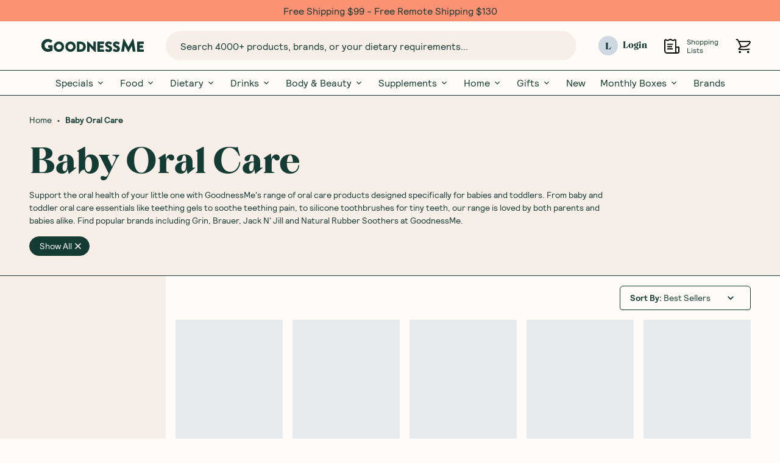

--- FILE ---
content_type: text/html; charset=UTF-8
request_url: https://goodnessme.com.au/collections/baby-oral-care
body_size: 31996
content:
<!DOCTYPE html><html><head><meta charSet="utf-8"/><meta http-equiv="x-ua-compatible" content="ie=edge"/><meta name="viewport" content="width=device-width, initial-scale=1, shrink-to-fit=no"/><meta name="generator" content="Gatsby 4.23.0"/><meta name="viewport" content="width=device-width, initial-scale=1, maximum-scale=1" data-gatsby-head="true"/><meta name="description" content="One of the fastest growing online health food stores in Australia with natural artificial-free products! Shop healthy snacks and monthly boxes at GoodnessMe!" data-gatsby-head="true"/><meta name="image" content="https://cdn.sanity.io/images/h6pfw6o3/production/b0b9e2cb809dacf0d3fddfd95631c2cba92a99ac-1200x628.webp" data-gatsby-head="true"/><meta property="og:title" content="Baby Oral Care - GoodnessMe" data-gatsby-head="true"/><meta property="og:description" content="One of the fastest growing online health food stores in Australia with natural artificial-free products! Shop healthy snacks and monthly boxes at GoodnessMe!" data-gatsby-head="true"/><meta property="og:type" content="collection" data-gatsby-head="true"/><meta property="og:image" content="https://cdn.sanity.io/images/h6pfw6o3/production/b0b9e2cb809dacf0d3fddfd95631c2cba92a99ac-1200x628.webp" data-gatsby-head="true"/><meta property="og:image:alt" content="Baby Oral Care - GoodnessMe" data-gatsby-head="true"/><meta property="og:locale" data-gatsby-head="true"/><meta property="og:site_name" content="GoodnessMe" data-gatsby-head="true"/><meta property="og:url" content="https://goodnessme.com.au/collections/baby-oral-care" data-gatsby-head="true"/><meta property="fb:app_id" content="" data-gatsby-head="true"/><meta name="twitter:card" content="summary_large_image" data-gatsby-head="true"/><meta name="twitter:creator" content="" data-gatsby-head="true"/><meta name="twitter:title" content="Baby Oral Care - GoodnessMe" data-gatsby-head="true"/><meta name="twitter:url" content="https://goodnessme.com.au/collections/baby-oral-care" data-gatsby-head="true"/><meta name="twitter:description" content="One of the fastest growing online health food stores in Australia with natural artificial-free products! Shop healthy snacks and monthly boxes at GoodnessMe!" data-gatsby-head="true"/><meta name="twitter:image" content="https://cdn.sanity.io/images/h6pfw6o3/production/b0b9e2cb809dacf0d3fddfd95631c2cba92a99ac-1200x628.webp" data-gatsby-head="true"/><meta name="twitter:image:alt" content="Baby Oral Care - GoodnessMe" data-gatsby-head="true"/><meta name="robots" content="all" data-gatsby-head="true"/><meta name="oke:subscriber_id" content="43d8578f-7f97-45eb-ac9b-279168fac58c" data-gatsby-head="true"/><meta name="theme-color" content="#000000"/><style data-href="/styles.612b1cb4dd4fd3a2ae59.css" data-identity="gatsby-global-css">@font-face{font-family:swiper-icons;font-style:normal;font-weight:400;src:url("data:application/font-woff;charset=utf-8;base64, [base64]//wADZ2x5ZgAAAywAAADMAAAD2MHtryVoZWFkAAABbAAAADAAAAA2E2+eoWhoZWEAAAGcAAAAHwAAACQC9gDzaG10eAAAAigAAAAZAAAArgJkABFsb2NhAAAC0AAAAFoAAABaFQAUGG1heHAAAAG8AAAAHwAAACAAcABAbmFtZQAAA/gAAAE5AAACXvFdBwlwb3N0AAAFNAAAAGIAAACE5s74hXjaY2BkYGAAYpf5Hu/j+W2+MnAzMYDAzaX6QjD6/4//Bxj5GA8AuRwMYGkAPywL13jaY2BkYGA88P8Agx4j+/8fQDYfA1AEBWgDAIB2BOoAeNpjYGRgYNBh4GdgYgABEMnIABJzYNADCQAACWgAsQB42mNgYfzCOIGBlYGB0YcxjYGBwR1Kf2WQZGhhYGBiYGVmgAFGBiQQkOaawtDAoMBQxXjg/wEGPcYDDA4wNUA2CCgwsAAAO4EL6gAAeNpj2M0gyAACqxgGNWBkZ2D4/wMA+xkDdgAAAHjaY2BgYGaAYBkGRgYQiAHyGMF8FgYHIM3DwMHABGQrMOgyWDLEM1T9/w8UBfEMgLzE////P/5//f/V/xv+r4eaAAeMbAxwIUYmIMHEgKYAYjUcsDAwsLKxc3BycfPw8jEQA/[base64]/uznmfPFBNODM2K7MTQ45YEAZqGP81AmGGcF3iPqOop0r1SPTaTbVkfUe4HXj97wYE+yNwWYxwWu4v1ugWHgo3S1XdZEVqWM7ET0cfnLGxWfkgR42o2PvWrDMBSFj/IHLaF0zKjRgdiVMwScNRAoWUoH78Y2icB/yIY09An6AH2Bdu/UB+yxopYshQiEvnvu0dURgDt8QeC8PDw7Fpji3fEA4z/PEJ6YOB5hKh4dj3EvXhxPqH/SKUY3rJ7srZ4FZnh1PMAtPhwP6fl2PMJMPDgeQ4rY8YT6Gzao0eAEA409DuggmTnFnOcSCiEiLMgxCiTI6Cq5DZUd3Qmp10vO0LaLTd2cjN4fOumlc7lUYbSQcZFkutRG7g6JKZKy0RmdLY680CDnEJ+UMkpFFe1RN7nxdVpXrC4aTtnaurOnYercZg2YVmLN/d/gczfEimrE/fs/bOuq29Zmn8tloORaXgZgGa78yO9/cnXm2BpaGvq25Dv9S4E9+5SIc9PqupJKhYFSSl47+Qcr1mYNAAAAeNptw0cKwkAAAMDZJA8Q7OUJvkLsPfZ6zFVERPy8qHh2YER+3i/BP83vIBLLySsoKimrqKqpa2hp6+jq6RsYGhmbmJqZSy0sraxtbO3sHRydnEMU4uR6yx7JJXveP7WrDycAAAAAAAH//wACeNpjYGRgYOABYhkgZgJCZgZNBkYGLQZtIJsFLMYAAAw3ALgAeNolizEKgDAQBCchRbC2sFER0YD6qVQiBCv/H9ezGI6Z5XBAw8CBK/m5iQQVauVbXLnOrMZv2oLdKFa8Pjuru2hJzGabmOSLzNMzvutpB3N42mNgZGBg4GKQYzBhYMxJLMlj4GBgAYow/P/PAJJhLM6sSoWKfWCAAwDAjgbRAAB42mNgYGBkAIIbCZo5IPrmUn0hGA0AO8EFTQAA")}:root{--swiper-theme-color:#007aff}.swiper{list-style:none;margin-left:auto;margin-right:auto;overflow:hidden;padding:0;position:relative;z-index:1}.swiper-vertical>.swiper-wrapper{flex-direction:column}.swiper-wrapper{box-sizing:content-box;display:flex;height:100%;position:relative;transition-property:-webkit-transform;transition-property:transform;transition-property:transform,-webkit-transform;width:100%;z-index:1}.swiper-android .swiper-slide,.swiper-wrapper{-webkit-transform:translateZ(0);transform:translateZ(0)}.swiper-pointer-events{touch-action:pan-y}.swiper-pointer-events.swiper-vertical{touch-action:pan-x}.swiper-slide{flex-shrink:0;height:100%;position:relative;transition-property:-webkit-transform;transition-property:transform;transition-property:transform,-webkit-transform;width:100%}.swiper-slide-invisible-blank{visibility:hidden}.swiper-autoheight,.swiper-autoheight .swiper-slide{height:auto}.swiper-autoheight .swiper-wrapper{align-items:flex-start;transition-property:height,-webkit-transform;transition-property:transform,height;transition-property:transform,height,-webkit-transform}.swiper-backface-hidden .swiper-slide{-webkit-backface-visibility:hidden;backface-visibility:hidden;-webkit-transform:translateZ(0);transform:translateZ(0)}.swiper-3d,.swiper-3d.swiper-css-mode .swiper-wrapper{-webkit-perspective:1200px;perspective:1200px}.swiper-3d .swiper-cube-shadow,.swiper-3d .swiper-slide,.swiper-3d .swiper-slide-shadow,.swiper-3d .swiper-slide-shadow-bottom,.swiper-3d .swiper-slide-shadow-left,.swiper-3d .swiper-slide-shadow-right,.swiper-3d .swiper-slide-shadow-top,.swiper-3d .swiper-wrapper{-webkit-transform-style:preserve-3d;transform-style:preserve-3d}.swiper-3d .swiper-slide-shadow,.swiper-3d .swiper-slide-shadow-bottom,.swiper-3d .swiper-slide-shadow-left,.swiper-3d .swiper-slide-shadow-right,.swiper-3d .swiper-slide-shadow-top{height:100%;left:0;pointer-events:none;position:absolute;top:0;width:100%;z-index:10}.swiper-3d .swiper-slide-shadow{background:rgba(0,0,0,.15)}.swiper-3d .swiper-slide-shadow-left{background-image:linear-gradient(270deg,rgba(0,0,0,.5),transparent)}.swiper-3d .swiper-slide-shadow-right{background-image:linear-gradient(90deg,rgba(0,0,0,.5),transparent)}.swiper-3d .swiper-slide-shadow-top{background-image:linear-gradient(0deg,rgba(0,0,0,.5),transparent)}.swiper-3d .swiper-slide-shadow-bottom{background-image:linear-gradient(180deg,rgba(0,0,0,.5),transparent)}.swiper-css-mode>.swiper-wrapper{-ms-overflow-style:none;overflow:auto;scrollbar-width:none}.swiper-css-mode>.swiper-wrapper::-webkit-scrollbar{display:none}.swiper-css-mode>.swiper-wrapper>.swiper-slide{scroll-snap-align:start start}.swiper-horizontal.swiper-css-mode>.swiper-wrapper{scroll-snap-type:x mandatory}.swiper-vertical.swiper-css-mode>.swiper-wrapper{scroll-snap-type:y mandatory}.swiper-centered>.swiper-wrapper:before{content:"";flex-shrink:0;order:9999}.swiper-centered.swiper-horizontal>.swiper-wrapper>.swiper-slide:first-child{-webkit-margin-start:var(--swiper-centered-offset-before);margin-inline-start:var(--swiper-centered-offset-before)}.swiper-centered.swiper-horizontal>.swiper-wrapper:before{height:100%;min-height:1px;width:var(--swiper-centered-offset-after)}.swiper-centered.swiper-vertical>.swiper-wrapper>.swiper-slide:first-child{-webkit-margin-before:var(--swiper-centered-offset-before);margin-block-start:var(--swiper-centered-offset-before)}.swiper-centered.swiper-vertical>.swiper-wrapper:before{height:var(--swiper-centered-offset-after);min-width:1px;width:100%}.swiper-centered>.swiper-wrapper>.swiper-slide{scroll-snap-align:center center}.swiper-pagination{position:absolute;text-align:center;-webkit-transform:translateZ(0);transform:translateZ(0);transition:opacity .3s;z-index:10}.swiper-pagination.swiper-pagination-hidden{opacity:0}.swiper-pagination-disabled>.swiper-pagination,.swiper-pagination.swiper-pagination-disabled{display:none!important}.swiper-horizontal>.swiper-pagination-bullets,.swiper-pagination-bullets.swiper-pagination-horizontal,.swiper-pagination-custom,.swiper-pagination-fraction{bottom:10px;left:0;width:100%}.swiper-pagination-bullets-dynamic{font-size:0;overflow:hidden}.swiper-pagination-bullets-dynamic .swiper-pagination-bullet{position:relative;-webkit-transform:scale(.33);transform:scale(.33)}.swiper-pagination-bullets-dynamic .swiper-pagination-bullet-active,.swiper-pagination-bullets-dynamic .swiper-pagination-bullet-active-main{-webkit-transform:scale(1);transform:scale(1)}.swiper-pagination-bullets-dynamic .swiper-pagination-bullet-active-prev{-webkit-transform:scale(.66);transform:scale(.66)}.swiper-pagination-bullets-dynamic .swiper-pagination-bullet-active-prev-prev{-webkit-transform:scale(.33);transform:scale(.33)}.swiper-pagination-bullets-dynamic .swiper-pagination-bullet-active-next{-webkit-transform:scale(.66);transform:scale(.66)}.swiper-pagination-bullets-dynamic .swiper-pagination-bullet-active-next-next{-webkit-transform:scale(.33);transform:scale(.33)}.swiper-pagination-bullet{background:var(--swiper-pagination-bullet-inactive-color,#000);border-radius:50%;display:inline-block;height:var(--swiper-pagination-bullet-height,var(--swiper-pagination-bullet-size,8px));opacity:var(--swiper-pagination-bullet-inactive-opacity,.2);width:var(--swiper-pagination-bullet-width,var(--swiper-pagination-bullet-size,8px))}button.swiper-pagination-bullet{-webkit-appearance:none;appearance:none;border:none;box-shadow:none;margin:0;padding:0}.swiper-pagination-clickable .swiper-pagination-bullet{cursor:pointer}.swiper-pagination-bullet:only-child{display:none!important}.swiper-pagination-bullet-active{background:var(--swiper-pagination-color,var(--swiper-theme-color));opacity:var(--swiper-pagination-bullet-opacity,1)}.swiper-pagination-vertical.swiper-pagination-bullets,.swiper-vertical>.swiper-pagination-bullets{right:10px;top:50%;-webkit-transform:translate3d(0,-50%,0);transform:translate3d(0,-50%,0)}.swiper-pagination-vertical.swiper-pagination-bullets .swiper-pagination-bullet,.swiper-vertical>.swiper-pagination-bullets .swiper-pagination-bullet{display:block;margin:var(--swiper-pagination-bullet-vertical-gap,6px) 0}.swiper-pagination-vertical.swiper-pagination-bullets.swiper-pagination-bullets-dynamic,.swiper-vertical>.swiper-pagination-bullets.swiper-pagination-bullets-dynamic{top:50%;-webkit-transform:translateY(-50%);transform:translateY(-50%);width:8px}.swiper-pagination-vertical.swiper-pagination-bullets.swiper-pagination-bullets-dynamic .swiper-pagination-bullet,.swiper-vertical>.swiper-pagination-bullets.swiper-pagination-bullets-dynamic .swiper-pagination-bullet{display:inline-block;transition:transform .2s,top .2s}.swiper-horizontal>.swiper-pagination-bullets .swiper-pagination-bullet,.swiper-pagination-horizontal.swiper-pagination-bullets .swiper-pagination-bullet{margin:0 var(--swiper-pagination-bullet-horizontal-gap,4px)}.swiper-horizontal>.swiper-pagination-bullets.swiper-pagination-bullets-dynamic,.swiper-pagination-horizontal.swiper-pagination-bullets.swiper-pagination-bullets-dynamic{left:50%;-webkit-transform:translateX(-50%);transform:translateX(-50%);white-space:nowrap}.swiper-horizontal>.swiper-pagination-bullets.swiper-pagination-bullets-dynamic .swiper-pagination-bullet,.swiper-pagination-horizontal.swiper-pagination-bullets.swiper-pagination-bullets-dynamic .swiper-pagination-bullet{transition:transform .2s,left .2s}.swiper-horizontal.swiper-rtl>.swiper-pagination-bullets-dynamic .swiper-pagination-bullet{transition:transform .2s,right .2s}.swiper-pagination-progressbar{background:rgba(0,0,0,.25);position:absolute}.swiper-pagination-progressbar .swiper-pagination-progressbar-fill{background:var(--swiper-pagination-color,var(--swiper-theme-color));height:100%;left:0;position:absolute;top:0;-webkit-transform:scale(0);transform:scale(0);-webkit-transform-origin:left top;transform-origin:left top;width:100%}.swiper-rtl .swiper-pagination-progressbar .swiper-pagination-progressbar-fill{-webkit-transform-origin:right top;transform-origin:right top}.swiper-horizontal>.swiper-pagination-progressbar,.swiper-pagination-progressbar.swiper-pagination-horizontal,.swiper-pagination-progressbar.swiper-pagination-vertical.swiper-pagination-progressbar-opposite,.swiper-vertical>.swiper-pagination-progressbar.swiper-pagination-progressbar-opposite{height:4px;left:0;top:0;width:100%}.swiper-horizontal>.swiper-pagination-progressbar.swiper-pagination-progressbar-opposite,.swiper-pagination-progressbar.swiper-pagination-horizontal.swiper-pagination-progressbar-opposite,.swiper-pagination-progressbar.swiper-pagination-vertical,.swiper-vertical>.swiper-pagination-progressbar{height:100%;left:0;top:0;width:4px}.swiper-pagination-lock{display:none}:root{--swiper-navigation-size:44px}.swiper-button-next,.swiper-button-prev{align-items:center;color:var(--swiper-navigation-color,var(--swiper-theme-color));cursor:pointer;display:flex;height:var(--swiper-navigation-size);justify-content:center;margin-top:calc(0px - var(--swiper-navigation-size)/2);position:absolute;top:50%;width:calc(var(--swiper-navigation-size)/44*27);z-index:10}.swiper-button-next.swiper-button-disabled,.swiper-button-prev.swiper-button-disabled{cursor:auto;opacity:.35;pointer-events:none}.swiper-button-next.swiper-button-hidden,.swiper-button-prev.swiper-button-hidden{cursor:auto;opacity:0;pointer-events:none}.swiper-navigation-disabled .swiper-button-next,.swiper-navigation-disabled .swiper-button-prev{display:none!important}.swiper-button-next:after,.swiper-button-prev:after{font-family:swiper-icons;font-size:var(--swiper-navigation-size);font-variant:normal;letter-spacing:0;line-height:1;text-transform:none!important}.swiper-button-prev,.swiper-rtl .swiper-button-next{left:10px;right:auto}.swiper-button-prev:after,.swiper-rtl .swiper-button-next:after{content:"prev"}.swiper-button-next,.swiper-rtl .swiper-button-prev{left:auto;right:10px}.swiper-button-next:after,.swiper-rtl .swiper-button-prev:after{content:"next"}.swiper-button-lock{display:none}.iiz{cursor:zoom-in;display:inline-block;margin:0;max-width:100%;overflow:hidden;position:relative}.iiz--drag .iiz__zoom-img--visible{cursor:grab}.iiz__img{display:block;height:auto;max-width:100%;opacity:1;pointer-events:none;visibility:visible}.iiz__img--hidden{opacity:0;visibility:hidden}.iiz__img--abs{height:100%;left:0;top:0;width:100%}.iiz__img--abs,.iiz__zoom-img{display:block;position:absolute}.iiz__zoom-img{max-width:none!important;opacity:0;pointer-events:none;visibility:hidden;width:auto!important}.iiz__zoom-img--visible{cursor:zoom-out;opacity:1;pointer-events:auto;touch-action:none;visibility:visible}.iiz__zoom-portal{bottom:0;left:0;position:fixed;right:0;top:0;z-index:10000}.iiz__btn{align-items:center;-webkit-appearance:none;appearance:none;background:hsla(0,0%,100%,.8);border:none;display:flex;height:40px;justify-content:center;outline:0;padding:0;position:absolute;text-decoration:none;width:40px}.iiz__btn:before{background-position:50%;background-repeat:no-repeat;content:" ";display:block}.iiz__hint{bottom:10px;pointer-events:none;right:10px}.iiz__hint:before{background-image:url("data:image/svg+xml;charset=utf-8,%3Csvg xmlns='http://www.w3.org/2000/svg' viewBox='0 0 19.9 19.9'%3E%3Cpath fill='%23000222' d='M13.9 7.4C13.9 3.8 11 .9 7.4.9S.9 3.8.9 7.4s2.9 6.5 6.5 6.5 6.5-2.9 6.5-6.5zm5.3 12.5-6.7-7.2c-1.4 1.3-3.2 2.1-5.1 2.1-4.1 0-7.4-3.3-7.4-7.4S3.3 0 7.4 0s7.4 3.3 7.4 7.4c0 1.7-.6 3.4-1.7 4.7l6.8 7.2-.7.6z'/%3E%3C/svg%3E");content:" ";height:20px;width:20px}.iiz__close{opacity:0;right:10px;top:10px;visibility:hidden}.iiz__close--visible{cursor:pointer;opacity:1;visibility:visible}.iiz__close:before{background-image:linear-gradient(#222,#222),linear-gradient(#222,#222);background-size:100% 1px,1px 100%;content:" ";height:29px;-webkit-transform:rotate(45deg);transform:rotate(45deg);width:29px}</style><title data-gatsby-head="true">Baby Oral Care - GoodnessMe</title><link href="https://goodnessme.com.au" rel="home" data-gatsby-head="true"/><link href="https://goodnessme.com.au/collections/baby-oral-care" rel="canonical" data-gatsby-head="true"/><link href="https://apis.google.com/" rel="dns-prefetch" data-gatsby-head="true"/><link href="https://www.googletagmanager.com/" rel="dns-prefetch" data-gatsby-head="true"/><link href="https://www.googletagmanager.com/gtm.js?id=GTM-MLH72QV" rel="preload" as="script" data-gatsby-head="true"/><link href="https://goodnessme.com.au/collections/baby-oral-care" hrefLang="x-default" rel="alternate" data-gatsby-head="true"/><link href="https://goodnessme.com.au/collections/baby-oral-care" hrefLang="en-AU" rel="alternate" data-gatsby-head="true"/><script type="application/ld+json" data-gatsby-head="true">{"@context":"http://schema.org","@type":"WebSite","url":"https://goodnessme.com.au","inLanguage":"x-default","mainEntityOfPage":"https://goodnessme.com.au","description":"One of the fastest growing online health food stores in Australia with natural artificial-free products! Shop healthy snacks and monthly boxes at GoodnessMe!","name":"GoodnessMe","alternateName":"","author":{"@type":"Person","name":"GoodnessMe"},"creator":{"@type":"Person","name":"GoodnessMe"},"publisher":{"@type":"Person","name":"GoodnessMe"},"copyrightYear":2026,"copyrightHolder":{"@type":"Person","name":"GoodnessMe"},"potentialAction":{"@type":"SearchAction","target":"https://goodnessme.com.au/search?q={query}","query-input":"required name=query"}}</script><script type="application/ld+json" data-gatsby-head="true">{"@context":"http://schema.org","@type":"BreadcrumbList","description":"Breadcrumbs list","name":"Breadcrumbs","itemListElement":[{"@type":"ListItem","item":{"@id":"https://goodnessme.com.au","name":"Homepage"},"position":1},{"@type":"ListItem","item":{"@id":"https://goodnessme.com.au/collections/baby-oral-care","name":"Baby Oral Care - GoodnessMe"},"position":2}]}</script><link rel="preconnect" href="https://h6pfw6o3.api.sanity.io/" data-gatsby-head="true"/><link rel="icon" href="/favicon-32x32.png?v=a687b751c6170b8e3b81e91f7d81a908" type="image/png"/><link rel="manifest" href="/manifest.webmanifest" crossorigin="anonymous"/><link rel="apple-touch-icon" sizes="196x196" href="/static/images/icon.png?v=a687b751c6170b8e3b81e91f7d81a908"/><link rel="preconnect" href="https://cdn.sanity.io"/><link rel="sitemap" type="application/xml" href="/sitemap-index.xml"/><style>.gatsby-image-wrapper{position:relative;overflow:hidden}.gatsby-image-wrapper picture.object-fit-polyfill{position:static!important}.gatsby-image-wrapper img{bottom:0;height:100%;left:0;margin:0;max-width:none;padding:0;position:absolute;right:0;top:0;width:100%;object-fit:cover}.gatsby-image-wrapper [data-main-image]{opacity:0;transform:translateZ(0);transition:opacity .25s linear;will-change:opacity}.gatsby-image-wrapper-constrained{display:inline-block;vertical-align:top}</style><noscript><style>.gatsby-image-wrapper noscript [data-main-image]{opacity:1!important}.gatsby-image-wrapper [data-placeholder-image]{opacity:0!important}</style></noscript><script type="module">const e="undefined"!=typeof HTMLImageElement&&"loading"in HTMLImageElement.prototype;e&&document.body.addEventListener("load",(function(e){const t=e.target;if(void 0===t.dataset.mainImage)return;if(void 0===t.dataset.gatsbyImageSsr)return;let a=null,n=t;for(;null===a&&n;)void 0!==n.parentNode.dataset.gatsbyImageWrapper&&(a=n.parentNode),n=n.parentNode;const o=a.querySelector("[data-placeholder-image]"),r=new Image;r.src=t.currentSrc,r.decode().catch((()=>{})).then((()=>{t.style.opacity=1,o&&(o.style.opacity=0,o.style.transition="opacity 500ms linear")}))}),!0);</script></head><body><div id="___gatsby"><style data-emotion="css-global 17e28gd">:host,:root,[data-theme]{--chakra-ring-inset:var(--chakra-empty,/*!*/ /*!*/);--chakra-ring-offset-width:0px;--chakra-ring-offset-color:#fff;--chakra-ring-color:rgba(66, 153, 225, 0.6);--chakra-ring-offset-shadow:0 0 #0000;--chakra-ring-shadow:0 0 #0000;--chakra-space-x-reverse:0;--chakra-space-y-reverse:0;--chakra-colors-transparent:transparent;--chakra-colors-current:currentColor;--chakra-colors-black:#000000;--chakra-colors-white:#FFFFFF;--chakra-colors-whiteAlpha-50:rgba(255, 255, 255, 0.04);--chakra-colors-whiteAlpha-100:rgba(255, 255, 255, 0.06);--chakra-colors-whiteAlpha-200:rgba(255, 255, 255, 0.08);--chakra-colors-whiteAlpha-300:rgba(255, 255, 255, 0.16);--chakra-colors-whiteAlpha-400:rgba(255, 255, 255, 0.24);--chakra-colors-whiteAlpha-500:rgba(255, 255, 255, 0.36);--chakra-colors-whiteAlpha-600:rgba(255, 255, 255, 0.48);--chakra-colors-whiteAlpha-700:rgba(255, 255, 255, 0.64);--chakra-colors-whiteAlpha-800:rgba(255, 255, 255, 0.80);--chakra-colors-whiteAlpha-900:rgba(255, 255, 255, 0.92);--chakra-colors-blackAlpha-50:rgba(0, 0, 0, 0.04);--chakra-colors-blackAlpha-100:rgba(0, 0, 0, 0.06);--chakra-colors-blackAlpha-200:rgba(0, 0, 0, 0.08);--chakra-colors-blackAlpha-300:rgba(0, 0, 0, 0.16);--chakra-colors-blackAlpha-400:rgba(0, 0, 0, 0.24);--chakra-colors-blackAlpha-500:rgba(0, 0, 0, 0.36);--chakra-colors-blackAlpha-600:rgba(0, 0, 0, 0.48);--chakra-colors-blackAlpha-700:rgba(0, 0, 0, 0.64);--chakra-colors-blackAlpha-800:rgba(0, 0, 0, 0.80);--chakra-colors-blackAlpha-900:rgba(0, 0, 0, 0.92);--chakra-colors-gray-50:#F7FAFC;--chakra-colors-gray-100:#EDF2F7;--chakra-colors-gray-200:#E2E8F0;--chakra-colors-gray-300:#CBD5E0;--chakra-colors-gray-400:#A0AEC0;--chakra-colors-gray-500:#718096;--chakra-colors-gray-600:#4A5568;--chakra-colors-gray-700:#2D3748;--chakra-colors-gray-800:#1A202C;--chakra-colors-gray-900:#171923;--chakra-colors-red-50:#FFF5F5;--chakra-colors-red-100:#FED7D7;--chakra-colors-red-200:#FEB2B2;--chakra-colors-red-300:#FC8181;--chakra-colors-red-400:#F56565;--chakra-colors-red-500:#E53E3E;--chakra-colors-red-600:#C53030;--chakra-colors-red-700:#9B2C2C;--chakra-colors-red-800:#822727;--chakra-colors-red-900:#63171B;--chakra-colors-orange-50:#FFFAF0;--chakra-colors-orange-100:#FEEBC8;--chakra-colors-orange-200:#FBD38D;--chakra-colors-orange-300:#F6AD55;--chakra-colors-orange-400:#ED8936;--chakra-colors-orange-500:#DD6B20;--chakra-colors-orange-600:#C05621;--chakra-colors-orange-700:#9C4221;--chakra-colors-orange-800:#7B341E;--chakra-colors-orange-900:#652B19;--chakra-colors-yellow-50:#FFFFF0;--chakra-colors-yellow-100:#FEFCBF;--chakra-colors-yellow-200:#FAF089;--chakra-colors-yellow-300:#F6E05E;--chakra-colors-yellow-400:#ECC94B;--chakra-colors-yellow-500:#D69E2E;--chakra-colors-yellow-600:#B7791F;--chakra-colors-yellow-700:#975A16;--chakra-colors-yellow-800:#744210;--chakra-colors-yellow-900:#5F370E;--chakra-colors-green-50:#F0FFF4;--chakra-colors-green-100:#C6F6D5;--chakra-colors-green-200:#9AE6B4;--chakra-colors-green-300:#68D391;--chakra-colors-green-400:#48BB78;--chakra-colors-green-500:#38A169;--chakra-colors-green-600:#2F855A;--chakra-colors-green-700:#276749;--chakra-colors-green-800:#22543D;--chakra-colors-green-900:#1C4532;--chakra-colors-teal-50:#E6FFFA;--chakra-colors-teal-100:#B2F5EA;--chakra-colors-teal-200:#81E6D9;--chakra-colors-teal-300:#4FD1C5;--chakra-colors-teal-400:#38B2AC;--chakra-colors-teal-500:#319795;--chakra-colors-teal-600:#2C7A7B;--chakra-colors-teal-700:#285E61;--chakra-colors-teal-800:#234E52;--chakra-colors-teal-900:#1D4044;--chakra-colors-blue-50:#ebf8ff;--chakra-colors-blue-100:#bee3f8;--chakra-colors-blue-200:#90cdf4;--chakra-colors-blue-300:#63b3ed;--chakra-colors-blue-400:#4299e1;--chakra-colors-blue-500:#3182ce;--chakra-colors-blue-600:#2b6cb0;--chakra-colors-blue-700:#2c5282;--chakra-colors-blue-800:#2a4365;--chakra-colors-blue-900:#1A365D;--chakra-colors-cyan-50:#EDFDFD;--chakra-colors-cyan-100:#C4F1F9;--chakra-colors-cyan-200:#9DECF9;--chakra-colors-cyan-300:#76E4F7;--chakra-colors-cyan-400:#0BC5EA;--chakra-colors-cyan-500:#00B5D8;--chakra-colors-cyan-600:#00A3C4;--chakra-colors-cyan-700:#0987A0;--chakra-colors-cyan-800:#086F83;--chakra-colors-cyan-900:#065666;--chakra-colors-purple-50:#FAF5FF;--chakra-colors-purple-100:#E9D8FD;--chakra-colors-purple-200:#D6BCFA;--chakra-colors-purple-300:#B794F4;--chakra-colors-purple-400:#9F7AEA;--chakra-colors-purple-500:#805AD5;--chakra-colors-purple-600:#6B46C1;--chakra-colors-purple-700:#553C9A;--chakra-colors-purple-800:#44337A;--chakra-colors-purple-900:#322659;--chakra-colors-pink-50:#FFF5F7;--chakra-colors-pink-100:#FED7E2;--chakra-colors-pink-200:#FBB6CE;--chakra-colors-pink-300:#F687B3;--chakra-colors-pink-400:#ED64A6;--chakra-colors-pink-500:#D53F8C;--chakra-colors-pink-600:#B83280;--chakra-colors-pink-700:#97266D;--chakra-colors-pink-800:#702459;--chakra-colors-pink-900:#521B41;--chakra-colors-linkedin-50:#E8F4F9;--chakra-colors-linkedin-100:#CFEDFB;--chakra-colors-linkedin-200:#9BDAF3;--chakra-colors-linkedin-300:#68C7EC;--chakra-colors-linkedin-400:#34B3E4;--chakra-colors-linkedin-500:#00A0DC;--chakra-colors-linkedin-600:#008CC9;--chakra-colors-linkedin-700:#0077B5;--chakra-colors-linkedin-800:#005E93;--chakra-colors-linkedin-900:#004471;--chakra-colors-facebook-50:#E8F4F9;--chakra-colors-facebook-100:#D9DEE9;--chakra-colors-facebook-200:#B7C2DA;--chakra-colors-facebook-300:#6482C0;--chakra-colors-facebook-400:#4267B2;--chakra-colors-facebook-500:#385898;--chakra-colors-facebook-600:#314E89;--chakra-colors-facebook-700:#29487D;--chakra-colors-facebook-800:#223B67;--chakra-colors-facebook-900:#1E355B;--chakra-colors-messenger-50:#D0E6FF;--chakra-colors-messenger-100:#B9DAFF;--chakra-colors-messenger-200:#A2CDFF;--chakra-colors-messenger-300:#7AB8FF;--chakra-colors-messenger-400:#2E90FF;--chakra-colors-messenger-500:#0078FF;--chakra-colors-messenger-600:#0063D1;--chakra-colors-messenger-700:#0052AC;--chakra-colors-messenger-800:#003C7E;--chakra-colors-messenger-900:#002C5C;--chakra-colors-whatsapp-50:#dffeec;--chakra-colors-whatsapp-100:#b9f5d0;--chakra-colors-whatsapp-200:#90edb3;--chakra-colors-whatsapp-300:#65e495;--chakra-colors-whatsapp-400:#3cdd78;--chakra-colors-whatsapp-500:#22c35e;--chakra-colors-whatsapp-600:#179848;--chakra-colors-whatsapp-700:#0c6c33;--chakra-colors-whatsapp-800:#01421c;--chakra-colors-whatsapp-900:#001803;--chakra-colors-twitter-50:#E5F4FD;--chakra-colors-twitter-100:#C8E9FB;--chakra-colors-twitter-200:#A8DCFA;--chakra-colors-twitter-300:#83CDF7;--chakra-colors-twitter-400:#57BBF5;--chakra-colors-twitter-500:#1DA1F2;--chakra-colors-twitter-600:#1A94DA;--chakra-colors-twitter-700:#1681BF;--chakra-colors-twitter-800:#136B9E;--chakra-colors-twitter-900:#0D4D71;--chakra-colors-telegram-50:#E3F2F9;--chakra-colors-telegram-100:#C5E4F3;--chakra-colors-telegram-200:#A2D4EC;--chakra-colors-telegram-300:#7AC1E4;--chakra-colors-telegram-400:#47A9DA;--chakra-colors-telegram-500:#0088CC;--chakra-colors-telegram-600:#007AB8;--chakra-colors-telegram-700:#006BA1;--chakra-colors-telegram-800:#005885;--chakra-colors-telegram-900:#003F5E;--chakra-colors-brand-avocado:#143B34;--chakra-colors-brand-peachy:#FC9173;--chakra-colors-brand-rain:#CDD8E3;--chakra-colors-brand-lavender:#D1B6D8;--chakra-colors-brand-offWhite:#FFFCF7;--chakra-colors-brand-lightSand:#F7EEE7;--chakra-colors-brand-darkerSand:#F4E7DD;--chakra-colors-brand-sand:#E1D8CE;--chakra-colors-brand-midSand:#EFDCC7;--chakra-colors-brand-apricot:#E8CDAF;--chakra-colors-brand-apricotSand:#DDBF9E;--chakra-colors-brand-yellow:#FCE58A;--chakra-colors-brand-disabledLight:#D2DAD8;--chakra-colors-brand-green30:rgba(20, 59, 52, 0.3);--chakra-colors-brand-lighterGreen:#174A41;--chakra-colors-brand-error:#EB6844;--chakra-colors-brand-accepted:#8DDCA8;--chakra-colors-brand-disabledDark:rgba(20, 59, 52, .3);--chakra-colors-brand-inputBg:#F6EEE7;--chakra-borders-none:0;--chakra-borders-1px:1px solid;--chakra-borders-2px:2px solid;--chakra-borders-4px:4px solid;--chakra-borders-8px:8px solid;--chakra-borders-0-5px:0.5px solid;--chakra-borders-1-5px:1.5px solid;--chakra-fonts-heading:'Brick Display Pro Black',Arial,-apple-system,system-ui,BlinkMacSystemFont,"Segoe UI",Roboto,"Helvetica Neue",Arial,sans-serif;--chakra-fonts-body:'Relative Book',Arial,-apple-system,system-ui,BlinkMacSystemFont,"Segoe UI",Roboto,"Helvetica Neue",Arial,sans-serif;--chakra-fonts-mono:SFMono-Regular,Menlo,Monaco,Consolas,"Liberation Mono","Courier New",monospace;--chakra-fontSizes-3xs:0.45rem;--chakra-fontSizes-2xs:0.625rem;--chakra-fontSizes-xs:12px;--chakra-fontSizes-sm:14px;--chakra-fontSizes-md:16px;--chakra-fontSizes-lg:18px;--chakra-fontSizes-xl:20px;--chakra-fontSizes-2xl:24px;--chakra-fontSizes-3xl:30px;--chakra-fontSizes-4xl:32px;--chakra-fontSizes-5xl:36px;--chakra-fontSizes-6xl:48px;--chakra-fontSizes-7xl:54px;--chakra-fontSizes-8xl:60px;--chakra-fontSizes-9xl:87px;--chakra-fontSizes-xxs:10px;--chakra-fontWeights-hairline:100;--chakra-fontWeights-thin:200;--chakra-fontWeights-light:300;--chakra-fontWeights-normal:400;--chakra-fontWeights-medium:500;--chakra-fontWeights-semibold:600;--chakra-fontWeights-bold:700;--chakra-fontWeights-extrabold:800;--chakra-fontWeights-black:900;--chakra-letterSpacings-tighter:-0.05em;--chakra-letterSpacings-tight:-0.025em;--chakra-letterSpacings-normal:0;--chakra-letterSpacings-wide:0.025em;--chakra-letterSpacings-wider:0.05em;--chakra-letterSpacings-widest:0.1em;--chakra-lineHeights-3:.75rem;--chakra-lineHeights-4:1rem;--chakra-lineHeights-5:1.25rem;--chakra-lineHeights-6:1.5rem;--chakra-lineHeights-7:1.75rem;--chakra-lineHeights-8:2rem;--chakra-lineHeights-9:2.25rem;--chakra-lineHeights-10:2.5rem;--chakra-lineHeights-normal:normal;--chakra-lineHeights-none:1;--chakra-lineHeights-shorter:1.25;--chakra-lineHeights-short:1.375;--chakra-lineHeights-base:1.5;--chakra-lineHeights-tall:1.625;--chakra-lineHeights-taller:2;--chakra-lineHeights-overline:150%;--chakra-lineHeights-body:30px;--chakra-radii-none:0;--chakra-radii-sm:2px;--chakra-radii-base:4px;--chakra-radii-md:0.375rem;--chakra-radii-lg:0.5rem;--chakra-radii-xl:0.75rem;--chakra-radii-2xl:1rem;--chakra-radii-3xl:1.5rem;--chakra-radii-full:9999px;--chakra-radii-round:50%;--chakra-radii-roundedInput:38px;--chakra-radii-ovalImg:168px;--chakra-space-0:0px;--chakra-space-1:4px;--chakra-space-2:8px;--chakra-space-3:12px;--chakra-space-4:16px;--chakra-space-5:20px;--chakra-space-6:24px;--chakra-space-7:28px;--chakra-space-8:32px;--chakra-space-9:36px;--chakra-space-10:40px;--chakra-space-11:44px;--chakra-space-12:48px;--chakra-space-14:56px;--chakra-space-15:60px;--chakra-space-16:64px;--chakra-space-18:72px;--chakra-space-20:80px;--chakra-space-21:85px;--chakra-space-22:90px;--chakra-space-24:96px;--chakra-space-25:100px;--chakra-space-27:108px;--chakra-space-28:112px;--chakra-space-30:120px;--chakra-space-32:128px;--chakra-space-34:136px;--chakra-space-36:144px;--chakra-space-38:155px;--chakra-space-40:160px;--chakra-space-42:168px;--chakra-space-44:176px;--chakra-space-46:185px;--chakra-space-48:192px;--chakra-space-49:210px;--chakra-space-50:216px;--chakra-space-52:208px;--chakra-space-56:224px;--chakra-space-60:240px;--chakra-space-64:256px;--chakra-space-66:264px;--chakra-space-68:270px;--chakra-space-72:288px;--chakra-space-75:305px;--chakra-space-76:312px;--chakra-space-80:320px;--chakra-space-83:335px;--chakra-space-85:360px;--chakra-space-87:420px;--chakra-space-90:440px;--chakra-space-93:480px;--chakra-space-95:550px;--chakra-space-96:640px;--chakra-space-97:664px;--chakra-space-98:680px;--chakra-space-99:820px;--chakra-space-100:886px;--chakra-space-110:1440px;--chakra-space-px:1px;--chakra-space-0-5:2px;--chakra-space-1-5:6px;--chakra-space-2-5:10px;--chakra-space-3-5:14px;--chakra-space-4-5:18px;--chakra-space-brand-sectionPaddingLeft1:7%;--chakra-shadows-xs:0 0 0 1px rgba(0, 0, 0, 0.05);--chakra-shadows-sm:0 1px 2px 0 rgba(0, 0, 0, 0.05);--chakra-shadows-base:0 1px 3px 0 rgba(0, 0, 0, 0.1),0 1px 2px 0 rgba(0, 0, 0, 0.06);--chakra-shadows-md:0 4px 6px -1px rgba(0, 0, 0, 0.1),0 2px 4px -1px rgba(0, 0, 0, 0.06);--chakra-shadows-lg:0 10px 15px -3px rgba(0, 0, 0, 0.1),0 4px 6px -2px rgba(0, 0, 0, 0.05);--chakra-shadows-xl:0 20px 25px -5px rgba(0, 0, 0, 0.1),0 10px 10px -5px rgba(0, 0, 0, 0.04);--chakra-shadows-2xl:0 25px 50px -12px rgba(0, 0, 0, 0.25);--chakra-shadows-outline:0 0 0 3px rgba(66, 153, 225, 0.6);--chakra-shadows-inner:inset 0 2px 4px 0 rgba(0,0,0,0.06);--chakra-shadows-none:none;--chakra-shadows-dark-lg:rgba(0, 0, 0, 0.1) 0px 0px 0px 1px,rgba(0, 0, 0, 0.2) 0px 5px 10px,rgba(0, 0, 0, 0.4) 0px 15px 40px;--chakra-sizes-0:0px;--chakra-sizes-1:4px;--chakra-sizes-2:8px;--chakra-sizes-3:12px;--chakra-sizes-4:16px;--chakra-sizes-5:20px;--chakra-sizes-6:24px;--chakra-sizes-7:28px;--chakra-sizes-8:32px;--chakra-sizes-9:36px;--chakra-sizes-10:40px;--chakra-sizes-11:44px;--chakra-sizes-12:48px;--chakra-sizes-14:56px;--chakra-sizes-15:60px;--chakra-sizes-16:64px;--chakra-sizes-18:72px;--chakra-sizes-20:80px;--chakra-sizes-21:85px;--chakra-sizes-22:90px;--chakra-sizes-24:96px;--chakra-sizes-25:100px;--chakra-sizes-27:108px;--chakra-sizes-28:112px;--chakra-sizes-30:120px;--chakra-sizes-32:128px;--chakra-sizes-34:136px;--chakra-sizes-36:144px;--chakra-sizes-38:155px;--chakra-sizes-40:160px;--chakra-sizes-42:168px;--chakra-sizes-44:176px;--chakra-sizes-46:185px;--chakra-sizes-48:192px;--chakra-sizes-49:210px;--chakra-sizes-50:216px;--chakra-sizes-52:208px;--chakra-sizes-56:224px;--chakra-sizes-60:240px;--chakra-sizes-64:256px;--chakra-sizes-66:264px;--chakra-sizes-68:270px;--chakra-sizes-72:288px;--chakra-sizes-75:305px;--chakra-sizes-76:312px;--chakra-sizes-80:320px;--chakra-sizes-83:335px;--chakra-sizes-85:360px;--chakra-sizes-87:420px;--chakra-sizes-90:440px;--chakra-sizes-93:480px;--chakra-sizes-95:550px;--chakra-sizes-96:640px;--chakra-sizes-97:664px;--chakra-sizes-98:680px;--chakra-sizes-99:820px;--chakra-sizes-100:886px;--chakra-sizes-110:1440px;--chakra-sizes-px:1px;--chakra-sizes-0-5:2px;--chakra-sizes-1-5:6px;--chakra-sizes-2-5:10px;--chakra-sizes-3-5:14px;--chakra-sizes-max:max-content;--chakra-sizes-min:min-content;--chakra-sizes-full:100%;--chakra-sizes-3xs:14rem;--chakra-sizes-2xs:16rem;--chakra-sizes-xs:20rem;--chakra-sizes-sm:24rem;--chakra-sizes-md:28rem;--chakra-sizes-lg:32rem;--chakra-sizes-xl:36rem;--chakra-sizes-2xl:42rem;--chakra-sizes-3xl:48rem;--chakra-sizes-4xl:56rem;--chakra-sizes-5xl:64rem;--chakra-sizes-6xl:72rem;--chakra-sizes-7xl:80rem;--chakra-sizes-8xl:90rem;--chakra-sizes-prose:60ch;--chakra-sizes-container-sm:700px;--chakra-sizes-container-md:768px;--chakra-sizes-container-lg:1024px;--chakra-sizes-container-xl:1280px;--chakra-sizes-11xl:120rem;--chakra-sizes-half:50%;--chakra-sizes-third:33%;--chakra-sizes-4-5:18px;--chakra-sizes-brand-sectionPaddingLeft1:7%;--chakra-zIndices-hide:-1;--chakra-zIndices-auto:auto;--chakra-zIndices-base:0;--chakra-zIndices-docked:10;--chakra-zIndices-dropdown:1000;--chakra-zIndices-sticky:1100;--chakra-zIndices-banner:1200;--chakra-zIndices-overlay:1300;--chakra-zIndices-modal:1400;--chakra-zIndices-popover:1500;--chakra-zIndices-skipLink:1600;--chakra-zIndices-toast:1700;--chakra-zIndices-tooltip:1800;--chakra-transition-property-common:background-color,border-color,color,fill,stroke,opacity,box-shadow,transform;--chakra-transition-property-colors:background-color,border-color,color,fill,stroke;--chakra-transition-property-dimensions:width,height;--chakra-transition-property-position:left,right,top,bottom;--chakra-transition-property-background:background-color,background-image,background-position;--chakra-transition-property-mobileCollectionFilters:margin,width,min-width,max-width;--chakra-transition-easing-ease-in:cubic-bezier(0.4, 0, 1, 1);--chakra-transition-easing-ease-out:cubic-bezier(0, 0, 0.2, 1);--chakra-transition-easing-ease-in-out:cubic-bezier(0.4, 0, 0.2, 1);--chakra-transition-easing-linear:linear;--chakra-transition-duration-ultra-fast:50ms;--chakra-transition-duration-faster:100ms;--chakra-transition-duration-fast:150ms;--chakra-transition-duration-normal:200ms;--chakra-transition-duration-slow:300ms;--chakra-transition-duration-slower:400ms;--chakra-transition-duration-ultra-slow:500ms;--chakra-blur-none:0;--chakra-blur-sm:4px;--chakra-blur-base:8px;--chakra-blur-md:12px;--chakra-blur-lg:16px;--chakra-blur-xl:24px;--chakra-blur-2xl:40px;--chakra-blur-3xl:64px;}.chakra-ui-light :host:not([data-theme]),.chakra-ui-light :root:not([data-theme]),.chakra-ui-light [data-theme]:not([data-theme]),[data-theme=light] :host:not([data-theme]),[data-theme=light] :root:not([data-theme]),[data-theme=light] [data-theme]:not([data-theme]),:host[data-theme=light],:root[data-theme=light],[data-theme][data-theme=light]{--chakra-colors-chakra-body-text:var(--chakra-colors-gray-800);--chakra-colors-chakra-body-bg:var(--chakra-colors-white);--chakra-colors-chakra-border-color:var(--chakra-colors-gray-200);--chakra-colors-chakra-subtle-bg:var(--chakra-colors-gray-100);--chakra-colors-chakra-placeholder-color:var(--chakra-colors-gray-500);}.chakra-ui-dark :host:not([data-theme]),.chakra-ui-dark :root:not([data-theme]),.chakra-ui-dark [data-theme]:not([data-theme]),[data-theme=dark] :host:not([data-theme]),[data-theme=dark] :root:not([data-theme]),[data-theme=dark] [data-theme]:not([data-theme]),:host[data-theme=dark],:root[data-theme=dark],[data-theme][data-theme=dark]{--chakra-colors-chakra-body-text:var(--chakra-colors-whiteAlpha-900);--chakra-colors-chakra-body-bg:var(--chakra-colors-gray-800);--chakra-colors-chakra-border-color:var(--chakra-colors-whiteAlpha-300);--chakra-colors-chakra-subtle-bg:var(--chakra-colors-gray-700);--chakra-colors-chakra-placeholder-color:var(--chakra-colors-whiteAlpha-400);}</style><style data-emotion="css-global 3kbdol">html{line-height:1.5;-webkit-text-size-adjust:100%;font-family:system-ui,sans-serif;-webkit-font-smoothing:antialiased;text-rendering:optimizeLegibility;-moz-osx-font-smoothing:grayscale;touch-action:manipulation;}body{position:relative;min-height:100%;font-feature-settings:'kern';}*,*::before,*::after{border-width:0;border-style:solid;box-sizing:border-box;}main{display:block;}hr{border-top-width:1px;box-sizing:content-box;height:0;overflow:visible;}pre,code,kbd,samp{font-family:SFMono-Regular,Menlo,Monaco,Consolas,monospace;font-size:1em;}a{background-color:transparent;color:inherit;-webkit-text-decoration:inherit;text-decoration:inherit;}abbr[title]{border-bottom:none;-webkit-text-decoration:underline;text-decoration:underline;-webkit-text-decoration:underline dotted;-webkit-text-decoration:underline dotted;text-decoration:underline dotted;}b,strong{font-weight:bold;}small{font-size:80%;}sub,sup{font-size:75%;line-height:0;position:relative;vertical-align:baseline;}sub{bottom:-0.25em;}sup{top:-0.5em;}img{border-style:none;}button,input,optgroup,select,textarea{font-family:inherit;font-size:100%;line-height:1.15;margin:0;}button,input{overflow:visible;}button,select{text-transform:none;}button::-moz-focus-inner,[type="button"]::-moz-focus-inner,[type="reset"]::-moz-focus-inner,[type="submit"]::-moz-focus-inner{border-style:none;padding:0;}fieldset{padding:0.35em 0.75em 0.625em;}legend{box-sizing:border-box;color:inherit;display:table;max-width:100%;padding:0;white-space:normal;}progress{vertical-align:baseline;}textarea{overflow:auto;}[type="checkbox"],[type="radio"]{box-sizing:border-box;padding:0;}[type="number"]::-webkit-inner-spin-button,[type="number"]::-webkit-outer-spin-button{-webkit-appearance:none!important;}input[type="number"]{-moz-appearance:textfield;}[type="search"]{-webkit-appearance:textfield;outline-offset:-2px;}[type="search"]::-webkit-search-decoration{-webkit-appearance:none!important;}::-webkit-file-upload-button{-webkit-appearance:button;font:inherit;}details{display:block;}summary{display:-webkit-box;display:-webkit-list-item;display:-ms-list-itembox;display:list-item;}template{display:none;}[hidden]{display:none!important;}body,blockquote,dl,dd,h1,h2,h3,h4,h5,h6,hr,figure,p,pre{margin:0;}button{background:transparent;padding:0;}fieldset{margin:0;padding:0;}ol,ul{margin:0;padding:0;}textarea{resize:vertical;}button,[role="button"]{cursor:pointer;}button::-moz-focus-inner{border:0!important;}table{border-collapse:collapse;}h1,h2,h3,h4,h5,h6{font-size:inherit;font-weight:inherit;}button,input,optgroup,select,textarea{padding:0;line-height:inherit;color:inherit;}img,svg,video,canvas,audio,iframe,embed,object{display:block;}img,video{max-width:100%;height:auto;}[data-js-focus-visible] :focus:not([data-focus-visible-added]):not([data-focus-visible-disabled]){outline:none;box-shadow:none;}select::-ms-expand{display:none;}:root{--chakra-vh:100vh;}@supports (height: -webkit-fill-available){:root{--chakra-vh:-webkit-fill-available;}}@supports (height: -moz-fill-available){:root{--chakra-vh:-moz-fill-available;}}@supports (height: 100dvh){:root{--chakra-vh:100dvh;}}</style><style data-emotion="css-global 1rxkjeq">body{font-family:var(--chakra-fonts-body);color:var(--chakra-colors-brand-avocado);background:var(--chakra-colors-brand-offWhite);transition-property:background-color;transition-duration:var(--chakra-transition-duration-normal);line-height:var(--chakra-lineHeights-none);}*::-webkit-input-placeholder{color:var(--chakra-colors-chakra-placeholder-color);}*::-moz-placeholder{color:var(--chakra-colors-chakra-placeholder-color);}*:-ms-input-placeholder{color:var(--chakra-colors-chakra-placeholder-color);}*::placeholder{color:var(--chakra-colors-chakra-placeholder-color);}*,*::before,::after{border-color:var(--chakra-colors-chakra-border-color);word-wrap:break-word;}button.needsclick{z-index:10!important;}a{color:var(--chakra-colors-brand-avocado);}ul{line-height:var(--chakra-lineHeights-body);list-style-position:inside;}ol{list-style-position:inside;}</style><div style="outline:none" tabindex="-1" id="gatsby-focus-wrapper"><style data-emotion="css-global aolbo9">@font-face{font-family:'Brick Display Pro Black';src:url('/static/brick-display-pro-black-45f480d79cfd12c1b8cff206ad0762d5.woff2') format('woff2'),url('/static/brick-display-pro-black-8b12dbb610ad95b20b83d7d52af462b1.woff') format('woff');font-weight:900;font-style:normal;font-display:swap;}@font-face{font-family:'Relative Book';src:url('/static/relative-book-regular-59a627efc3ab42dadc18b3fca590d7d7.woff2') format('woff2'),url('/static/relative-book-regular-e94d68b7975391691185bcbe3fe2bb24.woff') format('woff');font-weight:400;font-style:normal;font-display:swap;}@font-face{font-family:'Relative Book';src:url('/static/relative-book-bold-ddbc3997783576f8e9bc950c84ec4378.woff2') format('woff2'),url('/static/relative-book-bold-a20e952d1473c21316d5c04a9d38e2da.woff') format('woff');font-weight:700;font-style:normal;font-display:swap;}.swiper-pagination-bullets{bottom:10%!important;}.swiper-button-prev,.swiper-button-next{background-color:var(--chakra-colors-brand-offWhite);width:var(--chakra-space-8)!important;height:var(--chakra-space-8)!important;border-radius:50%;border:1px solid var(--chakra-colors-brand-avocado);}.swiper-button-next::after,.swiper-button-prev::after{width:80%;height:80%;text-align:center;}.swiper-button-prev::after{content:url("data:image/svg+xml,%3Csvg width='16' height='16' viewBox='0 0 16 16' fill='none' xmlns='http://www.w3.org/2000/svg'%3E%3Cmask id='mask0_8864_37406' style='mask-type:alpha' maskUnits='userSpaceOnUse' x='2' y='2' width='12' height='12'%3E%3Cpath d='M3.47169 8.66311L10.9184 8.66311L7.66503 11.9164C7.40503 12.1764 7.40503 12.6031 7.66503 12.8631C7.78958 12.9879 7.95868 13.0581 8.13503 13.0581C8.31137 13.0581 8.48047 12.9879 8.60503 12.8631L12.9984 8.46978C13.2584 8.20978 13.2584 7.78978 12.9984 7.52978L8.60503 3.13645C8.34503 2.87645 7.92503 2.87645 7.66503 3.13645C7.40503 3.39645 7.40503 3.81645 7.66503 4.07645L10.9184 7.32978L3.47169 7.32978C3.10503 7.32978 2.80503 7.62978 2.80503 7.99645C2.80503 8.36311 3.10503 8.66311 3.47169 8.66311Z' fill='black'/%3E%3C/mask%3E%3Cg mask='url(%23mask0_8864_37406)'%3E%3Crect x='16' y='16' width='16' height='16' transform='rotate(-180 16 16)' fill='%23143B34'/%3E%3C/g%3E%3C/svg%3E%0A")!important;-webkit-transform:rotate(180deg);-moz-transform:rotate(180deg);-ms-transform:rotate(180deg);transform:rotate(180deg);}.swiper-button-next::after{content:url("data:image/svg+xml,%3Csvg width='16' height='16' viewBox='0 0 16 16' fill='none' xmlns='http://www.w3.org/2000/svg'%3E%3Cmask id='mask0_8864_37406' style='mask-type:alpha' maskUnits='userSpaceOnUse' x='2' y='2' width='12' height='12'%3E%3Cpath d='M3.47169 8.66311L10.9184 8.66311L7.66503 11.9164C7.40503 12.1764 7.40503 12.6031 7.66503 12.8631C7.78958 12.9879 7.95868 13.0581 8.13503 13.0581C8.31137 13.0581 8.48047 12.9879 8.60503 12.8631L12.9984 8.46978C13.2584 8.20978 13.2584 7.78978 12.9984 7.52978L8.60503 3.13645C8.34503 2.87645 7.92503 2.87645 7.66503 3.13645C7.40503 3.39645 7.40503 3.81645 7.66503 4.07645L10.9184 7.32978L3.47169 7.32978C3.10503 7.32978 2.80503 7.62978 2.80503 7.99645C2.80503 8.36311 3.10503 8.66311 3.47169 8.66311Z' fill='black'/%3E%3C/mask%3E%3Cg mask='url(%23mask0_8864_37406)'%3E%3Crect x='16' y='16' width='16' height='16' transform='rotate(-180 16 16)' fill='%23143B34'/%3E%3C/g%3E%3C/svg%3E%0A")!important;}.swiper-button-next:after,.swiper-button-prev:after{font-size:24px!important;color:var(--chakra-colors-brand-avocado);}@media (max-width: 600px){.swiper-pagination-bullets{bottom:20px!important;}}.swiper-pagination-bullet{margin-left:6px!important;margin-right:6px!important;width:8px!important;height:8px!important;}.swiper-pagination-bullet-active{background:var(--chakra-colors-brand-peachy)!important;}.swiper-container{width:100%;height:100%;}.swiper-slide.no-flex{width:auto!important;}.swiper-slide{height:auto!important;background:inherit!important;height:auto;text-align:center;font-size:18px;display:-webkit-box;display:-ms-flexbox;display:-webkit-box;display:-webkit--webkit-flex;display:-ms--webkit-flexbox;display:-webkit-flex;display:-webkit-box;display:-webkit-flex;display:-ms-flexbox;display:flex;-webkit-box-pack:center;-ms-flex-pack:center;-webkit-justify-content:center;-webkit-box-pack:center;-ms-flex-pack:center;-webkit-justify-content:center;justify-content:center;-webkit-box-align:center;-ms-flex-align:center;-webkit-align-items:center;-webkit-align-items:center;-webkit-box-align:center;-ms-flex-align:center;align-items:center;}@media (min-width: 1200px){.swiper-slide.first-xl{margin-left:auto!important;}.swiper-slide.last-xl{margin-right:auto!important;}}.swiper-slide img:not(.no-globals){display:block;width:100%;height:100%;object-fit:cover;}#loyaltylion *{font-family:'Relative Book';}#loyaltylion .lion-rewards-list,.lion-rewards-list{background:inherit;border-radius:inherit;padding:0;grid-template-columns:repeat(2, 1fr);grid-column-gap:18px;grid-row-gap:24px;display:grid;}.lion-rewards-list *{line-height:normal;}#loyaltylion .lion-icon__reward--cart-discount-voucher,.lion-icon__reward--cart-discount-voucher{display:none;}#loyaltylion .lion-reward-item__content,.lion-reward-item__content{background-color:var(--chakra-colors-brand-lightSand);padding:23px 14px;min-height:192px;}#loyaltylion .lion-reward-item__title,.lion-reward-item__title{color:var(--chakra-colors-brand-avocado);font-size:25px;padding-top:0;}#loyaltylion .lion-reward-item__meta,.lion-reward-item__meta{color:var(--chakra-colors-brand-avocado);padding-top:4px;}#loyaltylion .lion-action-button--tile,.lion-action-button--tile{font-size:16px;padding:8px 29px 8px 29px;border:unset;width:210px;max-width:100%;margin:0 auto;display:block;text-align:center;}#loyaltylion .lion-action-button--tile,#loyaltylion .lion-redeem-reward-modal__button,.lion-action-button--tile,.lion-redeem-reward-modal__button{background-color:var(--chakra-colors-brand-avocado);color:var(--chakra-colors-brand-offWhite);border:1px solid var(--chakra-colors-brand-avocado)!important;}#loyaltylion .lion-action-button--tile:hover,#loyaltylion .lion-redeem-reward-modal__button:hover,.lion-action-button--tile:hover,.lion-redeem-reward-modal__button:hover{background-color:var(--chakra-colors-brand-offWhite);color:var(--chakra-colors-brand-avocado);}#loyaltylion .lion-modal__header,.lion-modal__header{background-color:var(--chakra-colors-brand-peachy);}#loyaltylion .lion-action-button--tile.lion-action-button--disabled,.lion-action-button--tile.lion-action-button--disabled{background-color:var(--chakra-colors-brand-disabledLight);color:var(--chakra-colors-brand-avocado);}#loyaltylion .lion-action-button,#loyaltylion .lion-action-button--tile,.lion-action-button,.lion-action-button--tile{margin:0 14px;}#loyaltylion .lion-action-button,#loyaltylion .lion-action-button:not(:empty),.lion-action-button,.lion-action-button:not(:empty){-webkit-box-flex:unset;-webkit-flex-grow:unset;-ms-flex-positive:unset;flex-grow:unset;-webkit-box-flex:unset;margin:25px auto 0 auto;border:unset;}#loyaltylion .lion-reward-item__links{.lion-reward-item__links display:none;}@media (max-width: 900px){#loyaltylion .lion-rewards-list,.lion-rewards-list{grid-template-columns:repeat(1, 1fr);grid-column-gap:0px;grid-row-gap:32px;}#loyaltylion .lion-reward-item__actions,.lion-reward-item__actions,#loyaltylion .lion-action-button--tile,.lion-action-button--tile{width:100%;}#loyaltylion .lion-reward-item__title,.lion-reward-item__title{font-size:24px;}#loyaltylion .lion-reward-item__meta,.lion-reward-item__meta{padding-top:8px;}#loyaltylion .lion-reward-item__content,.lion-reward-item__content{padding-top:16px;padding-bottom:14px;min-height:184px;}}#loyaltylion .lion-reward-item,.lion-reward-item{position:relative;overflow:hidden;border-radius:4px;border:2px solid transparent;padding:0;width:unset;}#loyaltylion .lion-reward-item:has([data-i18n-key='ui.dashboard.redeem_points.get_reward']),.lion-reward-item:has([data-i18n-key='ui.dashboard.redeem_points.get_reward']){border-color:var(--chakra-colors-brand-avocado);}#custom-loyaltylion-progressbar-container{height:12px;background-color:var(--chakra-colors-brand-darkerSand);width:100%;position:absolute;top:0px;left:0px;z-index:1;}#custom-loyaltylion-progressbar{height:12px;background-color:var(--chakra-colors-brand-lavender);position:absolute;top:0px;left:0px;z-index:2;}.lion-reward-item__fill{display:none;}#chat-button,#loyaltylion .lion-loyalty-widget{z-index:999;}#loyaltylion .lion-redeem-reward-modal__button-container{margin-top:unset;}#loyaltylion .lion-redeem-reward-modal__button{margin:25px 5px 0 5px!important;}#loyaltylion .lion-referral-widget-email-form{display:none;}#loyaltylion .lion-modal__title,#loyaltylion .lion-modal__title *{font-weight:700;}#loyaltylion .lion-redeem-reward-modal,#loyaltylion .lion-referral-widget-panel{border-radius:4px;border:1px solid var(--chakra-colors-brand-avocado);}#loyaltylion .lion-referral-widget{height:unset;}#loyaltylion .lion-referral-widget-panels{width:200%;-webkit-flex-shrink:unset;-ms-flex-negative:unset;flex-shrink:unset;height:unset;}#loyaltylion .lion-referral-widget-panel{-webkit-flex:unset;-ms-flex:unset;flex:unset;padding:20px;}</style><style data-emotion="css 135lped">.css-135lped{background:var(--chakra-colors-brand-peachy);}</style><section role="group" class="css-135lped"><style data-emotion="css 1sctaz6">.css-1sctaz6{width:100%;-webkit-margin-start:auto;margin-inline-start:auto;-webkit-margin-end:auto;margin-inline-end:auto;max-width:var(--chakra-sizes-11xl);-webkit-padding-start:var(--chakra-space-5);padding-inline-start:var(--chakra-space-5);-webkit-padding-end:var(--chakra-space-5);padding-inline-end:var(--chakra-space-5);padding-top:var(--chakra-space-2);padding-bottom:var(--chakra-space-2);}@media screen and (min-width: 37.5rem){.css-1sctaz6{-webkit-padding-start:var(--chakra-space-5);padding-inline-start:var(--chakra-space-5);-webkit-padding-end:var(--chakra-space-5);padding-inline-end:var(--chakra-space-5);padding-top:var(--chakra-space-2);padding-bottom:var(--chakra-space-2);}}@media screen and (min-width: 56.25rem){.css-1sctaz6{-webkit-padding-start:var(--chakra-space-12);padding-inline-start:var(--chakra-space-12);-webkit-padding-end:var(--chakra-space-12);padding-inline-end:var(--chakra-space-12);}}</style><div class="chakra-container css-1sctaz6"><style data-emotion="css tdkbk2">.css-tdkbk2{display:-webkit-box;display:-webkit-flex;display:-ms-flexbox;display:flex;-webkit-align-items:center;-webkit-box-align:center;-ms-flex-align:center;align-items:center;-webkit-box-pack:justify;-webkit-justify-content:space-between;justify-content:space-between;color:var(--chakra-colors-brand-avocado);-webkit-padding-start:var(--chakra-space-0);padding-inline-start:var(--chakra-space-0);-webkit-padding-end:var(--chakra-space-0);padding-inline-end:var(--chakra-space-0);}@media screen and (min-width: 37.5rem){.css-tdkbk2{-webkit-padding-start:var(--chakra-space-4);padding-inline-start:var(--chakra-space-4);-webkit-padding-end:var(--chakra-space-4);padding-inline-end:var(--chakra-space-4);}}</style><section class="css-tdkbk2"><style data-emotion="css sgi3o8">.css-sgi3o8{display:-webkit-box;display:-webkit-flex;display:-ms-flexbox;display:flex;-webkit-align-items:center;-webkit-box-align:center;-ms-flex-align:center;align-items:center;-webkit-box-pack:center;-ms-flex-pack:center;-webkit-justify-content:center;justify-content:center;-webkit-flex:1;-ms-flex:1;flex:1;-webkit-box-flex:1;-webkit-flex-grow:1;-ms-flex-positive:1;flex-grow:1;}</style><div class="css-sgi3o8"><div class="chakra-fade" style="opacity:0"><style data-emotion="css 70qvj9">.css-70qvj9{display:-webkit-box;display:-webkit-flex;display:-ms-flexbox;display:flex;-webkit-align-items:center;-webkit-box-align:center;-ms-flex-align:center;align-items:center;}</style><div class="css-70qvj9"><style data-emotion="css 15t5uc3">.css-15t5uc3{font-family:var(--chakra-fonts-body);color:var(--chakra-colors-brand-avocado);font-weight:var(--chakra-fontWeights-normal);line-height:var(--chakra-lineHeights-normal);font-size:var(--chakra-fontSizes-md);}</style><p class="chakra-text css-15t5uc3">Free Shipping $99  -  Free Remote Shipping $130</p></div></div><div class="chakra-fade" style="opacity:0"><style data-emotion="css devsfj">.css-devsfj{display:none;-webkit-align-items:center;-webkit-box-align:center;-ms-flex-align:center;align-items:center;}</style><div class="css-devsfj"><style data-emotion="css 13jvj27">.css-13jvj27{transition-property:var(--chakra-transition-property-common);transition-duration:var(--chakra-transition-duration-fast);transition-timing-function:var(--chakra-transition-easing-ease-out);cursor:pointer;-webkit-text-decoration:none;text-decoration:none;outline:2px solid transparent;outline-offset:2px;color:inherit;}.css-13jvj27:hover,.css-13jvj27[data-hover]{-webkit-text-decoration:none;text-decoration:none;}.css-13jvj27:focus-visible,.css-13jvj27[data-focus-visible]{box-shadow:var(--chakra-shadows-outline);}</style><a class="chakra-link css-13jvj27" title="" href="/products/6-monthly-subscription-box"><p class="chakra-text css-15t5uc3">Free $20 gift with 6 Month Subs<style data-emotion="css 1t85xsr">.css-1t85xsr{width:var(--chakra-sizes-4);height:1em;display:inline-block;line-height:1em;-webkit-flex-shrink:0;-ms-flex-negative:0;flex-shrink:0;color:currentColor;vertical-align:middle;-webkit-margin-start:var(--chakra-space-2-5);margin-inline-start:var(--chakra-space-2-5);-webkit-margin-end:var(--chakra-space-2-5);margin-inline-end:var(--chakra-space-2-5);-webkit-transition:100ms ease-out;transition:100ms ease-out;}[role=group]:hover .css-1t85xsr,[role=group][data-hover] .css-1t85xsr,[data-group]:hover .css-1t85xsr,[data-group][data-hover] .css-1t85xsr,.group:hover .css-1t85xsr,.group[data-hover] .css-1t85xsr{-webkit-transform:translateX(8px);-moz-transform:translateX(8px);-ms-transform:translateX(8px);transform:translateX(8px);}</style><svg viewBox="0 0 24 24" focusable="false" class="chakra-icon css-1t85xsr"><path fill="currentColor" d="M12 4l-1.41 1.41L16.17 11H4v2h12.17l-5.58 5.59L12 20l8-8z"></path></svg></p></a></div></div><div class="chakra-fade" style="opacity:0"><div class="css-devsfj"><p class="chakra-text css-15t5uc3">Over 50K product reviews!</p></div></div><div class="chakra-fade" style="opacity:0"><div class="css-devsfj"><a class="chakra-link css-13jvj27" title="" href="/collections/specials"><p class="chakra-text css-15t5uc3">Free $30 gift on orders over $299<svg viewBox="0 0 24 24" focusable="false" class="chakra-icon css-1t85xsr"><path fill="currentColor" d="M12 4l-1.41 1.41L16.17 11H4v2h12.17l-5.58 5.59L12 20l8-8z"></path></svg></p></a></div></div></div></section></div></section><div class="headroom-wrapper"><div style="position:relative;top:0;left:0;right:0;z-index:11;-webkit-transform:translate3D(0, 0, 0);-ms-transform:translate3D(0, 0, 0);transform:translate3D(0, 0, 0)" class="headroom headroom--unfixed"><style data-emotion="css mrie8e">.css-mrie8e{border-bottom:var(--chakra-borders-1px);}</style><nav class="css-mrie8e"><style data-emotion="css 19azn5a">.css-19azn5a{background:var(--chakra-colors-brand-offWhite);}@media screen and (min-width: 75rem){.css-19azn5a{border-bottom:var(--chakra-borders-1px);}}</style><div class="css-19azn5a"><style data-emotion="css plbkau">.css-plbkau{width:100%;-webkit-margin-start:auto;margin-inline-start:auto;-webkit-margin-end:auto;margin-inline-end:auto;max-width:100%;-webkit-padding-start:var(--chakra-space-5);padding-inline-start:var(--chakra-space-5);-webkit-padding-end:var(--chakra-space-5);padding-inline-end:var(--chakra-space-5);}@media screen and (min-width: 37.5rem){.css-plbkau{max-width:100%;-webkit-padding-start:var(--chakra-space-5);padding-inline-start:var(--chakra-space-5);-webkit-padding-end:var(--chakra-space-5);padding-inline-end:var(--chakra-space-5);}}@media screen and (min-width: 56.25rem){.css-plbkau{max-width:var(--chakra-sizes-110);-webkit-padding-start:var(--chakra-space-12);padding-inline-start:var(--chakra-space-12);-webkit-padding-end:var(--chakra-space-12);padding-inline-end:var(--chakra-space-12);}}</style><header class="chakra-container css-plbkau"><style data-emotion="css 1h8cliv">.css-1h8cliv{display:-webkit-box;display:-webkit-flex;display:-ms-flexbox;display:flex;-webkit-align-items:center;-webkit-box-align:center;-ms-flex-align:center;align-items:center;-webkit-box-pack:justify;-webkit-justify-content:space-between;justify-content:space-between;-webkit-flex-direction:row;-ms-flex-direction:row;flex-direction:row;padding-top:var(--chakra-space-5);padding-bottom:var(--chakra-space-4-5);}.css-1h8cliv>*:not(style)~*:not(style){margin-top:var(--chakra-space-0);-webkit-margin-end:var(--chakra-space-0);margin-inline-end:var(--chakra-space-0);margin-bottom:var(--chakra-space-0);-webkit-margin-start:var(--chakra-space-9);margin-inline-start:var(--chakra-space-9);}@media screen and (min-width: 37.5rem){.css-1h8cliv{padding-top:var(--chakra-space-5);padding-bottom:var(--chakra-space-4-5);}}@media screen and (min-width: 56.25rem){.css-1h8cliv{padding-top:var(--chakra-space-4);padding-bottom:var(--chakra-space-4);}}</style><div class="chakra-stack css-1h8cliv"><style data-emotion="css 1bzjwn">.css-1bzjwn{display:-webkit-box;display:-webkit-flex;display:-ms-flexbox;display:flex;-webkit-align-items:center;-webkit-box-align:center;-ms-flex-align:center;align-items:center;-webkit-flex-direction:row;-ms-flex-direction:row;flex-direction:row;}.css-1bzjwn>*:not(style)~*:not(style){margin-top:var(--chakra-space-0);-webkit-margin-end:var(--chakra-space-0);margin-inline-end:var(--chakra-space-0);margin-bottom:var(--chakra-space-0);-webkit-margin-start:var(--chakra-space-5);margin-inline-start:var(--chakra-space-5);}</style><div class="chakra-stack css-1bzjwn"><style data-emotion="css 10ck46x">.css-10ck46x{margin-left:var(--chakra-space-1);display:block;}@media screen and (min-width: 37.5rem){.css-10ck46x{display:block;}}@media screen and (min-width: 56.25rem){.css-10ck46x{display:none;}}</style><div class="css-10ck46x"><style data-emotion="css 8x6ka0">.css-8x6ka0{display:-webkit-inline-box;display:-webkit-inline-flex;display:-ms-inline-flexbox;display:inline-flex;-webkit-appearance:none;-moz-appearance:none;-ms-appearance:none;appearance:none;-webkit-align-items:center;-webkit-box-align:center;-ms-flex-align:center;align-items:center;-webkit-box-pack:center;-ms-flex-pack:center;-webkit-justify-content:center;justify-content:center;-webkit-user-select:none;-moz-user-select:none;-ms-user-select:none;user-select:none;position:relative;white-space:nowrap;vertical-align:middle;outline:2px solid transparent;outline-offset:2px;line-height:var(--chakra-lineHeights-none);border-radius:var(--chakra-radii-base);font-weight:var(--chakra-fontWeights-normal);transition-property:var(--chakra-transition-property-common);transition-duration:var(--chakra-transition-duration-normal);font-family:var(--chakra-fonts-body);border:var(--chakra-borders-none);height:unset;min-width:unset;font-size:x-large;-webkit-padding-start:var(--chakra-space-1);padding-inline-start:var(--chakra-space-1);-webkit-padding-end:var(--chakra-space-1);padding-inline-end:var(--chakra-space-1);padding-top:var(--chakra-space-2-5);padding-bottom:var(--chakra-space-2-5);max-width:var(--chakra-sizes-full);min-height:unset;padding:var(--chakra-space-0);}.css-8x6ka0:focus-visible,.css-8x6ka0[data-focus-visible]{box-shadow:var(--chakra-shadows-outline);}.css-8x6ka0:disabled,.css-8x6ka0[disabled],.css-8x6ka0[aria-disabled=true],.css-8x6ka0[data-disabled]{opacity:0.4;cursor:not-allowed;box-shadow:var(--chakra-shadows-none);}.css-8x6ka0:hover:disabled,.css-8x6ka0[data-hover]:disabled,.css-8x6ka0:hover[disabled],.css-8x6ka0[data-hover][disabled],.css-8x6ka0:hover[aria-disabled=true],.css-8x6ka0[data-hover][aria-disabled=true],.css-8x6ka0:hover[data-disabled],.css-8x6ka0[data-hover][data-disabled]{background:initial;}</style><button type="button" class="chakra-button css-8x6ka0" aria-label="Manage account"><svg stroke="currentColor" fill="none" stroke-width="0" viewBox="0 0 24 24" aria-hidden="true" focusable="false" height="1em" width="1em" xmlns="http://www.w3.org/2000/svg"><path d="M2 6C2 5.44772 2.44772 5 3 5H21C21.5523 5 22 5.44772 22 6C22 6.55228 21.5523 7 21 7H3C2.44772 7 2 6.55228 2 6Z" fill="currentColor"></path><path d="M2 12.0322C2 11.4799 2.44772 11.0322 3 11.0322H21C21.5523 11.0322 22 11.4799 22 12.0322C22 12.5845 21.5523 13.0322 21 13.0322H3C2.44772 13.0322 2 12.5845 2 12.0322Z" fill="currentColor"></path><path d="M3 17.0645C2.44772 17.0645 2 17.5122 2 18.0645C2 18.6167 2.44772 19.0645 3 19.0645H21C21.5523 19.0645 22 18.6167 22 18.0645C22 17.5122 21.5523 17.0645 21 17.0645H3Z" fill="currentColor"></path></svg></button></div><style data-emotion="css 13jvj27">.css-13jvj27{transition-property:var(--chakra-transition-property-common);transition-duration:var(--chakra-transition-duration-fast);transition-timing-function:var(--chakra-transition-easing-ease-out);cursor:pointer;-webkit-text-decoration:none;text-decoration:none;outline:2px solid transparent;outline-offset:2px;color:inherit;}.css-13jvj27:hover,.css-13jvj27[data-hover]{-webkit-text-decoration:none;text-decoration:none;}.css-13jvj27:focus-visible,.css-13jvj27[data-focus-visible]{box-shadow:var(--chakra-shadows-outline);}</style><a class="chakra-link css-13jvj27" title="" href="/"><style data-emotion="css gljzx0">.css-gljzx0{width:var(--chakra-sizes-38);height:var(--chakra-sizes-5);display:inline-block;line-height:1em;-webkit-flex-shrink:0;-ms-flex-negative:0;flex-shrink:0;color:currentColor;vertical-align:middle;fill:var(--chakra-colors-brand-avocado);}@media screen and (min-width: 37.5rem){.css-gljzx0{width:var(--chakra-sizes-38);height:var(--chakra-sizes-5);}}@media screen and (min-width: 56.25rem){.css-gljzx0{width:var(--chakra-sizes-42);height:var(--chakra-sizes-6);}}</style><svg viewBox="0 0 173 23" focusable="false" class="chakra-icon css-gljzx0"><path d="M18.137 10.65h-6.118a.562.562 0 0 0-.537.353.56.56 0 0 0-.04.224v3.008a.553.553 0 0 0 .173.396.55.55 0 0 0 .404.15h1.92v1.766a7.184 7.184 0 0 1-2.707.501 6.102 6.102 0 0 1-.035-12.2 5.596 5.596 0 0 1 3.986 1.46.637.637 0 0 0 .823-.03l2.406-2.558a.532.532 0 0 0-.065-.817A11.734 11.734 0 0 0 10.926.04a10.926 10.926 0 1 0 0 21.847 15.39 15.39 0 0 0 7.546-2 .767.767 0 0 0 .241-.502l-.03-8.188a.571.571 0 0 0-.546-.547Zm11.338-6.273a8.866 8.866 0 0 0-8.83 8.88 8.845 8.845 0 0 0 17.69 0 8.88 8.88 0 0 0-8.86-8.88Zm4.543 8.88a4.513 4.513 0 0 1-.783 2.49 4.514 4.514 0 0 1-4.63 1.882 4.513 4.513 0 0 1-3.273-6.14 4.513 4.513 0 0 1 7.371-1.466 4.514 4.514 0 0 1 1.315 3.234Zm15.144-8.88a8.865 8.865 0 0 0-8.83 8.88 8.845 8.845 0 0 0 17.686 0 8.875 8.875 0 0 0-8.856-8.88Zm4.538 8.88a4.513 4.513 0 0 1-5.414 4.372 4.512 4.512 0 0 1-3.525-3.544 4.513 4.513 0 0 1 6.148-5.05 4.514 4.514 0 0 1 2.791 4.222ZM66.403 4.62h-5.832a.697.697 0 0 0-.676.697v15.835a.697.697 0 0 0 .676.697h5.832a8.615 8.615 0 1 0 0-17.229Zm4.182 8.59c0 2.627-1.9 4.613-4.417 4.613h-2.051V8.62h2.05a4.408 4.408 0 0 1 4.418 4.588Zm20.72-8.591h-2.867a.702.702 0 0 0-.702.697v7.937l-9.222-8.875h-.697a.697.697 0 0 0-.702.677l.025 16.096a.717.717 0 0 0 .702.697h2.843a.702.702 0 0 0 .702-.697v-8.354l9.026 9.101a.893.893 0 0 0 .502.19h.38a.699.699 0 0 0 .513-.192.697.697 0 0 0 .215-.504V5.295a.722.722 0 0 0-.717-.677Zm13.825.001h-9.904a.697.697 0 0 0-.697.697v15.835a.697.697 0 0 0 .697.697h9.904a.703.703 0 0 0 .702-.697v-2.607a.7.7 0 0 0-.206-.496.702.702 0 0 0-.496-.206h-6.379v-2.738h5.21a.698.698 0 0 0 .493-.204.696.696 0 0 0 .204-.493V11.8a.717.717 0 0 0-.697-.702h-5.21V8.62h6.379a.703.703 0 0 0 .702-.697V5.316a.703.703 0 0 0-.702-.697Zm9.397 6.592c-1.74-.707-2.452-1.313-2.452-2.096a1.15 1.15 0 0 1 1.264-.972c1.183 0 2.637.967 3.114 1.288l.155.096a.592.592 0 0 0 .466.1c.287-.06.539-.228.702-.471L119 7.3a.832.832 0 0 0 .1-.581.83.83 0 0 0-.311-.502 9.175 9.175 0 0 0-5.26-1.84c-3.791 0-5.771 2.507-5.771 5.014 0 3.009 2.607 4.649 4.794 5.516 1.574.627 2.311 1.324 2.311 2.191 0 .702-.582 1.189-1.409 1.189-.607 0-1.65-.21-3.174-1.219l-.085-.055a.918.918 0 0 0-.662-.115.75.75 0 0 0-.286.118.755.755 0 0 0-.216.223l-1.123 2.005a.675.675 0 0 0-.12.245.657.657 0 0 0-.011.272.649.649 0 0 0 .099.254.659.659 0 0 0 .193.192c.451.451 2.176 1.916 5.556 1.916 3.685 0 5.886-2.643 5.886-5.195 0-3.736-3.75-5.225-4.984-5.717Zm13.099 0c-1.74-.707-2.452-1.313-2.452-2.096a1.15 1.15 0 0 1 1.264-.973c1.183 0 2.637.968 3.113 1.284.05.037.102.07.156.1.065.05.14.083.22.1a.57.57 0 0 0 .241.001c.289-.058.543-.227.707-.471l1.224-1.856a.838.838 0 0 0 .1-.581.835.835 0 0 0-.311-.502 9.173 9.173 0 0 0-5.265-1.84c-3.791 0-5.771 2.507-5.771 5.014 0 3.009 2.607 4.649 4.793 5.516 1.575.627 2.312 1.324 2.312 2.191 0 .702-.582 1.189-1.409 1.189-.607 0-1.65-.21-3.174-1.219l-.085-.055a.92.92 0 0 0-.662-.115.761.761 0 0 0-.287.118.764.764 0 0 0-.215.223l-1.123 2.005a.66.66 0 0 0-.12.245.658.658 0 0 0-.012.272.65.65 0 0 0 .1.254c.05.077.116.142.192.192.452.451 2.177 1.916 5.556 1.916 3.686 0 5.887-2.643 5.887-5.195.035-3.736-3.735-5.23-4.979-5.717ZM155.57.486a.582.582 0 0 0-.184-.348.584.584 0 0 0-.362-.154h-.502a.656.656 0 0 0-.286.094.648.648 0 0 0-.215.212l-7.06 13.143h-.06L139.84.33a.659.659 0 0 0-.215-.21.668.668 0 0 0-.286-.095h-.502a.581.581 0 0 0-.363.152.578.578 0 0 0-.183.349l-3.44 20.448a.55.55 0 0 0 .007.252.57.57 0 0 0 .117.224.563.563 0 0 0 .204.148.56.56 0 0 0 .249.043h3.59a.587.587 0 0 0 .381-.144.59.59 0 0 0 .196-.357l1.338-9.402h.066l5.139 9.858c.051.092.123.17.21.23a.655.655 0 0 0 .292.106h.541a.71.71 0 0 0 .288-.112.712.712 0 0 0 .214-.224l5.109-9.858h.061l1.368 9.402a.616.616 0 0 0 .204.352.615.615 0 0 0 .378.15h3.59a.56.56 0 0 0 .249-.044.563.563 0 0 0 .204-.148.557.557 0 0 0 .117-.224.55.55 0 0 0 .007-.252L155.57.486Zm16.733 8.135a.701.701 0 0 0 .495-.204.698.698 0 0 0 .207-.493V5.316a.698.698 0 0 0-.207-.493.7.7 0 0 0-.495-.204H162.4a.698.698 0 0 0-.493.204.7.7 0 0 0-.204.493v15.835a.7.7 0 0 0 .204.493.698.698 0 0 0 .493.204h9.903a.7.7 0 0 0 .495-.203.698.698 0 0 0 .207-.494v-2.607a.7.7 0 0 0-.205-.496.702.702 0 0 0-.497-.206h-6.378v-2.738h5.205a.704.704 0 0 0 .495-.204.702.702 0 0 0 .207-.493V11.8a.717.717 0 0 0-.702-.702h-5.205V8.62h6.378Z"></path></svg></a></div><style data-emotion="css d3fuv7">.css-d3fuv7{width:800px;justify-self:center;display:none;}@media screen and (min-width: 37.5rem){.css-d3fuv7{display:none;}}@media screen and (min-width: 56.25rem){.css-d3fuv7{display:block;}}</style><div class="css-d3fuv7"></div><style data-emotion="css 1yz50qx">.css-1yz50qx{display:-webkit-box;display:-webkit-flex;display:-ms-flexbox;display:flex;-webkit-align-items:center;-webkit-box-align:center;-ms-flex-align:center;align-items:center;-webkit-flex-direction:row;-ms-flex-direction:row;flex-direction:row;}.css-1yz50qx>*:not(style)~*:not(style){margin-top:var(--chakra-space-0);-webkit-margin-end:var(--chakra-space-0);margin-inline-end:var(--chakra-space-0);margin-bottom:var(--chakra-space-0);-webkit-margin-start:var(--chakra-space-4);margin-inline-start:var(--chakra-space-4);}@media screen and (min-width: 37.5rem){.css-1yz50qx>*:not(style)~*:not(style){-webkit-margin-start:var(--chakra-space-4);margin-inline-start:var(--chakra-space-4);}}@media screen and (min-width: 56.25rem){.css-1yz50qx>*:not(style)~*:not(style){-webkit-margin-start:var(--chakra-space-7);margin-inline-start:var(--chakra-space-7);}}</style><div class="chakra-stack css-1yz50qx"><style data-emotion="css 7ouvna">.css-7ouvna{display:-webkit-box;display:-webkit-flex;display:-ms-flexbox;display:flex;-webkit-align-items:center;-webkit-box-align:center;-ms-flex-align:center;align-items:center;-webkit-flex-direction:row;-ms-flex-direction:row;flex-direction:row;}.css-7ouvna>*:not(style)~*:not(style){margin-top:var(--chakra-space-0);-webkit-margin-end:var(--chakra-space-0);margin-inline-end:var(--chakra-space-0);margin-bottom:var(--chakra-space-0);-webkit-margin-start:var(--chakra-space-2);margin-inline-start:var(--chakra-space-2);}</style><div class="chakra-stack css-7ouvna"><style data-emotion="css 1us0lmt">.css-1us0lmt{font-size:var(--chakra-fontSizes-md);text-transform:uppercase;width:var(--chakra-sizes-8);height:var(--chakra-sizes-8);background:var(--chakra-colors-brand-rain);border-radius:var(--chakra-radii-round);display:-webkit-box;display:-webkit-flex;display:-ms-flexbox;display:flex;-webkit-align-items:center;-webkit-box-align:center;-ms-flex-align:center;align-items:center;-webkit-box-pack:center;-ms-flex-pack:center;-webkit-justify-content:center;justify-content:center;}</style><div class="css-1us0lmt"><style data-emotion="css 7oaxy0">.css-7oaxy0{font-family:var(--chakra-fonts-heading);font-weight:var(--chakra-fontWeights-black);color:var(--chakra-colors-brand-avocado);font-size:var(--chakra-fontSizes-md);line-height:1.33;text-transform:uppercase;}@media screen and (min-width: 56.25rem){.css-7oaxy0{line-height:1.2;}}</style><div class="chakra-heading css-7oaxy0">L</div></div><style data-emotion="css snei2h">.css-snei2h{display:-webkit-box;display:-webkit-flex;display:-ms-flexbox;display:flex;-webkit-align-items:center;-webkit-box-align:center;-ms-flex-align:center;align-items:center;-webkit-flex-direction:column;-ms-flex-direction:column;flex-direction:column;}.css-snei2h>*:not(style)~*:not(style){margin-top:0.5rem;-webkit-margin-end:var(--chakra-space-0);margin-inline-end:var(--chakra-space-0);margin-bottom:var(--chakra-space-0);-webkit-margin-start:var(--chakra-space-0);margin-inline-start:var(--chakra-space-0);}</style><div class="chakra-stack css-snei2h"><a class="chakra-link css-13jvj27" title="Manage account" href="/account/login"><style data-emotion="css wbn17z">.css-wbn17z{font-family:var(--chakra-fonts-heading);font-weight:var(--chakra-fontWeights-black);color:var(--chakra-colors-brand-avocado);font-size:var(--chakra-fontSizes-md);line-height:1.33;}@media screen and (min-width: 37.5rem){.css-wbn17z{font-size:var(--chakra-fontSizes-sm);}}@media screen and (min-width: 56.25rem){.css-wbn17z{line-height:1.2;}}</style><div class="chakra-heading css-wbn17z">Login<!-- --> </div></a></div></div><a class="chakra-link css-13jvj27" title="" href="/shopping-list"><style data-emotion="css 14lyhhg">.css-14lyhhg{display:-webkit-box;display:-webkit-flex;display:-ms-flexbox;display:flex;-webkit-align-items:center;-webkit-box-align:center;-ms-flex-align:center;align-items:center;-webkit-flex-direction:row;-ms-flex-direction:row;flex-direction:row;}.css-14lyhhg>*:not(style)~*:not(style){margin-top:var(--chakra-space-0);-webkit-margin-end:var(--chakra-space-0);margin-inline-end:var(--chakra-space-0);margin-bottom:var(--chakra-space-0);-webkit-margin-start:var(--chakra-space-3);margin-inline-start:var(--chakra-space-3);}</style><div class="chakra-stack css-14lyhhg"><style data-emotion="css a50x4a">.css-a50x4a{display:-webkit-inline-box;display:-webkit-inline-flex;display:-ms-inline-flexbox;display:inline-flex;-webkit-appearance:none;-moz-appearance:none;-ms-appearance:none;appearance:none;-webkit-align-items:center;-webkit-box-align:center;-ms-flex-align:center;align-items:center;-webkit-box-pack:center;-ms-flex-pack:center;-webkit-justify-content:center;justify-content:center;-webkit-user-select:none;-moz-user-select:none;-ms-user-select:none;user-select:none;position:relative;white-space:nowrap;vertical-align:middle;outline:2px solid transparent;outline-offset:2px;line-height:var(--chakra-lineHeights-none);border-radius:var(--chakra-radii-base);font-weight:var(--chakra-fontWeights-normal);transition-property:var(--chakra-transition-property-common);transition-duration:var(--chakra-transition-duration-normal);font-family:var(--chakra-fonts-body);border:var(--chakra-borders-none);height:unset;min-width:unset;font-size:x-large;-webkit-padding-start:var(--chakra-space-6);padding-inline-start:var(--chakra-space-6);-webkit-padding-end:var(--chakra-space-6);padding-inline-end:var(--chakra-space-6);padding:var(--chakra-space-0);min-height:unset;}.css-a50x4a:focus-visible,.css-a50x4a[data-focus-visible]{box-shadow:var(--chakra-shadows-outline);}.css-a50x4a:disabled,.css-a50x4a[disabled],.css-a50x4a[aria-disabled=true],.css-a50x4a[data-disabled]{opacity:0.4;cursor:not-allowed;box-shadow:var(--chakra-shadows-none);}.css-a50x4a:hover:disabled,.css-a50x4a[data-hover]:disabled,.css-a50x4a:hover[disabled],.css-a50x4a[data-hover][disabled],.css-a50x4a:hover[aria-disabled=true],.css-a50x4a[data-hover][aria-disabled=true],.css-a50x4a:hover[data-disabled],.css-a50x4a[data-hover][data-disabled]{background:initial;}</style><button type="button" class="chakra-button css-a50x4a" aria-label="Open Shopping Lists" title="Open Shopping Lists"><style data-emotion="css b77t04">.css-b77t04{width:25px;height:25px;overflow:visible;}</style><div class="css-b77t04"><svg viewBox="0 0 26 26" height="100%" width="100%"><use xlink:href="/sprites.e5152daa56811d444cebcff2306ce122.svg#c"></use></svg></div></button><style data-emotion="css zr361q">.css-zr361q{font-family:var(--chakra-fonts-body);color:var(--chakra-colors-brand-avocado);font-weight:var(--chakra-fontWeights-normal);line-height:var(--chakra-lineHeights-normal);font-size:var(--chakra-fontSizes-xs);display:none;}@media screen and (min-width: 37.5rem){.css-zr361q{display:none;}}@media screen and (min-width: 56.25rem){.css-zr361q{display:block;}}</style><p class="chakra-text css-zr361q">Shopping<br/> Lists</p></div></a><style data-emotion="css 79elbk">.css-79elbk{position:relative;}</style><div class="css-79elbk"><button type="button" class="chakra-button css-a50x4a" aria-label="Open cart (0)" title="Open cart (0)"><div class="css-b77t04"><svg viewBox="0 0 27 26" height="100%" width="100%"><use xlink:href="/sprites.de32d2118f2468f4f7e5f5a030398a2c.svg#b"></use></svg></div></button></div></div></div><style data-emotion="css 16yym1s">.css-16yym1s{padding-bottom:var(--chakra-space-4);display:block;}@media screen and (min-width: 37.5rem){.css-16yym1s{display:block;}}@media screen and (min-width: 56.25rem){.css-16yym1s{display:none;}}</style><div class="css-16yym1s"></div></header></div><style data-emotion="css 1y8k17">.css-1y8k17{background:var(--chakra-colors-brand-offWhite);display:none;}@media screen and (min-width: 37.5rem){.css-1y8k17{display:none;}}@media screen and (min-width: 56.25rem){.css-1y8k17{display:block;}}</style><div class="css-1y8k17"><style data-emotion="css 1i1axie">.css-1i1axie{width:100%;-webkit-margin-start:auto;margin-inline-start:auto;-webkit-margin-end:auto;margin-inline-end:auto;max-width:100%;-webkit-padding-start:var(--chakra-space-5);padding-inline-start:var(--chakra-space-5);-webkit-padding-end:var(--chakra-space-5);padding-inline-end:var(--chakra-space-5);padding:var(--chakra-space-0);padding-bottom:var(--chakra-space-4);}@media screen and (min-width: 37.5rem){.css-1i1axie{max-width:100%;-webkit-padding-start:var(--chakra-space-5);padding-inline-start:var(--chakra-space-5);-webkit-padding-end:var(--chakra-space-5);padding-inline-end:var(--chakra-space-5);padding:var(--chakra-space-0);}}@media screen and (min-width: 56.25rem){.css-1i1axie{max-width:var(--chakra-sizes-110);-webkit-padding-start:var(--chakra-space-12);padding-inline-start:var(--chakra-space-12);-webkit-padding-end:var(--chakra-space-12);padding-inline-end:var(--chakra-space-12);}}@media screen and (min-width: 75rem){.css-1i1axie{padding-bottom:var(--chakra-space-0);}}</style><header class="chakra-container css-1i1axie"><style data-emotion="css gmuwbf">.css-gmuwbf{display:-webkit-box;display:-webkit-flex;display:-ms-flexbox;display:flex;-webkit-align-items:center;-webkit-box-align:center;-ms-flex-align:center;align-items:center;-webkit-box-pack:center;-ms-flex-pack:center;-webkit-justify-content:center;justify-content:center;}</style><div class="css-gmuwbf"><style data-emotion="css 1nqd31f">.css-1nqd31f{display:none;}@media screen and (min-width: 37.5rem){.css-1nqd31f{display:none;}}@media screen and (min-width: 56.25rem){.css-1nqd31f{display:block;}}</style><div class="css-1nqd31f"><style data-emotion="css ycd21t">.css-ycd21t{display:-webkit-box;display:-webkit-flex;display:-ms-flexbox;display:flex;-webkit-align-items:center;-webkit-box-align:center;-ms-flex-align:center;align-items:center;-webkit-flex-direction:row;-ms-flex-direction:row;flex-direction:row;-webkit-box-flex-wrap:nowrap;-webkit-flex-wrap:nowrap;-ms-flex-wrap:nowrap;flex-wrap:nowrap;overflow:auto;-webkit-column-gap:var(--chakra-space-5);column-gap:var(--chakra-space-5);font-size:var(--chakra-fontSizes-sm);-webkit-padding-start:var(--chakra-space-6);padding-inline-start:var(--chakra-space-6);-webkit-padding-end:var(--chakra-space-6);padding-inline-end:var(--chakra-space-6);}.css-ycd21t>*:not(style)~*:not(style){margin-top:var(--chakra-space-0);-webkit-margin-end:var(--chakra-space-0);margin-inline-end:var(--chakra-space-0);margin-bottom:var(--chakra-space-0);-webkit-margin-start:var(--chakra-space-0);margin-inline-start:var(--chakra-space-0);}@media screen and (min-width: 96rem){.css-ycd21t{-webkit-column-gap:var(--chakra-space-0);column-gap:var(--chakra-space-0);}}.css-ycd21t::-webkit-scrollbar{display:none;}</style><nav class="chakra-stack css-ycd21t" role="navigation" aria-label="Main navigation"><style data-emotion="css 8teg58">.css-8teg58{display:-webkit-inline-box;display:-webkit-inline-flex;display:-ms-inline-flexbox;display:inline-flex;-webkit-appearance:none;-moz-appearance:none;-ms-appearance:none;appearance:none;-webkit-align-items:center;-webkit-box-align:center;-ms-flex-align:center;align-items:center;outline:2px solid transparent;outline-offset:2px;transition-property:var(--chakra-transition-property-common);transition-duration:var(--chakra-transition-duration-normal);pointer-events:initial;font-weight:400;font-size:var(--chakra-fontSizes-md);padding-top:var(--chakra-space-0);padding-bottom:var(--chakra-space-0);-webkit-padding-start:var(--chakra-space-0);padding-inline-start:var(--chakra-space-0);-webkit-padding-end:var(--chakra-space-0);padding-inline-end:var(--chakra-space-0);}@media screen and (min-width: 37.5rem){.css-8teg58{padding-top:var(--chakra-space-3);padding-bottom:var(--chakra-space-3);-webkit-padding-start:var(--chakra-space-3);padding-inline-start:var(--chakra-space-3);-webkit-padding-end:var(--chakra-space-3);padding-inline-end:var(--chakra-space-3);}}</style><button id="menu-button-:R2dajauH1:" aria-expanded="false" aria-haspopup="menu" aria-controls="menu-list-:R2dajauH1:" class="chakra-menu__menu-button css-8teg58"><style data-emotion="css 9amris">.css-9amris{pointer-events:none;-webkit-flex:1 1 auto;-ms-flex:1 1 auto;flex:1 1 auto;min-width:var(--chakra-sizes-0);}</style><span class="css-9amris"><style data-emotion="css 1tii9z9">.css-1tii9z9{transition-property:var(--chakra-transition-property-common);transition-duration:var(--chakra-transition-duration-fast);transition-timing-function:var(--chakra-transition-easing-ease-out);cursor:pointer;-webkit-text-decoration:none;text-decoration:none;outline:2px solid transparent;outline-offset:2px;color:inherit;pointer-events:initial;display:-webkit-box;display:-webkit-flex;display:-ms-flexbox;display:flex;-webkit-align-items:flex-end;-webkit-box-align:flex-end;-ms-flex-align:flex-end;align-items:flex-end;white-space:noWrap;}.css-1tii9z9:hover,.css-1tii9z9[data-hover]{-webkit-text-decoration:none;text-decoration:none;}.css-1tii9z9:focus-visible,.css-1tii9z9[data-focus-visible]{box-shadow:var(--chakra-shadows-outline);}</style><a class="chakra-link css-1tii9z9" title="" href="/collections/specials">Specials<style data-emotion="css n35dw4">.css-n35dw4{width:var(--chakra-sizes-4);height:var(--chakra-sizes-4);display:none;line-height:1em;-webkit-flex-shrink:0;-ms-flex-negative:0;flex-shrink:0;color:currentColor;vertical-align:middle;-webkit-transform:none;-moz-transform:none;-ms-transform:none;transform:none;-webkit-transition:200ms ease-in-out;transition:200ms ease-in-out;margin-left:var(--chakra-space-1);}@media screen and (min-width: 75rem){.css-n35dw4{display:block;}}</style><svg viewBox="0 0 24 24" focusable="false" class="chakra-icon css-n35dw4"><path fill="currentColor" d="M16.59 8.59L12 13.17 7.41 8.59 6 10l6 6 6-6z"></path></svg></a><style data-emotion="css 1yp0ewg animation-1jg4ome">.css-1yp0ewg{position:absolute;min-width:var(--chakra-sizes-0);width:var(--chakra-sizes-full);padding-top:var(--chakra-space-9);padding-bottom:var(--chakra-space-9);left:var(--chakra-space-0);right:var(--chakra-space-0);margin-top:var(--chakra-space-0);z-index:9999;text-align:left;display:none;opacity:0;pointer-events:initial;box-shadow:var(--chakra-shadows-lg);background:var(--chakra-colors-brand-lightSand);border-top:var(--chakra-borders-1px);border-top-color:var(--chakra-colors-brand-avocado);-webkit-animation:300ms animation-1jg4ome 0ms 1 linear forwards;animation:300ms animation-1jg4ome 0ms 1 linear forwards;}@media screen and (min-width: 37.5rem){.css-1yp0ewg{margin-top:var(--chakra-space-3);}}@media screen and (min-width: 75rem){.css-1yp0ewg{display:none;}}@-webkit-keyframes animation-1jg4ome{from{opacity:0;}to{opacity:1;}}@keyframes animation-1jg4ome{from{opacity:0;}to{opacity:1;}}</style><div class="css-1yp0ewg"><div class="chakra-container css-plbkau"><style data-emotion="css 1o5rks2">.css-1o5rks2{display:none;grid-gap:var(--chakra-space-10);grid-template-columns:repeat(4, 1fr);font-weight:700;font-size:var(--chakra-fontSizes-md);width:100%;}@media screen and (min-width: 37.5rem){.css-1o5rks2{display:-webkit-box;display:-webkit-flex;display:-ms-flexbox;display:flex;}}</style><nav role="navigation" aria-label="Main navigation" class="css-1o5rks2"><style data-emotion="css 1fsecp">.css-1fsecp{width:100%;margin-bottom:var(--chakra-space-4);}@media screen and (min-width: 37.5rem){.css-1fsecp{margin-bottom:unset;}}</style><div class="css-1fsecp"><style data-emotion="css l6srw5">.css-l6srw5{transition-property:var(--chakra-transition-property-common);transition-duration:var(--chakra-transition-duration-fast);transition-timing-function:var(--chakra-transition-easing-ease-out);cursor:pointer;-webkit-text-decoration:underline;text-decoration:underline;outline:2px solid transparent;outline-offset:2px;color:inherit;display:block;margin-bottom:var(--chakra-space-4);font-weight:400;font-family:var(--chakra-fonts-body);font-size:var(--chakra-fontSizes-md);visibility:hidden;}.css-l6srw5:hover,.css-l6srw5[data-hover]{-webkit-text-decoration:none;text-decoration:none;}.css-l6srw5:focus-visible,.css-l6srw5[data-focus-visible]{box-shadow:var(--chakra-shadows-outline);}</style><a class="chakra-link css-l6srw5" title="" href="/">Left Column</a><style data-emotion="css g4jxyr">.css-g4jxyr{display:-webkit-box;display:-webkit-flex;display:-ms-flexbox;display:flex;-webkit-flex-direction:column;-ms-flex-direction:column;flex-direction:column;margin-top:var(--chakra-space-2);}.css-g4jxyr>*:not(style)~*:not(style){margin-top:var(--chakra-space-2);-webkit-margin-end:var(--chakra-space-0);margin-inline-end:var(--chakra-space-0);margin-bottom:var(--chakra-space-0);-webkit-margin-start:var(--chakra-space-0);margin-inline-start:var(--chakra-space-0);}</style><div class="chakra-stack css-g4jxyr"><style data-emotion="css 1apbxz2">.css-1apbxz2{transition-property:var(--chakra-transition-property-common);transition-duration:var(--chakra-transition-duration-fast);transition-timing-function:var(--chakra-transition-easing-ease-out);cursor:pointer;-webkit-text-decoration:none;text-decoration:none;outline:2px solid transparent;outline-offset:2px;color:inherit;line-height:var(--chakra-lineHeights-none);padding-bottom:var(--chakra-space-4);font-family:var(--chakra-fonts-heading);font-weight:900;font-size:var(--chakra-fontSizes-2xl);}.css-1apbxz2:hover,.css-1apbxz2[data-hover]{-webkit-text-decoration:none;text-decoration:none;}.css-1apbxz2:focus-visible,.css-1apbxz2[data-focus-visible]{box-shadow:var(--chakra-shadows-outline);}</style><a class="chakra-link css-1apbxz2" title="" href="/collections/specials">All Specials</a><a class="chakra-link css-1apbxz2" title="" href="/collections/bundles">Bundles</a></div></div><div class="css-1fsecp"><a class="chakra-link css-l6srw5" title="" href="/">Right Column</a><div class="chakra-stack css-g4jxyr"><a class="chakra-link css-1apbxz2" title="" href="/collections/food-specials">Food Specials</a><a class="chakra-link css-1apbxz2" title="" href="/collections/beauty-specials">Beauty Specials</a><a class="chakra-link css-1apbxz2" title="" href="/collections/supplement-specials">Supplement Specials</a><a class="chakra-link css-1apbxz2" title="" href="/collections/home-specials">Home Specials</a></div></div><style data-emotion="css 1w36a6l">.css-1w36a6l{width:var(--chakra-sizes-full);display:block;margin-bottom:var(--chakra-space-4);}@media screen and (min-width: 37.5rem){.css-1w36a6l{margin-bottom:var(--chakra-space-5);}}</style><div role="group" class="css-1w36a6l"><a class="chakra-link css-13jvj27" title="" href="/boxes"><style data-emotion="css uualv8">.css-uualv8{position:relative;}.css-uualv8>*:not(style){overflow:hidden;position:absolute;top:var(--chakra-space-0);right:var(--chakra-space-0);bottom:var(--chakra-space-0);left:var(--chakra-space-0);display:-webkit-box;display:-webkit-flex;display:-ms-flexbox;display:flex;-webkit-box-pack:center;-ms-flex-pack:center;-webkit-justify-content:center;justify-content:center;-webkit-align-items:center;-webkit-box-align:center;-ms-flex-align:center;align-items:center;width:100%;height:100%;}.css-uualv8>img,.css-uualv8>video{object-fit:cover;}.css-uualv8::before{height:var(--chakra-sizes-0);content:"";display:block;padding-bottom:74.30340557275541%;}</style><div class="chakra-aspect-ratio css-uualv8"><style data-emotion="css 1ma461w">.css-1ma461w{object-fit:cover;width:var(--chakra-sizes-full);}</style><img src="https://cdn.sanity.io/images/h6pfw6o3/production/bdbc9889488a9ef114d3bdd2fb7a4528e16c51c0-675x500.jpg?rect=1,0,674,500&amp;w=310&amp;h=230&amp;fm=webp" loading="lazy" class="chakra-image css-1ma461w"/></div><style data-emotion="css tfcz6y">.css-tfcz6y{display:-webkit-box;display:-webkit-flex;display:-ms-flexbox;display:flex;-webkit-align-items:flex-start;-webkit-box-align:flex-start;-ms-flex-align:flex-start;align-items:flex-start;-webkit-box-pack:justify;-webkit-justify-content:space-between;justify-content:space-between;-webkit-flex-direction:row;-ms-flex-direction:row;flex-direction:row;margin-top:var(--chakra-space-2);}.css-tfcz6y>*:not(style)~*:not(style){margin-top:var(--chakra-space-0);-webkit-margin-end:var(--chakra-space-0);margin-inline-end:var(--chakra-space-0);margin-bottom:var(--chakra-space-0);-webkit-margin-start:var(--chakra-space-0);margin-inline-start:var(--chakra-space-0);}@media screen and (min-width: 37.5rem){.css-tfcz6y>*:not(style)~*:not(style){-webkit-margin-start:var(--chakra-space-2);margin-inline-start:var(--chakra-space-2);}}@media screen and (min-width: 56.25rem){.css-tfcz6y>*:not(style)~*:not(style){-webkit-margin-start:var(--chakra-space-3);margin-inline-start:var(--chakra-space-3);}}</style><div class="chakra-stack css-tfcz6y"><style data-emotion="css chnyad">.css-chnyad{font-family:var(--chakra-fonts-body);color:var(--chakra-colors-brand-avocado);font-weight:var(--chakra-fontWeights-normal);line-height:var(--chakra-lineHeights-normal);font-size:var(--chakra-fontSizes-md);width:var(--chakra-sizes-full);position:relative;}.css-chnyad::after{content:url("data:image/svg+xml,%3Csvg xmlns='http://www.w3.org/2000/svg' viewBox='0 0 24 24' width='16' height='16' focusable='false' class='chakra-icon css-4qht2t'%3E%3Cpath fill='currentColor' d='M12 4l-1.41 1.41L16.17 11H4v2h12.17l-5.58 5.59L12 20l8-8z'%3E%3C/path%3E%3C/svg%3E");position:absolute;top:50%;-webkit-transform:translate(0, -8px);-moz-transform:translate(0, -8px);-ms-transform:translate(0, -8px);transform:translate(0, -8px);-webkit-transition:100ms ease-out;transition:100ms ease-out;margin-left:6px;right:var(--chakra-space-0);}[role=group]:hover .css-chnyad::after,[role=group][data-hover] .css-chnyad::after,[data-group]:hover .css-chnyad::after,[data-group][data-hover] .css-chnyad::after,.group:hover .css-chnyad::after,.group[data-hover] .css-chnyad::after{-webkit-transform:translate(8px, -8px);-moz-transform:translate(8px, -8px);-ms-transform:translate(8px, -8px);transform:translate(8px, -8px);}</style><p class="chakra-text css-chnyad">Monthly Goodness</p></div></a></div><div role="group" class="css-1w36a6l"><a class="chakra-link css-13jvj27" title="" href="/collections/nutra-organics"><div class="chakra-aspect-ratio css-uualv8"><img src="https://cdn.sanity.io/images/h6pfw6o3/production/3c9458b6967266e2ee3ccd03c98a9e58ae1f0a08-1297x961.jpg?rect=2,0,1295,961&amp;w=310&amp;h=230&amp;fm=webp" loading="lazy" class="chakra-image css-1ma461w"/></div><div class="chakra-stack css-tfcz6y"><p class="chakra-text css-chnyad">20% off Nutra Organics kids range</p></div></a></div></nav></div></div></span></button><button id="menu-button-:R2dajauH1:" aria-expanded="false" aria-haspopup="menu" aria-controls="menu-list-:R2dajauH1:" class="chakra-menu__menu-button css-8teg58"><span class="css-9amris"><a class="chakra-link css-1tii9z9" title="" href="/collections/food">Food<svg viewBox="0 0 24 24" focusable="false" class="chakra-icon css-n35dw4"><path fill="currentColor" d="M16.59 8.59L12 13.17 7.41 8.59 6 10l6 6 6-6z"></path></svg></a><div class="css-1yp0ewg"><div class="chakra-container css-plbkau"><nav role="navigation" aria-label="Main navigation" class="css-1o5rks2"><div class="css-1fsecp"><a class="chakra-link css-l6srw5" title="" href="/">Left Column</a><div class="chakra-stack css-g4jxyr"><a class="chakra-link css-1apbxz2" title="" href="/collections/food">Shop All</a><a class="chakra-link css-1apbxz2" title="" href="/collections/new-food">New Arrivals</a><a class="chakra-link css-1apbxz2" title="" href="/collections/best-selling-food">Best Sellers</a><a class="chakra-link css-1apbxz2" title="" href="/collections/food-specials">Specials</a><a class="chakra-link css-1apbxz2" title="" href="/collections/meal-kits">Meal Kits</a><a class="chakra-link css-1apbxz2" title="" href="/collections/snack-boxes">Snack Boxes</a></div></div><div class="css-1fsecp"><style data-emotion="css gjyv6c">.css-gjyv6c{transition-property:var(--chakra-transition-property-common);transition-duration:var(--chakra-transition-duration-fast);transition-timing-function:var(--chakra-transition-easing-ease-out);cursor:pointer;-webkit-text-decoration:underline;text-decoration:underline;outline:2px solid transparent;outline-offset:2px;color:inherit;display:block;margin-bottom:var(--chakra-space-4);font-weight:400;font-family:var(--chakra-fonts-body);font-size:var(--chakra-fontSizes-md);visibility:visible;}.css-gjyv6c:hover,.css-gjyv6c[data-hover]{-webkit-text-decoration:none;text-decoration:none;}.css-gjyv6c:focus-visible,.css-gjyv6c[data-focus-visible]{box-shadow:var(--chakra-shadows-outline);}</style><a class="chakra-link css-gjyv6c" title="" href="/collections/food">Shop By Category</a><div class="chakra-stack css-g4jxyr"><a class="chakra-link css-1apbxz2" title="" href="/collections/healthy-snacks">Healthy Snacks</a><a class="chakra-link css-1apbxz2" title="" href="/collections/chocolate">Chocolate</a><a class="chakra-link css-1apbxz2" title="" href="/collections/pantry-staples">Pantry Staples</a><a class="chakra-link css-1apbxz2" title="" href="/collections/baking">Baking </a><a class="chakra-link css-1apbxz2" title="" href="/collections/instant-meals">Instant Meals</a><a class="chakra-link css-1apbxz2" title="" href="/collections/breakfast">Breakfast Foods</a><a class="chakra-link css-1apbxz2" title="" href="/collections/superfood">Superfoods</a><a class="chakra-link css-1apbxz2" title="" href="/collections/kids-healthy-food">Kids Foods</a><a class="chakra-link css-1apbxz2" title="" href="/collections/baby-food">Baby Foods</a></div></div><div class="css-1fsecp"><a class="chakra-link css-gjyv6c" title="" href="/brands">Shop By Brand</a><div class="chakra-stack css-g4jxyr"><a class="chakra-link css-13jvj27" title="" href="/collections/ceres-organics"><style data-emotion="css 1guo0q5">.css-1guo0q5{display:-webkit-box;display:-webkit-flex;display:-ms-flexbox;display:flex;-webkit-align-items:center;-webkit-box-align:center;-ms-flex-align:center;align-items:center;-webkit-flex-direction:row;-ms-flex-direction:row;flex-direction:row;}.css-1guo0q5>*:not(style)~*:not(style){margin-top:var(--chakra-space-0);-webkit-margin-end:var(--chakra-space-0);margin-inline-end:var(--chakra-space-0);margin-bottom:var(--chakra-space-0);-webkit-margin-start:0.5rem;margin-inline-start:0.5rem;}</style><div class="chakra-stack css-1guo0q5"><style data-emotion="css xucxmf">.css-xucxmf{background:var(--chakra-colors-brand-lightSand);width:44px;height:44px;border-radius:var(--chakra-radii-round);display:-webkit-box;display:-webkit-flex;display:-ms-flexbox;display:flex;-webkit-box-pack:center;-ms-flex-pack:center;-webkit-justify-content:center;justify-content:center;-webkit-align-items:center;-webkit-box-align:center;-ms-flex-align:center;align-items:center;}@media screen and (min-width: 37.5rem){.css-xucxmf{background:var(--chakra-colors-brand-lightSand);}}@media screen and (min-width: 56.25rem){.css-xucxmf{background:var(--chakra-colors-brand-offWhite);}}</style><div class="css-xucxmf"><style data-emotion="css 1ff1nnj">.css-1ff1nnj{object-fit:contain;width:70%;height:70%;}</style><img src="https://cdn.sanity.io/images/h6pfw6o3/production/acb9b845e967619115b96ea49fcea1f71aa20f3b-34x35.png" loading="lazy" class="chakra-image css-1ff1nnj"/></div><style data-emotion="css 1ku7a1n">.css-1ku7a1n{font-family:var(--chakra-fonts-body);color:var(--chakra-colors-brand-avocado);font-weight:var(--chakra-fontWeights-normal);line-height:var(--chakra-lineHeights-normal);font-size:var(--chakra-fontSizes-md);}@media screen and (min-width: 37.5rem){.css-1ku7a1n{font-size:var(--chakra-fontSizes-md);}}</style><p class="chakra-text css-1ku7a1n">Ceres Organics</p></div></a><a class="chakra-link css-13jvj27" title="" href="/collections/funday-sweets"><div class="chakra-stack css-1guo0q5"><div class="css-xucxmf"><img src="https://cdn.sanity.io/images/h6pfw6o3/production/3e0d822a810c15d0a8a50d71c90642785b3adb15-34x35.png" loading="lazy" class="chakra-image css-1ff1nnj"/></div><p class="chakra-text css-1ku7a1n">Funday Sweets</p></div></a><a class="chakra-link css-13jvj27" title="" href="/collections/gevity-rx"><div class="chakra-stack css-1guo0q5"><div class="css-xucxmf"><img src="https://cdn.sanity.io/images/h6pfw6o3/production/f6fa2dbe7650453e11d48f1af2fac178904bd859-34x35.png" loading="lazy" class="chakra-image css-1ff1nnj"/></div><p class="chakra-text css-1ku7a1n">Gevity Rx</p></div></a><a class="chakra-link css-13jvj27" title="" href="/collections/good-fish"><div class="chakra-stack css-1guo0q5"><div class="css-xucxmf"><img src="https://cdn.sanity.io/images/h6pfw6o3/production/74a3aa4ab8132a1dc67585c0ab07fcb5ea31a987-34x35.png" loading="lazy" class="chakra-image css-1ff1nnj"/></div><p class="chakra-text css-1ku7a1n">Good Fish</p></div></a><a class="chakra-link css-13jvj27" title="" href="/collections/mingle-natural-seasonings"><div class="chakra-stack css-1guo0q5"><div class="css-xucxmf"><img src="https://cdn.sanity.io/images/h6pfw6o3/production/c93494a5fbef8ef7d01cc14da25bcda2bdd92c03-34x35.png" loading="lazy" class="chakra-image css-1ff1nnj"/></div><p class="chakra-text css-1ku7a1n">Mingle Natural Seasonings</p></div></a><a class="chakra-link css-13jvj27" title="" href="/collections/plantasy-foods"><div class="chakra-stack css-1guo0q5"><div class="css-xucxmf"><img src="https://cdn.sanity.io/images/h6pfw6o3/production/aac057fe3f8847a61a2c9f1c0e6d8cd0250a56af-34x35.png" loading="lazy" class="chakra-image css-1ff1nnj"/></div><p class="chakra-text css-1ku7a1n">Plantasy Foods</p></div></a><a class="chakra-link css-13jvj27" title="" href="/collections/proper-crisps"><div class="chakra-stack css-1guo0q5"><div class="css-xucxmf"><img src="https://cdn.sanity.io/images/h6pfw6o3/production/752fe3dbdc40fb9fd258e449878af239d26b8866-34x35.png" loading="lazy" class="chakra-image css-1ff1nnj"/></div><p class="chakra-text css-1ku7a1n">Proper Crisps</p></div></a><a class="chakra-link css-13jvj27" title="" href="/collections/serious-food-co"><div class="chakra-stack css-1guo0q5"><div class="css-xucxmf"><img src="https://cdn.sanity.io/images/h6pfw6o3/production/b3a337bc9e793db353ad99daaa966ab2cbe00563-34x35.png" loading="lazy" class="chakra-image css-1ff1nnj"/></div><p class="chakra-text css-1ku7a1n">Serious Food Co</p></div></a><a class="chakra-link css-13jvj27" title="" href="/collections/undivided-food-co"><div class="chakra-stack css-1guo0q5"><div class="css-xucxmf"><img src="https://cdn.sanity.io/images/h6pfw6o3/production/df2ef85eb02e452d00f250599c589a260978d534-34x35.png" loading="lazy" class="chakra-image css-1ff1nnj"/></div><p class="chakra-text css-1ku7a1n">Undivided Food Co</p></div></a></div></div><div class="css-1fsecp"><a class="chakra-link css-l6srw5" title="" href="/">Right Column</a><div class="chakra-stack css-g4jxyr"><div role="group" class="css-1w36a6l"><a class="chakra-link css-13jvj27" title="" href="/boxes"><div class="chakra-aspect-ratio css-uualv8"><img src="https://cdn.sanity.io/images/h6pfw6o3/production/bdbc9889488a9ef114d3bdd2fb7a4528e16c51c0-675x500.jpg?rect=1,0,674,500&amp;w=310&amp;h=230&amp;fm=webp" loading="lazy" class="chakra-image css-1ma461w"/></div><div class="chakra-stack css-tfcz6y"><p class="chakra-text css-chnyad">Monthly Boxes</p></div></a></div><div role="group" class="css-1w36a6l"><a class="chakra-link css-13jvj27" title="" href="/collections/biona-organic"><div class="chakra-aspect-ratio css-uualv8"><img src="https://cdn.sanity.io/images/h6pfw6o3/production/799863af988746bb5ef15876cb445e863e16910d-1297x961.jpg?rect=2,0,1295,961&amp;w=310&amp;h=230&amp;fm=webp" loading="lazy" class="chakra-image css-1ma461w"/></div><div class="chakra-stack css-tfcz6y"><p class="chakra-text css-chnyad">20% off Biona Organic</p></div></a></div></div></div></nav></div></div></span></button><button id="menu-button-:R2dajauH1:" aria-expanded="false" aria-haspopup="menu" aria-controls="menu-list-:R2dajauH1:" class="chakra-menu__menu-button css-8teg58"><span class="css-9amris"><a class="chakra-link css-1tii9z9" title="" href="/">Dietary<svg viewBox="0 0 24 24" focusable="false" class="chakra-icon css-n35dw4"><path fill="currentColor" d="M16.59 8.59L12 13.17 7.41 8.59 6 10l6 6 6-6z"></path></svg></a><div class="css-1yp0ewg"><div class="chakra-container css-plbkau"><nav role="navigation" aria-label="Main navigation" class="css-1o5rks2"><div class="css-1fsecp"><a class="chakra-link css-gjyv6c" title="" href="/">Shop By Dietary Needs</a><div class="chakra-stack css-g4jxyr"><a class="chakra-link css-1apbxz2" title="" href="/collections/gluten-free">Gluten-free</a><a class="chakra-link css-1apbxz2" title="" href="/collections/dairy-free">Dairy-free</a><a class="chakra-link css-1apbxz2" title="" href="/collections/vegan">Vegan</a><a class="chakra-link css-1apbxz2" title="" href="/collections/vegetarian">Vegetarian</a><a class="chakra-link css-1apbxz2" title="" href="/collections/organic">Organic</a><a class="chakra-link css-1apbxz2" title="" href="/collections/keto">Keto</a><a class="chakra-link css-1apbxz2" title="" href="/collections/nut-free">Nut-free</a></div></div><div class="css-1fsecp"><a class="chakra-link css-l6srw5" title="" href="/">diets.2</a><div class="chakra-stack css-g4jxyr"><a class="chakra-link css-1apbxz2" title="" href="/collections/paleo">Paleo</a><a class="chakra-link css-1apbxz2" title="" href="/collections/low-sugar">Low Sugar</a><a class="chakra-link css-1apbxz2" title="" href="/collections/soy-free">Soy-Free</a><a class="chakra-link css-1apbxz2" title="" href="/collections/grain-free">Grain-Free</a><a class="chakra-link css-1apbxz2" title="" href="/collections/lactose-free">Lactose-Free</a><a class="chakra-link css-1apbxz2" title="" href="/collections/aip">AIP</a><a class="chakra-link css-1apbxz2" title="" href="/collections/fodmap-friendly">Fodmap-friendly</a></div></div><div class="css-1fsecp"><a class="chakra-link css-gjyv6c" title="" href="/">Shop By Health Concern</a><div class="chakra-stack css-g4jxyr"><a class="chakra-link css-13jvj27" title="" href="/collections/gut-health"><div class="chakra-stack css-1guo0q5"><div class="css-xucxmf"><img src="https://cdn.sanity.io/images/h6pfw6o3/production/f7e86730c98f0d0eb21b66fad264cb02eec6a7db-40x40.svg" loading="lazy" class="chakra-image css-1ff1nnj"/></div><p class="chakra-text css-1ku7a1n">Gut Health</p></div></a><a class="chakra-link css-13jvj27" title="" href="/collections/stress-anxiety"><div class="chakra-stack css-1guo0q5"><div class="css-xucxmf"><img src="https://cdn.sanity.io/images/h6pfw6o3/production/0ed4d66baae63e602ea629c07a6bc347d43dc283-40x40.svg" loading="lazy" class="chakra-image css-1ff1nnj"/></div><p class="chakra-text css-1ku7a1n">Stress &amp; Anxiety</p></div></a><a class="chakra-link css-13jvj27" title="" href="/collections/sleep"><div class="chakra-stack css-1guo0q5"><div class="css-xucxmf"><img src="https://cdn.sanity.io/images/h6pfw6o3/production/512a4ed8282dcf874c89c7c43296c3b1732f45c7-40x40.svg" loading="lazy" class="chakra-image css-1ff1nnj"/></div><p class="chakra-text css-1ku7a1n">Sleep</p></div></a><a class="chakra-link css-13jvj27" title="" href="/collections/energy"><div class="chakra-stack css-1guo0q5"><div class="css-xucxmf"><img src="https://cdn.sanity.io/images/h6pfw6o3/production/d665cc687fa2087347d3359d40636605883f10d4-40x40.svg" loading="lazy" class="chakra-image css-1ff1nnj"/></div><p class="chakra-text css-1ku7a1n">Energy</p></div></a><a class="chakra-link css-13jvj27" title="" href="/collections/digestion"><div class="chakra-stack css-1guo0q5"><div class="css-xucxmf"><img src="https://cdn.sanity.io/images/h6pfw6o3/production/91dff8dd8b8cd23d79f0413faa5c372c57c373a6-40x40.svg" loading="lazy" class="chakra-image css-1ff1nnj"/></div><p class="chakra-text css-1ku7a1n">Digestion</p></div></a><a class="chakra-link css-13jvj27" title="" href="/collections/immunity"><div class="chakra-stack css-1guo0q5"><div class="css-xucxmf"><img src="https://cdn.sanity.io/images/h6pfw6o3/production/0a84a90407512ae43314d5b6ded5eb18e8f32ebe-40x40.svg" loading="lazy" class="chakra-image css-1ff1nnj"/></div><p class="chakra-text css-1ku7a1n">Immunity</p></div></a><a class="chakra-link css-13jvj27" title="" href="/collections/focus"><div class="chakra-stack css-1guo0q5"><div class="css-xucxmf"><img src="https://cdn.sanity.io/images/h6pfw6o3/production/5aec13c65179615a8757cdb57172bf7b1038156e-40x40.svg" loading="lazy" class="chakra-image css-1ff1nnj"/></div><p class="chakra-text css-1ku7a1n">Focus</p></div></a><a class="chakra-link css-13jvj27" title="" href="/collections/mood"><div class="chakra-stack css-1guo0q5"><div class="css-xucxmf"><img src="https://cdn.sanity.io/images/h6pfw6o3/production/0ee0e2dce0d7b5a0feaaae03477476bf0aca4e3f-40x40.svg" loading="lazy" class="chakra-image css-1ff1nnj"/></div><p class="chakra-text css-1ku7a1n">Mood</p></div></a><a class="chakra-link css-13jvj27" title="" href="/collections/aches-pain"><div class="chakra-stack css-1guo0q5"><div class="css-xucxmf"><img src="https://cdn.sanity.io/images/h6pfw6o3/production/4720d094ba2aa4f94500bdc9d6d5b849d064c813-40x40.svg" loading="lazy" class="chakra-image css-1ff1nnj"/></div><p class="chakra-text css-1ku7a1n">Aches &amp; Pain</p></div></a></div></div><div class="css-1fsecp"><a class="chakra-link css-l6srw5" title="" href="/">Health concern 2</a><div class="chakra-stack css-g4jxyr"><a class="chakra-link css-13jvj27" title="" href="/collections/postnatal-breastfeeding"><div class="chakra-stack css-1guo0q5"><div class="css-xucxmf"><img src="https://cdn.sanity.io/images/h6pfw6o3/production/1a22fcb464445b0f674e5ed3985b2ed9a4f8ffd7-40x40.svg" loading="lazy" class="chakra-image css-1ff1nnj"/></div><p class="chakra-text css-1ku7a1n">Postnatal &amp; Breastfeeding</p></div></a><a class="chakra-link css-13jvj27" title="" href="/collections/fitness"><div class="chakra-stack css-1guo0q5"><div class="css-xucxmf"><img src="https://cdn.sanity.io/images/h6pfw6o3/production/7b2c1a11e828e020d2027ca9a24d08470e54a4da-40x40.svg" loading="lazy" class="chakra-image css-1ff1nnj"/></div><p class="chakra-text css-1ku7a1n">Fitness</p></div></a><a class="chakra-link css-13jvj27" title="" href="/collections/womens-health"><div class="chakra-stack css-1guo0q5"><div class="css-xucxmf"><img src="https://cdn.sanity.io/images/h6pfw6o3/production/6aec9dc3b823a8e7cffbe953fc30bca555187145-40x40.svg" loading="lazy" class="chakra-image css-1ff1nnj"/></div><p class="chakra-text css-1ku7a1n">Women&#x27;s Health</p></div></a><a class="chakra-link css-13jvj27" title="" href="/collections/hair-growth"><div class="chakra-stack css-1guo0q5"><div class="css-xucxmf"><img src="https://cdn.sanity.io/images/h6pfw6o3/production/515e555e16acb351e6ec3ef20c3ec76f3a91727a-40x40.svg" loading="lazy" class="chakra-image css-1ff1nnj"/></div><p class="chakra-text css-1ku7a1n">Hair Growth</p></div></a><a class="chakra-link css-13jvj27" title="" href="/collections/skin"><div class="chakra-stack css-1guo0q5"><div class="css-xucxmf"><img src="https://cdn.sanity.io/images/h6pfw6o3/production/9b1c7b0b5882d7ee8c631d115e09deed5cf0799b-40x40.svg" loading="lazy" class="chakra-image css-1ff1nnj"/></div><p class="chakra-text css-1ku7a1n">Skin Health</p></div></a><a class="chakra-link css-13jvj27" title="" href="/collections/pregnancy"><div class="chakra-stack css-1guo0q5"><div class="css-xucxmf"><img src="https://cdn.sanity.io/images/h6pfw6o3/production/af18917f8e57d7b36d941b39921c3f15bcfa0676-40x40.svg" loading="lazy" class="chakra-image css-1ff1nnj"/></div><p class="chakra-text css-1ku7a1n">Pregnancy</p></div></a><a class="chakra-link css-13jvj27" title="" href="/collections/hormones"><div class="chakra-stack css-1guo0q5"><div class="css-xucxmf"><img src="https://cdn.sanity.io/images/h6pfw6o3/production/37639b79e222f0cb7a220eb675ef4c87108be3af-40x40.svg" loading="lazy" class="chakra-image css-1ff1nnj"/></div><p class="chakra-text css-1ku7a1n">Hormones</p></div></a><a class="chakra-link css-13jvj27" title="" href="/collections/menopause"><div class="chakra-stack css-1guo0q5"><div class="css-xucxmf"><img src="https://cdn.sanity.io/images/h6pfw6o3/production/2170db0d9902362c946274bd970e3bdca5b93f1f-40x40.svg" loading="lazy" class="chakra-image css-1ff1nnj"/></div><p class="chakra-text css-1ku7a1n">Menopause</p></div></a></div></div></nav></div></div></span></button><button id="menu-button-:R2dajauH1:" aria-expanded="false" aria-haspopup="menu" aria-controls="menu-list-:R2dajauH1:" class="chakra-menu__menu-button css-8teg58"><span class="css-9amris"><a class="chakra-link css-1tii9z9" title="" href="/collections/drinks">Drinks<svg viewBox="0 0 24 24" focusable="false" class="chakra-icon css-n35dw4"><path fill="currentColor" d="M16.59 8.59L12 13.17 7.41 8.59 6 10l6 6 6-6z"></path></svg></a><div class="css-1yp0ewg"><div class="chakra-container css-plbkau"><nav role="navigation" aria-label="Main navigation" class="css-1o5rks2"><div class="css-1fsecp"><a class="chakra-link css-l6srw5" title="" href="/">Left Nav</a><div class="chakra-stack css-g4jxyr"><a class="chakra-link css-1apbxz2" title="" href="/collections/drinks">Shop All</a><a class="chakra-link css-1apbxz2" title="" href="/collections/new-drinks">New Arrivals</a><a class="chakra-link css-1apbxz2" title="" href="/collections/best-selling-drinks">Best Sellers</a><a class="chakra-link css-1apbxz2" title="" href="/collections/drink-specials">Specials</a></div></div><div class="css-1fsecp"><a class="chakra-link css-gjyv6c" title="" href="/collections/drinks">Shop By Category</a><div class="chakra-stack css-g4jxyr"><a class="chakra-link css-1apbxz2" title="" href="/collections/apple-cider-vinegar">Apple Cider Vinegar</a><a class="chakra-link css-1apbxz2" title="" href="/collections/chai-teas">Chai Tea</a><a class="chakra-link css-1apbxz2" title="" href="/collections/coconut-water">Coconut Water</a><a class="chakra-link css-1apbxz2" title="" href="/collections/coffee">Coffee</a><a class="chakra-link css-1apbxz2" title="" href="/collections/creamers">Creamers</a><a class="chakra-link css-1apbxz2" title="" href="/collections/tea">Herbal Tea</a><a class="chakra-link css-1apbxz2" title="" href="/collections/healthy-hydration-drinks">Hydration Drinks</a><a class="chakra-link css-1apbxz2" title="" href="/collections/juice">Juices</a><a class="chakra-link css-1apbxz2" title="" href="/collections/healthy-kombucha">Kombucha</a><a class="chakra-link css-1apbxz2" title="" href="/collections/latte-blends">Latte Blends</a><a class="chakra-link css-1apbxz2" title="" href="/collections/matcha">Matcha</a><a class="chakra-link css-1apbxz2" title="" href="/collections/milk">Milk</a><a class="chakra-link css-1apbxz2" title="" href="/collections/non-alcoholic-drinks">Non-Alcoholic Drinks</a><a class="chakra-link css-1apbxz2" title="" href="/collections/pre-post-workout">Pre &amp; Post Workout</a><a class="chakra-link css-1apbxz2" title="" href="/collections/sport-fitness-supplements">Protein Powder</a><a class="chakra-link css-1apbxz2" title="" href="/collections/sparkling-water">Sparkling Water</a></div></div><div class="css-1fsecp"><a class="chakra-link css-gjyv6c" title="" href="/brands">Shop By Brand</a><div class="chakra-stack css-g4jxyr"><a class="chakra-link css-13jvj27" title="" href="/collections/bragg"><div class="chakra-stack css-1guo0q5"><div class="css-xucxmf"><img src="https://cdn.sanity.io/images/h6pfw6o3/production/eaa51b07ef0b1e4585b9e24d622514f47c21e986-34x35.png" loading="lazy" class="chakra-image css-1ff1nnj"/></div><p class="chakra-text css-1ku7a1n">Bragg</p></div></a><a class="chakra-link css-13jvj27" title="" href="/collections/beforeyouspeak"><div class="chakra-stack css-1guo0q5"><div class="css-xucxmf"><img src="https://cdn.sanity.io/images/h6pfw6o3/production/4cf5151dbad6ec67e59b3e5575ee11fda3698869-34x35.png" loading="lazy" class="chakra-image css-1ff1nnj"/></div><p class="chakra-text css-1ku7a1n">Beforeyouspeak</p></div></a><a class="chakra-link css-13jvj27" title="" href="/collections/dash-water"><div class="chakra-stack css-1guo0q5"><div class="css-xucxmf"><img src="https://cdn.sanity.io/images/h6pfw6o3/production/657e6e66772cbf25c605ae67a9b41e2d9a84b787-34x35.png" loading="lazy" class="chakra-image css-1ff1nnj"/></div><p class="chakra-text css-1ku7a1n">Dash Water</p></div></a><a class="chakra-link css-13jvj27" title="" href="/collections/jomies-fine-foods"><div class="chakra-stack css-1guo0q5"><div class="css-xucxmf"><img src="https://cdn.sanity.io/images/h6pfw6o3/production/26dc1dc677af52fe4d39635a33583041a96999fa-34x35.png" loading="lazy" class="chakra-image css-1ff1nnj"/></div><p class="chakra-text css-1ku7a1n">Jomeis Fine Foods</p></div></a><a class="chakra-link css-13jvj27" title="" href="/collections/naked-life"><div class="chakra-stack css-1guo0q5"><div class="css-xucxmf"><img src="https://cdn.sanity.io/images/h6pfw6o3/production/0db00b37de72f44e73f15230493ee8f430e31877-34x35.png" loading="lazy" class="chakra-image css-1ff1nnj"/></div><p class="chakra-text css-1ku7a1n">Naked Life</p></div></a><a class="chakra-link css-13jvj27" title="" href="/collections/nutra-organics"><div class="chakra-stack css-1guo0q5"><div class="css-xucxmf"><img src="https://cdn.sanity.io/images/h6pfw6o3/production/a9380211722ab464639803e6f194689a2d9e61fa-34x35.png" loading="lazy" class="chakra-image css-1ff1nnj"/></div><p class="chakra-text css-1ku7a1n">Nutra Organics</p></div></a><a class="chakra-link css-13jvj27" title="" href="/collections/pukka"><div class="chakra-stack css-1guo0q5"><div class="css-xucxmf"><img src="https://cdn.sanity.io/images/h6pfw6o3/production/c17de6079cdcbd2509d008027928dfee36c7feae-34x35.png" loading="lazy" class="chakra-image css-1ff1nnj"/></div><p class="chakra-text css-1ku7a1n">Pukka</p></div></a></div></div><div class="css-1fsecp"><a class="chakra-link css-l6srw5" title="" href="/">Right Nav</a><div class="chakra-stack css-g4jxyr"><div role="group" class="css-1w36a6l"><a class="chakra-link css-13jvj27" title="" href="/boxes"><div class="chakra-aspect-ratio css-uualv8"><img src="https://cdn.sanity.io/images/h6pfw6o3/production/bdbc9889488a9ef114d3bdd2fb7a4528e16c51c0-675x500.jpg?rect=1,0,674,500&amp;w=310&amp;h=230&amp;fm=webp" loading="lazy" class="chakra-image css-1ma461w"/></div><div class="chakra-stack css-tfcz6y"><p class="chakra-text css-chnyad">Monthly Boxes</p></div></a></div><div role="group" class="css-1w36a6l"><a class="chakra-link css-13jvj27" title="" href="/collections/remedy-drinks"><div class="chakra-aspect-ratio css-uualv8"><img src="https://cdn.sanity.io/images/h6pfw6o3/production/0510cf43102c5cc0d3d24110831ce72de35ea7a8-1297x961.jpg?rect=2,0,1295,961&amp;w=310&amp;h=230&amp;fm=webp" loading="lazy" class="chakra-image css-1ma461w"/></div><div class="chakra-stack css-tfcz6y"><p class="chakra-text css-chnyad">30% off Remedy</p></div></a></div></div></div></nav></div></div></span></button><button id="menu-button-:R2dajauH1:" aria-expanded="false" aria-haspopup="menu" aria-controls="menu-list-:R2dajauH1:" class="chakra-menu__menu-button css-8teg58"><span class="css-9amris"><a class="chakra-link css-1tii9z9" title="" href="/collections/body-beauty">Body &amp; Beauty<svg viewBox="0 0 24 24" focusable="false" class="chakra-icon css-n35dw4"><path fill="currentColor" d="M16.59 8.59L12 13.17 7.41 8.59 6 10l6 6 6-6z"></path></svg></a><div class="css-1yp0ewg"><div class="chakra-container css-plbkau"><nav role="navigation" aria-label="Main navigation" class="css-1o5rks2"><div class="css-1fsecp"><a class="chakra-link css-l6srw5" title="" href="/collections/body-beauty">Left Nav</a><div class="chakra-stack css-g4jxyr"><a class="chakra-link css-1apbxz2" title="" href="/collections/body-beauty">Shop All</a><a class="chakra-link css-1apbxz2" title="" href="/collections/new-beauty">New Arrivals</a><a class="chakra-link css-1apbxz2" title="" href="/collections/best-selling-beauty">Best Sellers</a><a class="chakra-link css-1apbxz2" title="" href="/collections/beauty-specials">Specials</a></div></div><div class="css-1fsecp"><a class="chakra-link css-gjyv6c" title="" href="/collections/body-beauty">Shop By Category</a><div class="chakra-stack css-g4jxyr"><a class="chakra-link css-1apbxz2" title="" href="/collections/makeup">Make Up</a><a class="chakra-link css-1apbxz2" title="" href="/collections/skincare">Skincare</a><a class="chakra-link css-1apbxz2" title="" href="/collections/body-care">Bath &amp; Body Care </a><a class="chakra-link css-1apbxz2" title="" href="/collections/oral-health">Oral Health</a><a class="chakra-link css-1apbxz2" title="" href="/collections/deodorant">Deodorant</a><a class="chakra-link css-1apbxz2" title="" href="/collections/haircare">Hair Care</a><a class="chakra-link css-1apbxz2" title="" href="/collections/period-care">Period Care</a><a class="chakra-link css-1apbxz2" title="" href="/collections/sun-care">Sun Care</a><a class="chakra-link css-1apbxz2" title="" href="/collections/pre-postnatal-body-care">Pre &amp; Postnatal Body Care</a><a class="chakra-link css-1apbxz2" title="" href="/collections/sexual-wellness">Sexual Wellness</a><a class="chakra-link css-1apbxz2" title="" href="/collections/kids-body-care">Kids Body Care</a><a class="chakra-link css-1apbxz2" title="" href="/collections/baby-body-care">Baby Body Care</a><a class="chakra-link css-1apbxz2" title="" href="/collections/first-aid">First Aid</a></div></div><div class="css-1fsecp"><a class="chakra-link css-gjyv6c" title="" href="/brands">Shop By Brands</a><div class="chakra-stack css-g4jxyr"><a class="chakra-link css-13jvj27" title="" href="/collections/noosa-basics"><div class="chakra-stack css-1guo0q5"><div class="css-xucxmf"><img src="https://cdn.sanity.io/images/h6pfw6o3/production/74d71a490d10ce712543d0482b9f9b4a3264cc62-34x34.png" loading="lazy" class="chakra-image css-1ff1nnj"/></div><p class="chakra-text css-1ku7a1n">Noosa Basics</p></div></a><a class="chakra-link css-13jvj27" title="" href="/collections/dr-bronners"><div class="chakra-stack css-1guo0q5"><div class="css-xucxmf"><img src="https://cdn.sanity.io/images/h6pfw6o3/production/97de040c00859d1745900f1f3d35e98e0c9e7bf8-34x34.png" loading="lazy" class="chakra-image css-1ff1nnj"/></div><p class="chakra-text css-1ku7a1n">Dr Bronners</p></div></a><a class="chakra-link css-13jvj27" title="" href="/collections/ethique"><div class="chakra-stack css-1guo0q5"><div class="css-xucxmf"><img src="https://cdn.sanity.io/images/h6pfw6o3/production/9d3247431300be8b3c7d11f32a132354501a7117-34x34.png" loading="lazy" class="chakra-image css-1ff1nnj"/></div><p class="chakra-text css-1ku7a1n">Ethique</p></div></a><a class="chakra-link css-13jvj27" title="" href="/collections/bass-brushes"><div class="chakra-stack css-1guo0q5"><div class="css-xucxmf"><img src="https://cdn.sanity.io/images/h6pfw6o3/production/89af206eab9b536dc79d01be8db061ca327f1e86-34x34.png" loading="lazy" class="chakra-image css-1ff1nnj"/></div><p class="chakra-text css-1ku7a1n">Bass Brushes</p></div></a><a class="chakra-link css-13jvj27" title="" href="/collections/acure"><div class="chakra-stack css-1guo0q5"><div class="css-xucxmf"><img src="https://cdn.sanity.io/images/h6pfw6o3/production/55aa0467ae59e313b3a363417f7b52b69789743c-34x34.png" loading="lazy" class="chakra-image css-1ff1nnj"/></div><p class="chakra-text css-1ku7a1n">Acure</p></div></a><a class="chakra-link css-13jvj27" title="" href="/collections/shampoo-with-a-purpose"><div class="chakra-stack css-1guo0q5"><div class="css-xucxmf"><img src="https://cdn.sanity.io/images/h6pfw6o3/production/aee3eb31593d1014f6ee9d20b3c65709a404b4c5-34x34.png" loading="lazy" class="chakra-image css-1ff1nnj"/></div><p class="chakra-text css-1ku7a1n">Shampoo With a Purpose</p></div></a><a class="chakra-link css-13jvj27" title="" href="/collections/grants"><div class="chakra-stack css-1guo0q5"><div class="css-xucxmf"><img src="https://cdn.sanity.io/images/h6pfw6o3/production/72622bbfde3a32af00c41fa12080cb34b20c02f2-34x34.png" loading="lazy" class="chakra-image css-1ff1nnj"/></div><p class="chakra-text css-1ku7a1n">Grants of Australia</p></div></a><a class="chakra-link css-13jvj27" title="" href="/collections/alaffia"><div class="chakra-stack css-1guo0q5"><div class="css-xucxmf"><img src="https://cdn.sanity.io/images/h6pfw6o3/production/1e1a9a50973d637bd2b68e03bad133d48675cb34-34x34.png" loading="lazy" class="chakra-image css-1ff1nnj"/></div><p class="chakra-text css-1ku7a1n">Alaffia</p></div></a><a class="chakra-link css-13jvj27" title="" href="/collections/wotnot"><div class="chakra-stack css-1guo0q5"><div class="css-xucxmf"><img src="https://cdn.sanity.io/images/h6pfw6o3/production/e45852841e3995ba7cd07e420eb92df3957336ac-34x35.png" loading="lazy" class="chakra-image css-1ff1nnj"/></div><p class="chakra-text css-1ku7a1n">Wotnot</p></div></a></div></div><div class="css-1fsecp"><a class="chakra-link css-l6srw5" title="" href="/">Right Column</a><div class="chakra-stack css-g4jxyr"><div role="group" class="css-1w36a6l"><a class="chakra-link css-13jvj27" title="" href="/beauty-boxes"><div class="chakra-aspect-ratio css-uualv8"><img src="https://cdn.sanity.io/images/h6pfw6o3/production/6989c9bdbcbabc58cdc0d51d6a2a6fae7ca98e58-675x500.jpg?rect=1,0,674,500&amp;w=310&amp;h=230&amp;fm=webp" loading="lazy" class="chakra-image css-1ma461w"/></div><div class="chakra-stack css-tfcz6y"><p class="chakra-text css-chnyad">Quarterly Beauty &amp; Lifestyle Box</p></div></a></div><div role="group" class="css-1w36a6l"><a class="chakra-link css-13jvj27" title="" href="/collections/little-urchin"><div class="chakra-aspect-ratio css-uualv8"><img src="https://cdn.sanity.io/images/h6pfw6o3/production/ab0b6280d5a31fa5957169e3c13335ddcf3edaa5-1297x961.jpg?rect=2,0,1295,961&amp;w=310&amp;h=230&amp;fm=webp" loading="lazy" class="chakra-image css-1ma461w"/></div><div class="chakra-stack css-tfcz6y"><p class="chakra-text css-chnyad">15% off Little Urchin</p></div></a></div></div></div></nav></div></div></span></button><button id="menu-button-:R2dajauH1:" aria-expanded="false" aria-haspopup="menu" aria-controls="menu-list-:R2dajauH1:" class="chakra-menu__menu-button css-8teg58"><span class="css-9amris"><a class="chakra-link css-1tii9z9" title="" href="/collections/supplements">Supplements<svg viewBox="0 0 24 24" focusable="false" class="chakra-icon css-n35dw4"><path fill="currentColor" d="M16.59 8.59L12 13.17 7.41 8.59 6 10l6 6 6-6z"></path></svg></a><div class="css-1yp0ewg"><div class="chakra-container css-plbkau"><nav role="navigation" aria-label="Main navigation" class="css-1o5rks2"><div class="css-1fsecp"><a class="chakra-link css-l6srw5" title="" href="/">Left Column</a><div class="chakra-stack css-g4jxyr"><a class="chakra-link css-1apbxz2" title="" href="/collections/supplements">Shop All</a><a class="chakra-link css-1apbxz2" title="" href="/collections/new-supplements">New Arrivals</a><a class="chakra-link css-1apbxz2" title="" href="/collections/best-selling-supplements">Best Sellers</a><a class="chakra-link css-1apbxz2" title="" href="/collections/supplement-specials">Specials </a></div></div><div class="css-1fsecp"><a class="chakra-link css-gjyv6c" title="" href="/">Shop By Category</a><div class="chakra-stack css-g4jxyr"><a class="chakra-link css-1apbxz2" title="" href="/collections/sport-fitness-supplements">Sports &amp; Fitness</a><a class="chakra-link css-1apbxz2" title="" href="/collections/vitamins">Vitamins</a><a class="chakra-link css-1apbxz2" title="" href="/collections/minerals">Minerals</a><a class="chakra-link css-1apbxz2" title="" href="/collections/omega-3-6-9-oils">Omega 3-6-9</a><a class="chakra-link css-1apbxz2" title="" href="/collections/prebiotic">Prebiotics</a><a class="chakra-link css-1apbxz2" title="" href="/collections/probiotic">Probiotics</a><a class="chakra-link css-1apbxz2" title="" href="/collections/antioxidants">Antioxidants</a><a class="chakra-link css-1apbxz2" title="" href="/collections/adaptogens">Adaptogens</a><a class="chakra-link css-1apbxz2" title="" href="/collections/herbal-remedies">Herbal Remedies</a><a class="chakra-link css-1apbxz2" title="" href="/collections/collagen">Collagen</a><a class="chakra-link css-1apbxz2" title="" href="/collections/specialties">Specialties</a><a class="chakra-link css-1apbxz2" title="" href="/collections/kids-baby-supplements">Kids &amp; Baby Supplements</a></div></div><div class="css-1fsecp"><a class="chakra-link css-gjyv6c" title="" href="/">Shop By Health Concern</a><div class="chakra-stack css-g4jxyr"><a class="chakra-link css-13jvj27" title="" href="/collections/aches-pain-supplements"><div class="chakra-stack css-1guo0q5"><div class="css-xucxmf"><img src="https://cdn.sanity.io/images/h6pfw6o3/production/4720d094ba2aa4f94500bdc9d6d5b849d064c813-40x40.svg" loading="lazy" class="chakra-image css-1ff1nnj"/></div><p class="chakra-text css-1ku7a1n">Aches &amp; Pain</p></div></a><a class="chakra-link css-13jvj27" title="" href="/collections/digestion-supplements"><div class="chakra-stack css-1guo0q5"><div class="css-xucxmf"><img src="https://cdn.sanity.io/images/h6pfw6o3/production/91dff8dd8b8cd23d79f0413faa5c372c57c373a6-40x40.svg" loading="lazy" class="chakra-image css-1ff1nnj"/></div><p class="chakra-text css-1ku7a1n">Digestion</p></div></a><a class="chakra-link css-13jvj27" title="" href="/collections/energy-supplements"><div class="chakra-stack css-1guo0q5"><div class="css-xucxmf"><img src="https://cdn.sanity.io/images/h6pfw6o3/production/d665cc687fa2087347d3359d40636605883f10d4-40x40.svg" loading="lazy" class="chakra-image css-1ff1nnj"/></div><p class="chakra-text css-1ku7a1n">Energy</p></div></a><a class="chakra-link css-13jvj27" title="" href="/collections/fitness-supplements"><div class="chakra-stack css-1guo0q5"><div class="css-xucxmf"><img src="https://cdn.sanity.io/images/h6pfw6o3/production/7b2c1a11e828e020d2027ca9a24d08470e54a4da-40x40.svg" loading="lazy" class="chakra-image css-1ff1nnj"/></div><p class="chakra-text css-1ku7a1n">Fitness</p></div></a><a class="chakra-link css-13jvj27" title="" href="/collections/focus-supplements"><div class="chakra-stack css-1guo0q5"><div class="css-xucxmf"><img src="https://cdn.sanity.io/images/h6pfw6o3/production/5aec13c65179615a8757cdb57172bf7b1038156e-40x40.svg" loading="lazy" class="chakra-image css-1ff1nnj"/></div><p class="chakra-text css-1ku7a1n">Focus</p></div></a><a class="chakra-link css-13jvj27" title="" href="/collections/gut-health-supplements"><div class="chakra-stack css-1guo0q5"><div class="css-xucxmf"><img src="https://cdn.sanity.io/images/h6pfw6o3/production/f7e86730c98f0d0eb21b66fad264cb02eec6a7db-40x40.svg" loading="lazy" class="chakra-image css-1ff1nnj"/></div><p class="chakra-text css-1ku7a1n">Gut Health</p></div></a><a class="chakra-link css-13jvj27" title="" href="/collections/hair-growth-supplements"><div class="chakra-stack css-1guo0q5"><div class="css-xucxmf"><img src="https://cdn.sanity.io/images/h6pfw6o3/production/515e555e16acb351e6ec3ef20c3ec76f3a91727a-40x40.svg" loading="lazy" class="chakra-image css-1ff1nnj"/></div><p class="chakra-text css-1ku7a1n">Hair Growth</p></div></a><a class="chakra-link css-13jvj27" title="" href="/collections/hormone-supplements"><div class="chakra-stack css-1guo0q5"><div class="css-xucxmf"><img src="https://cdn.sanity.io/images/h6pfw6o3/production/37639b79e222f0cb7a220eb675ef4c87108be3af-40x40.svg" loading="lazy" class="chakra-image css-1ff1nnj"/></div><p class="chakra-text css-1ku7a1n">Hormones</p></div></a><a class="chakra-link css-13jvj27" title="" href="/collections/immunity-supplements"><div class="chakra-stack css-1guo0q5"><div class="css-xucxmf"><img src="https://cdn.sanity.io/images/h6pfw6o3/production/0a84a90407512ae43314d5b6ded5eb18e8f32ebe-40x40.svg" loading="lazy" class="chakra-image css-1ff1nnj"/></div><p class="chakra-text css-1ku7a1n">Immunity</p></div></a></div></div><div class="css-1fsecp"><a class="chakra-link css-l6srw5" title="" href="/">Shop by health concern 2</a><div class="chakra-stack css-g4jxyr"><a class="chakra-link css-13jvj27" title="" href="/collections/menopause-supplements"><div class="chakra-stack css-1guo0q5"><div class="css-xucxmf"><img src="https://cdn.sanity.io/images/h6pfw6o3/production/2170db0d9902362c946274bd970e3bdca5b93f1f-40x40.svg" loading="lazy" class="chakra-image css-1ff1nnj"/></div><p class="chakra-text css-1ku7a1n">Menopause </p></div></a><a class="chakra-link css-13jvj27" title="" href="/collections/mood-supplements"><div class="chakra-stack css-1guo0q5"><div class="css-xucxmf"><img src="https://cdn.sanity.io/images/h6pfw6o3/production/0ee0e2dce0d7b5a0feaaae03477476bf0aca4e3f-40x40.svg" loading="lazy" class="chakra-image css-1ff1nnj"/></div><p class="chakra-text css-1ku7a1n">Mood</p></div></a><a class="chakra-link css-13jvj27" title="" href="/collections/postnatal-breastfeeding-supplements"><div class="chakra-stack css-1guo0q5"><div class="css-xucxmf"><img src="https://cdn.sanity.io/images/h6pfw6o3/production/1a22fcb464445b0f674e5ed3985b2ed9a4f8ffd7-40x40.svg" loading="lazy" class="chakra-image css-1ff1nnj"/></div><p class="chakra-text css-1ku7a1n">Postnatal &amp; Breastfeeding</p></div></a><a class="chakra-link css-13jvj27" title="" href="/collections/pregnancy-supplements"><div class="chakra-stack css-1guo0q5"><div class="css-xucxmf"><img src="https://cdn.sanity.io/images/h6pfw6o3/production/af18917f8e57d7b36d941b39921c3f15bcfa0676-40x40.svg" loading="lazy" class="chakra-image css-1ff1nnj"/></div><p class="chakra-text css-1ku7a1n">Pregnancy</p></div></a><a class="chakra-link css-13jvj27" title="" href="/collections/skin-health-supplements"><div class="chakra-stack css-1guo0q5"><div class="css-xucxmf"><img src="https://cdn.sanity.io/images/h6pfw6o3/production/9b1c7b0b5882d7ee8c631d115e09deed5cf0799b-40x40.svg" loading="lazy" class="chakra-image css-1ff1nnj"/></div><p class="chakra-text css-1ku7a1n">Skin Health</p></div></a><a class="chakra-link css-13jvj27" title="" href="/collections/sleep-supplements"><div class="chakra-stack css-1guo0q5"><div class="css-xucxmf"><img src="https://cdn.sanity.io/images/h6pfw6o3/production/512a4ed8282dcf874c89c7c43296c3b1732f45c7-40x40.svg" loading="lazy" class="chakra-image css-1ff1nnj"/></div><p class="chakra-text css-1ku7a1n">Sleep</p></div></a><a class="chakra-link css-13jvj27" title="" href="/collections/stress-anxiety-supplements"><div class="chakra-stack css-1guo0q5"><div class="css-xucxmf"><img src="https://cdn.sanity.io/images/h6pfw6o3/production/0ed4d66baae63e602ea629c07a6bc347d43dc283-40x40.svg" loading="lazy" class="chakra-image css-1ff1nnj"/></div><p class="chakra-text css-1ku7a1n">Stress &amp; Anxiety</p></div></a><a class="chakra-link css-13jvj27" title="" href="/collections/womens-health-supplements"><div class="chakra-stack css-1guo0q5"><div class="css-xucxmf"><img src="https://cdn.sanity.io/images/h6pfw6o3/production/6aec9dc3b823a8e7cffbe953fc30bca555187145-40x40.svg" loading="lazy" class="chakra-image css-1ff1nnj"/></div><p class="chakra-text css-1ku7a1n">Women&#x27;s Health</p></div></a></div></div></nav></div></div></span></button><button id="menu-button-:R2dajauH1:" aria-expanded="false" aria-haspopup="menu" aria-controls="menu-list-:R2dajauH1:" class="chakra-menu__menu-button css-8teg58"><span class="css-9amris"><a class="chakra-link css-1tii9z9" title="" href="/collections/home">Home<svg viewBox="0 0 24 24" focusable="false" class="chakra-icon css-n35dw4"><path fill="currentColor" d="M16.59 8.59L12 13.17 7.41 8.59 6 10l6 6 6-6z"></path></svg></a><div class="css-1yp0ewg"><div class="chakra-container css-plbkau"><nav role="navigation" aria-label="Main navigation" class="css-1o5rks2"><div class="css-1fsecp"><a class="chakra-link css-l6srw5" title="" href="/collections/home">Left Column</a><div class="chakra-stack css-g4jxyr"><a class="chakra-link css-1apbxz2" title="" href="/collections/home">Shop All</a><a class="chakra-link css-1apbxz2" title="" href="/collections/new-home">New Arrivals</a><a class="chakra-link css-1apbxz2" title="" href="/collections/best-selling-home">Best Sellers</a><a class="chakra-link css-1apbxz2" title="" href="/collections/home-specials">Specials</a></div></div><div class="css-1fsecp"><a class="chakra-link css-gjyv6c" title="" href="/collections/home">Shop By Category</a><div class="chakra-stack css-g4jxyr"><a class="chakra-link css-1apbxz2" title="" href="/collections/homewares">Homewares</a><a class="chakra-link css-1apbxz2" title="" href="/collections/food-storage">Food Storage</a><a class="chakra-link css-1apbxz2" title="" href="/collections/home-fragrance">Home Fragrance</a><a class="chakra-link css-1apbxz2" title="" href="/collections/laundry">Laundry</a><a class="chakra-link css-1apbxz2" title="" href="/collections/bathroom">Bathroom</a><a class="chakra-link css-1apbxz2" title="" href="/collections/kitchen">Kitchen</a><a class="chakra-link css-1apbxz2" title="" href="/collections/reusables">Reusables</a><a class="chakra-link css-1apbxz2" title="" href="/collections/grow-kits-planting">Grow Kits &amp; Planting</a><a class="chakra-link css-1apbxz2" title="" href="/collections/pets">Pets</a></div></div><div class="css-1fsecp"><a class="chakra-link css-gjyv6c" title="" href="/brands">Shop By Brand</a><div class="chakra-stack css-g4jxyr"><a class="chakra-link css-13jvj27" title="" href="/collections/koala-eco"><div class="chakra-stack css-1guo0q5"><div class="css-xucxmf"><img src="https://cdn.sanity.io/images/h6pfw6o3/production/f4758ef72ea43fb72c5032264a55294a820ddce5-35x35.png" loading="lazy" class="chakra-image css-1ff1nnj"/></div><p class="chakra-text css-1ku7a1n">Koala Eco</p></div></a><a class="chakra-link css-13jvj27" title="" href="/collections/amazing-oils"><div class="chakra-stack css-1guo0q5"><div class="css-xucxmf"><img src="https://cdn.sanity.io/images/h6pfw6o3/production/3662e9b7a5f2dba3e898ccbae03e3bff239f2a66-35x35.png" loading="lazy" class="chakra-image css-1ff1nnj"/></div><p class="chakra-text css-1ku7a1n">Amazing Oils</p></div></a><a class="chakra-link css-13jvj27" title="" href="/collections/ever-eco"><div class="chakra-stack css-1guo0q5"><div class="css-xucxmf"><img src="https://cdn.sanity.io/images/h6pfw6o3/production/1f0e43445beed72d126c65202aca905433fe0b63-35x35.png" loading="lazy" class="chakra-image css-1ff1nnj"/></div><p class="chakra-text css-1ku7a1n">Ever Eco</p></div></a><a class="chakra-link css-13jvj27" title="" href="/collections/who-gives-a-crap"><div class="chakra-stack css-1guo0q5"><div class="css-xucxmf"><img src="https://cdn.sanity.io/images/h6pfw6o3/production/e07d18d051ecab4316b2406ba74c5c5a87d86ff3-35x35.png" loading="lazy" class="chakra-image css-1ff1nnj"/></div><p class="chakra-text css-1ku7a1n">Who Gives a Crap</p></div></a><a class="chakra-link css-13jvj27" title="" href="/collections/earthwise"><div class="chakra-stack css-1guo0q5"><div class="css-xucxmf"><img src="https://cdn.sanity.io/images/h6pfw6o3/production/39405a3517361b7cc5e95823cbcac7dbfe7fe677-35x35.png" loading="lazy" class="chakra-image css-1ff1nnj"/></div><p class="chakra-text css-1ku7a1n">Earthwise</p></div></a><a class="chakra-link css-13jvj27" title="" href="/collections/the-naturall-patch-co"><div class="chakra-stack css-1guo0q5"><div class="css-xucxmf"><img src="https://cdn.sanity.io/images/h6pfw6o3/production/6c2948b851c09bdfffef5bb4d2ebedc5d062c3d3-35x35.png" loading="lazy" class="chakra-image css-1ff1nnj"/></div><p class="chakra-text css-1ku7a1n">The Natural Patch Co</p></div></a><a class="chakra-link css-13jvj27" title="" href="/collections/biotuff"><div class="chakra-stack css-1guo0q5"><div class="css-xucxmf"><img src="https://cdn.sanity.io/images/h6pfw6o3/production/69f2261296fa323ebad437d15aace524c62b8dee-35x35.png" loading="lazy" class="chakra-image css-1ff1nnj"/></div><p class="chakra-text css-1ku7a1n">BioTuff</p></div></a></div></div><div class="css-1fsecp"><a class="chakra-link css-l6srw5" title="" href="/">Content</a><div class="chakra-stack css-g4jxyr"><div role="group" class="css-1w36a6l"><a class="chakra-link css-13jvj27" title="" href="/boxes"><div class="chakra-aspect-ratio css-uualv8"><img src="https://cdn.sanity.io/images/h6pfw6o3/production/bdbc9889488a9ef114d3bdd2fb7a4528e16c51c0-675x500.jpg?rect=1,0,674,500&amp;w=310&amp;h=230&amp;fm=webp" loading="lazy" class="chakra-image css-1ma461w"/></div><div class="chakra-stack css-tfcz6y"><p class="chakra-text css-chnyad">Subscribe now!</p></div></a></div><div role="group" class="css-1w36a6l"><a class="chakra-link css-13jvj27" title="" href="/collections/eco-turtles"><div class="chakra-aspect-ratio css-uualv8"><img src="https://cdn.sanity.io/images/h6pfw6o3/production/0c71c48d0ba31a196b557093fa0b5c23b6d8bafe-1297x961.jpg?rect=2,0,1295,961&amp;w=310&amp;h=230&amp;fm=webp" loading="lazy" class="chakra-image css-1ma461w"/></div><div class="chakra-stack css-tfcz6y"><p class="chakra-text css-chnyad">Shop Eco Turtles</p></div></a></div></div></div></nav></div></div></span></button><button id="menu-button-:R2dajauH1:" aria-expanded="false" aria-haspopup="menu" aria-controls="menu-list-:R2dajauH1:" class="chakra-menu__menu-button css-8teg58"><span class="css-9amris"><a class="chakra-link css-1tii9z9" title="" href="/collections/gift-boxes">Gifts<svg viewBox="0 0 24 24" focusable="false" class="chakra-icon css-n35dw4"><path fill="currentColor" d="M16.59 8.59L12 13.17 7.41 8.59 6 10l6 6 6-6z"></path></svg></a><div class="css-1yp0ewg"><div class="chakra-container css-plbkau"><nav role="navigation" aria-label="Main navigation" class="css-1o5rks2"><div class="css-1fsecp"><a class="chakra-link css-gjyv6c" title="" href="/collections/gifts">Gift Ideas</a><div class="chakra-stack css-g4jxyr"><a class="chakra-link css-1apbxz2" title="" href="/collections/valentines-day">Valentine&#x27;s Day</a><a class="chakra-link css-1apbxz2" title="" href="/collections/bundles">Bundles</a><a class="chakra-link css-1apbxz2" title="" href="/collections/gifts-for-mum">Gifts For New Mums</a><a class="chakra-link css-1apbxz2" title="" href="/products/egift-card">e-Gift Card</a><a class="chakra-link css-1apbxz2" title="" href="/collections/birthday-gifts">Birthday Gifts</a><a class="chakra-link css-1apbxz2" title="" href="/collections/gifts-for-her">Gifts For Her</a><a class="chakra-link css-1apbxz2" title="" href="/collections/gifts-for-him">Gifts For Him</a><a class="chakra-link css-1apbxz2" title="" href="/corporate-gifts">Corporate Gifts</a><a class="chakra-link css-1apbxz2" title="" href="/collections/get-well-gifts">Get Well Gifts</a><a class="chakra-link css-1apbxz2" title="" href="/collections/kids-gifts">Kids Gifts</a><a class="chakra-link css-1apbxz2" title="" href="/collections/baby-gifts">Baby Gifts</a></div></div><div class="css-1fsecp"><a class="chakra-link css-gjyv6c" title="" href="/collections/gift-boxes">One-Off Gift Boxes</a><div class="chakra-stack css-g4jxyr"><a class="chakra-link css-1apbxz2" title="" href="/products/goodnessme-snackers-delight-gift-box">Snacker&#x27;s Delight Box</a><a class="chakra-link css-1apbxz2" title="" href="/products/goodnessme-new-mum-gift-box">New Mum Self-Care Box</a><a class="chakra-link css-1apbxz2" title="" href="/collections/snack-boxes">Snack Boxes</a><a class="chakra-link css-1apbxz2" title="" href="/products/goodnessme-celebration-gift-box">Celebration Box</a><a class="chakra-link css-1apbxz2" title="" href="/products/goodnessme-beauty-mystery-gift-box">Beauty Mystery Box</a><a class="chakra-link css-1apbxz2" title="" href="/products/goodnessme-birthday-gift-box">Birthday Box</a><a class="chakra-link css-1apbxz2" title="" href="/products/goodnessme-kids-gift-box">Kids Party Box</a><a class="chakra-link css-1apbxz2" title="" href="/products/mum-care-package-gift-box">Mum Care Package Box</a><a class="chakra-link css-1apbxz2" title="" href="/products/goodnessme-mystery-gift-box">Mystery Box</a><a class="chakra-link css-1apbxz2" title="" href="/products/goodnessme-pamper-gift-box">Pamper Box</a></div></div><div class="css-1fsecp"><a class="chakra-link css-gjyv6c" title="" href="/gift-boxes">One-Time Gift Subscriptions</a><div class="chakra-stack css-g4jxyr"><div role="group" class="css-1w36a6l"><a class="chakra-link css-13jvj27" title="" href="/gift-boxes"><div class="chakra-aspect-ratio css-uualv8"><img src="https://cdn.sanity.io/images/h6pfw6o3/production/bdbc9889488a9ef114d3bdd2fb7a4528e16c51c0-675x500.jpg?rect=1,0,674,500&amp;w=310&amp;h=230&amp;fm=webp" loading="lazy" class="chakra-image css-1ma461w"/></div><div class="chakra-stack css-tfcz6y"><p class="chakra-text css-chnyad">Monthly Gift Boxes</p></div></a></div><div role="group" class="css-1w36a6l"><a class="chakra-link css-13jvj27" title="" href="/beauty-gift-boxes"><div class="chakra-aspect-ratio css-uualv8"><img src="https://cdn.sanity.io/images/h6pfw6o3/production/6989c9bdbcbabc58cdc0d51d6a2a6fae7ca98e58-675x500.jpg?rect=1,0,674,500&amp;w=310&amp;h=230&amp;fm=webp" loading="lazy" class="chakra-image css-1ma461w"/></div><div class="chakra-stack css-tfcz6y"><p class="chakra-text css-chnyad">Quarterly Beauty &amp; Lifestyle Gift Boxes</p></div></a></div></div></div><div class="css-1fsecp"><a class="chakra-link css-l6srw5" title="" href="/products/egift-card">Gift Card</a><div class="chakra-stack css-g4jxyr"><div role="group" class="css-1w36a6l"><a class="chakra-link css-13jvj27" title="" href="/products/egift-card"><div class="chakra-aspect-ratio css-uualv8"><img src="https://cdn.sanity.io/images/h6pfw6o3/production/f851980876d078b0c48696bd89e330a44feb2d62-675x500.jpg?rect=1,0,674,500&amp;w=310&amp;h=230&amp;fm=webp" loading="lazy" class="chakra-image css-1ma461w"/></div><div class="chakra-stack css-tfcz6y"><p class="chakra-text css-chnyad">GoodnessMe e-Gift Card</p></div></a></div><div role="group" class="css-1w36a6l"><a class="chakra-link css-13jvj27" title="" href="/collections/food-storage"><div class="chakra-aspect-ratio css-uualv8"><img src="https://cdn.sanity.io/images/h6pfw6o3/production/7d8718631b4c1fe9ba0e3a9769ae5510504d4ba1-1297x961.jpg?rect=2,0,1295,961&amp;w=310&amp;h=230&amp;fm=webp" loading="lazy" class="chakra-image css-1ma461w"/></div><div class="chakra-stack css-tfcz6y"><p class="chakra-text css-chnyad">Pack goodness</p></div></a></div></div></div></nav></div></div></span></button><button id="menu-button-:R2dajauH1:" aria-expanded="false" aria-haspopup="menu" aria-controls="menu-list-:R2dajauH1:" class="chakra-menu__menu-button css-8teg58"><span class="css-9amris"><a class="chakra-link css-1tii9z9" title="" href="/collections/new">New</a></span></button><button id="menu-button-:R2dajauH1:" aria-expanded="false" aria-haspopup="menu" aria-controls="menu-list-:R2dajauH1:" class="chakra-menu__menu-button css-8teg58"><span class="css-9amris"><a class="chakra-link css-1tii9z9" title="" href="/boxes">Monthly Boxes<svg viewBox="0 0 24 24" focusable="false" class="chakra-icon css-n35dw4"><path fill="currentColor" d="M16.59 8.59L12 13.17 7.41 8.59 6 10l6 6 6-6z"></path></svg></a><div class="css-1yp0ewg"><div class="chakra-container css-plbkau"><nav role="navigation" aria-label="Main navigation" class="css-1o5rks2"><div class="css-1fsecp"><a class="chakra-link css-gjyv6c" title="" href="/boxes">Subscription Boxes</a><div class="chakra-stack css-g4jxyr"><a class="chakra-link css-1apbxz2" title="" href="/boxes">GoodnessMe Boxes</a><a class="chakra-link css-1apbxz2" title="" href="/beauty-boxes">GoodnessMe Beauty &amp; Lifestyle Boxes</a></div></div><div class="css-1fsecp"><a class="chakra-link css-gjyv6c" title="" href="/gift-boxes">One-Time Gift Subscriptions</a><div class="chakra-stack css-g4jxyr"><a class="chakra-link css-1apbxz2" title="" href="/gift-boxes">GoodnessMe Gift Boxes</a><a class="chakra-link css-1apbxz2" title="" href="/beauty-gift-boxes">GoodnessMe Beauty &amp; Lifestyle Gift Boxes</a></div></div><div role="group" class="css-1w36a6l"><a class="chakra-link css-13jvj27" title="" href="/boxes"><div class="chakra-aspect-ratio css-uualv8"><img src="https://cdn.sanity.io/images/h6pfw6o3/production/bdbc9889488a9ef114d3bdd2fb7a4528e16c51c0-675x500.jpg?rect=1,0,674,500&amp;w=310&amp;h=230&amp;fm=webp" loading="lazy" class="chakra-image css-1ma461w"/></div><div class="chakra-stack css-tfcz6y"><p class="chakra-text css-chnyad">Monthly GoodnessMe Boxes</p></div></a></div><div role="group" class="css-1w36a6l"><a class="chakra-link css-13jvj27" title="" href="/beauty-boxes"><div class="chakra-aspect-ratio css-uualv8"><img src="https://cdn.sanity.io/images/h6pfw6o3/production/6989c9bdbcbabc58cdc0d51d6a2a6fae7ca98e58-675x500.jpg?rect=1,0,674,500&amp;w=310&amp;h=230&amp;fm=webp" loading="lazy" class="chakra-image css-1ma461w"/></div><div class="chakra-stack css-tfcz6y"><p class="chakra-text css-chnyad">Quarterly Beauty &amp; Lifestyle Boxes</p></div></a></div></nav></div></div></span></button><button id="menu-button-:R2dajauH1:" aria-expanded="false" aria-haspopup="menu" aria-controls="menu-list-:R2dajauH1:" class="chakra-menu__menu-button css-8teg58"><span class="css-9amris"><a class="chakra-link css-1tii9z9" title="" href="/brands">Brands</a></span></button></nav></div><style data-emotion="css 1mj5zvf">.css-1mj5zvf{display:block;}@media screen and (min-width: 37.5rem){.css-1mj5zvf{display:block;}}@media screen and (min-width: 56.25rem){.css-1mj5zvf{display:none;}}</style><div class="css-1mj5zvf"></div></div></header></div></nav></div></div><style data-emotion="css 79elbk">.css-79elbk{position:relative;}</style><main class="css-79elbk"><style data-emotion="css 1lz3fje">.css-1lz3fje{position:absolute;top:var(--chakra-space-5);width:var(--chakra-sizes-full);left:50%;-webkit-transform:translateX(-50%);-moz-transform:translateX(-50%);-ms-transform:translateX(-50%);transform:translateX(-50%);z-index:1;}@media screen and (min-width: 37.5rem){.css-1lz3fje{top:var(--chakra-space-5);}}@media screen and (min-width: 56.25rem){.css-1lz3fje{top:var(--chakra-space-8);}}.css-1lz3fje [aria-current='page']{font-weight:700;}</style><div class="css-1lz3fje"><style data-emotion="css plbkau">.css-plbkau{width:100%;-webkit-margin-start:auto;margin-inline-start:auto;-webkit-margin-end:auto;margin-inline-end:auto;max-width:100%;-webkit-padding-start:var(--chakra-space-5);padding-inline-start:var(--chakra-space-5);-webkit-padding-end:var(--chakra-space-5);padding-inline-end:var(--chakra-space-5);}@media screen and (min-width: 37.5rem){.css-plbkau{max-width:100%;-webkit-padding-start:var(--chakra-space-5);padding-inline-start:var(--chakra-space-5);-webkit-padding-end:var(--chakra-space-5);padding-inline-end:var(--chakra-space-5);}}@media screen and (min-width: 56.25rem){.css-plbkau{max-width:var(--chakra-sizes-110);-webkit-padding-start:var(--chakra-space-12);padding-inline-start:var(--chakra-space-12);-webkit-padding-end:var(--chakra-space-12);padding-inline-end:var(--chakra-space-12);}}</style><div class="chakra-container css-plbkau"><nav aria-label="breadcrumb" class="chakra-breadcrumb css-0"><style data-emotion="css 70qvj9">.css-70qvj9{display:-webkit-box;display:-webkit-flex;display:-ms-flexbox;display:flex;-webkit-align-items:center;-webkit-box-align:center;-ms-flex-align:center;align-items:center;}</style><ol class="chakra-breadcrumb__list css-70qvj9"><style data-emotion="css 18biwo">.css-18biwo{display:-webkit-inline-box;display:-webkit-inline-flex;display:-ms-inline-flexbox;display:inline-flex;-webkit-align-items:center;-webkit-box-align:center;-ms-flex-align:center;align-items:center;}</style><li class="chakra-breadcrumb__list-item css-18biwo"><style data-emotion="css spn4bz">.css-spn4bz{transition-property:var(--chakra-transition-property-common);transition-duration:var(--chakra-transition-duration-fast);transition-timing-function:var(--chakra-transition-easing-ease-out);cursor:pointer;-webkit-text-decoration:none;text-decoration:none;outline:2px solid transparent;outline-offset:2px;color:inherit;}.css-spn4bz:hover,.css-spn4bz[data-hover]{-webkit-text-decoration:underline;text-decoration:underline;}.css-spn4bz:focus-visible,.css-spn4bz[data-focus-visible]{box-shadow:var(--chakra-shadows-outline);}</style><style data-emotion="css aubyaw">.css-aubyaw{transition-property:var(--chakra-transition-property-common);transition-duration:var(--chakra-transition-duration-fast);transition-timing-function:var(--chakra-transition-easing-ease-out);cursor:pointer;-webkit-text-decoration:none;text-decoration:none;outline:2px solid transparent;outline-offset:2px;color:inherit;font-size:var(--chakra-fontSizes-xs);transition-property:var(--chakra-transition-property-common);transition-duration:var(--chakra-transition-duration-fast);transition-timing-function:var(--chakra-transition-easing-ease-out);cursor:pointer;-webkit-text-decoration:none;text-decoration:none;outline:2px solid transparent;outline-offset:2px;color:inherit;}.css-aubyaw:hover,.css-aubyaw[data-hover]{-webkit-text-decoration:none;text-decoration:none;}.css-aubyaw:focus-visible,.css-aubyaw[data-focus-visible]{box-shadow:var(--chakra-shadows-outline);}@media screen and (min-width: 37.5rem){.css-aubyaw{font-size:var(--chakra-fontSizes-sm);}}.css-aubyaw:hover,.css-aubyaw[data-hover]{-webkit-text-decoration:underline;text-decoration:underline;}.css-aubyaw:focus-visible,.css-aubyaw[data-focus-visible]{box-shadow:var(--chakra-shadows-outline);}</style><a class="chakra-link chakra-breadcrumb__link css-aubyaw" title="" href="/">Home</a><style data-emotion="css t4q1nq">.css-t4q1nq{-webkit-margin-start:0.5rem;margin-inline-start:0.5rem;-webkit-margin-end:0.5rem;margin-inline-end:0.5rem;}</style><span role="presentation" class="css-t4q1nq">•</span></li><li class="chakra-breadcrumb__list-item css-18biwo"><a aria-current="page" class="chakra-link chakra-breadcrumb__link css-aubyaw" title="" href="/collections/baby-oral-care">Baby Oral Care</a></li></ol></nav></div></div></main><div class="css-0"></div><style data-emotion="css 6f9hwb">.css-6f9hwb{background:var(--chakra-colors-brand-peachy);color:var(--chakra-colors-brand-avocado);}</style><div class="css-6f9hwb"><style data-emotion="css h13vtj">.css-h13vtj{width:100%;-webkit-margin-start:auto;margin-inline-start:auto;-webkit-margin-end:auto;margin-inline-end:auto;max-width:100%;-webkit-padding-start:var(--chakra-space-5);padding-inline-start:var(--chakra-space-5);-webkit-padding-end:var(--chakra-space-5);padding-inline-end:var(--chakra-space-5);padding-top:var(--chakra-space-9);padding-bottom:var(--chakra-space-12);}@media screen and (min-width: 37.5rem){.css-h13vtj{max-width:100%;-webkit-padding-start:var(--chakra-space-5);padding-inline-start:var(--chakra-space-5);-webkit-padding-end:var(--chakra-space-5);padding-inline-end:var(--chakra-space-5);padding-top:var(--chakra-space-14);padding-bottom:var(--chakra-space-14);}}@media screen and (min-width: 56.25rem){.css-h13vtj{max-width:var(--chakra-sizes-110);-webkit-padding-start:var(--chakra-space-12);padding-inline-start:var(--chakra-space-12);-webkit-padding-end:var(--chakra-space-12);padding-inline-end:var(--chakra-space-12);}}</style><div class="chakra-container css-h13vtj"><style data-emotion="css 93vayg">.css-93vayg{display:-webkit-box;display:-webkit-flex;display:-ms-flexbox;display:flex;-webkit-box-pack:justify;-webkit-justify-content:space-between;justify-content:space-between;-webkit-flex-direction:column;-ms-flex-direction:column;flex-direction:column;}.css-93vayg>*:not(style)~*:not(style){margin-top:var(--chakra-space-4);-webkit-margin-end:var(--chakra-space-0);margin-inline-end:var(--chakra-space-0);margin-bottom:var(--chakra-space-0);-webkit-margin-start:var(--chakra-space-0);margin-inline-start:var(--chakra-space-0);}@media screen and (min-width: 37.5rem){.css-93vayg>*:not(style)~*:not(style){margin-top:var(--chakra-space-4);}}@media screen and (min-width: 56.25rem){.css-93vayg>*:not(style)~*:not(style){margin-top:var(--chakra-space-4);}}@media screen and (min-width: 75rem){.css-93vayg>*:not(style)~*:not(style){margin-top:var(--chakra-space-12);}}@media screen and (min-width: 37.5rem){.css-93vayg{-webkit-flex-direction:column;-ms-flex-direction:column;flex-direction:column;}.css-93vayg>*:not(style)~*:not(style){margin-top:var(--chakra-space-4);-webkit-margin-end:var(--chakra-space-0);margin-inline-end:var(--chakra-space-0);margin-bottom:var(--chakra-space-0);-webkit-margin-start:var(--chakra-space-0);margin-inline-start:var(--chakra-space-0);}@media screen and (min-width: 37.5rem){.css-93vayg>*:not(style)~*:not(style){margin-top:var(--chakra-space-4);}}@media screen and (min-width: 56.25rem){.css-93vayg>*:not(style)~*:not(style){margin-top:var(--chakra-space-4);}}@media screen and (min-width: 75rem){.css-93vayg>*:not(style)~*:not(style){margin-top:var(--chakra-space-12);}}}@media screen and (min-width: 56.25rem){.css-93vayg{-webkit-flex-direction:column;-ms-flex-direction:column;flex-direction:column;}.css-93vayg>*:not(style)~*:not(style){margin-top:var(--chakra-space-4);-webkit-margin-end:var(--chakra-space-0);margin-inline-end:var(--chakra-space-0);margin-bottom:var(--chakra-space-0);-webkit-margin-start:var(--chakra-space-0);margin-inline-start:var(--chakra-space-0);}@media screen and (min-width: 37.5rem){.css-93vayg>*:not(style)~*:not(style){margin-top:var(--chakra-space-4);}}@media screen and (min-width: 56.25rem){.css-93vayg>*:not(style)~*:not(style){margin-top:var(--chakra-space-4);}}@media screen and (min-width: 75rem){.css-93vayg>*:not(style)~*:not(style){margin-top:var(--chakra-space-12);}}}@media screen and (min-width: 75rem){.css-93vayg{-webkit-flex-direction:row;-ms-flex-direction:row;flex-direction:row;}.css-93vayg>*:not(style)~*:not(style){margin-top:var(--chakra-space-0);-webkit-margin-end:var(--chakra-space-0);margin-inline-end:var(--chakra-space-0);margin-bottom:var(--chakra-space-0);-webkit-margin-start:var(--chakra-space-4);margin-inline-start:var(--chakra-space-4);}@media screen and (min-width: 37.5rem){.css-93vayg>*:not(style)~*:not(style){-webkit-margin-start:var(--chakra-space-4);margin-inline-start:var(--chakra-space-4);}}@media screen and (min-width: 56.25rem){.css-93vayg>*:not(style)~*:not(style){-webkit-margin-start:var(--chakra-space-4);margin-inline-start:var(--chakra-space-4);}}@media screen and (min-width: 75rem){.css-93vayg>*:not(style)~*:not(style){-webkit-margin-start:var(--chakra-space-12);margin-inline-start:var(--chakra-space-12);}}}</style><div class="chakra-stack css-93vayg"><style data-emotion="css rszk63">.css-rszk63{margin-bottom:var(--chakra-space-4);}</style><div class="css-rszk63"><style data-emotion="css dp120">.css-dp120{font-family:var(--chakra-fonts-heading);font-weight:var(--chakra-fontWeights-black);color:var(--chakra-colors-brand-avocado);font-size:var(--chakra-fontSizes-4xl);line-height:41.6px;}@media screen and (min-width: 37.5rem){.css-dp120{font-size:var(--chakra-fontSizes-5xl);line-height:46.8px;}}</style><p class="chakra-heading css-dp120">Subscribe</p><style data-emotion="css g6txd4">.css-g6txd4{font-family:var(--chakra-fonts-body);color:var(--chakra-colors-brand-avocado);font-weight:var(--chakra-fontWeights-normal);line-height:var(--chakra-lineHeights-normal);font-size:var(--chakra-fontSizes-md);margin-top:var(--chakra-space-2);}</style><p class="chakra-text css-g6txd4">Sign up for insider scoops, sweet treats, recipes and more</p></div><style data-emotion="css 1wa8n6q">.css-1wa8n6q{display:-webkit-box;display:-webkit-flex;display:-ms-flexbox;display:flex;-webkit-align-items:stretch;-webkit-box-align:stretch;-ms-flex-align:stretch;align-items:stretch;-webkit-flex-direction:column;-ms-flex-direction:column;flex-direction:column;}.css-1wa8n6q>*:not(style)~*:not(style){margin-top:var(--chakra-space-0);-webkit-margin-end:var(--chakra-space-0);margin-inline-end:var(--chakra-space-0);margin-bottom:var(--chakra-space-0);-webkit-margin-start:var(--chakra-space-0);margin-inline-start:var(--chakra-space-0);}@media screen and (min-width: 37.5rem){.css-1wa8n6q{-webkit-align-items:stretch;-webkit-box-align:stretch;-ms-flex-align:stretch;align-items:stretch;-webkit-flex-direction:column;-ms-flex-direction:column;flex-direction:column;}.css-1wa8n6q>*:not(style)~*:not(style){margin-top:var(--chakra-space-0);-webkit-margin-end:var(--chakra-space-0);margin-inline-end:var(--chakra-space-0);margin-bottom:var(--chakra-space-0);-webkit-margin-start:var(--chakra-space-0);margin-inline-start:var(--chakra-space-0);}}@media screen and (min-width: 56.25rem){.css-1wa8n6q{-webkit-align-items:center;-webkit-box-align:center;-ms-flex-align:center;align-items:center;-webkit-flex-direction:row;-ms-flex-direction:row;flex-direction:row;}.css-1wa8n6q>*:not(style)~*:not(style){margin-top:var(--chakra-space-0);-webkit-margin-end:var(--chakra-space-0);margin-inline-end:var(--chakra-space-0);margin-bottom:var(--chakra-space-0);-webkit-margin-start:var(--chakra-space-0);margin-inline-start:var(--chakra-space-0);}}</style><div class="chakra-stack css-1wa8n6q"><form id="subscribe" class="css-0"><style data-emotion="css zrndvy">.css-zrndvy{display:-webkit-box;display:-webkit-flex;display:-ms-flexbox;display:flex;-webkit-flex-direction:column;-ms-flex-direction:column;flex-direction:column;}.css-zrndvy>*:not(style)~*:not(style){margin-top:var(--chakra-space-2);-webkit-margin-end:var(--chakra-space-0);margin-inline-end:var(--chakra-space-0);margin-bottom:var(--chakra-space-0);-webkit-margin-start:var(--chakra-space-0);margin-inline-start:var(--chakra-space-0);}@media screen and (min-width: 37.5rem){.css-zrndvy>*:not(style)~*:not(style){margin-top:var(--chakra-space-2);}}@media screen and (min-width: 56.25rem){.css-zrndvy>*:not(style)~*:not(style){margin-top:var(--chakra-space-4);}}@media screen and (min-width: 37.5rem){.css-zrndvy{-webkit-flex-direction:row;-ms-flex-direction:row;flex-direction:row;}.css-zrndvy>*:not(style)~*:not(style){margin-top:var(--chakra-space-0);-webkit-margin-end:var(--chakra-space-0);margin-inline-end:var(--chakra-space-0);margin-bottom:var(--chakra-space-0);-webkit-margin-start:var(--chakra-space-2);margin-inline-start:var(--chakra-space-2);}@media screen and (min-width: 37.5rem){.css-zrndvy>*:not(style)~*:not(style){-webkit-margin-start:var(--chakra-space-2);margin-inline-start:var(--chakra-space-2);}}@media screen and (min-width: 56.25rem){.css-zrndvy>*:not(style)~*:not(style){-webkit-margin-start:var(--chakra-space-4);margin-inline-start:var(--chakra-space-4);}}}@media screen and (min-width: 56.25rem){.css-zrndvy{-webkit-flex-direction:row;-ms-flex-direction:row;flex-direction:row;}.css-zrndvy>*:not(style)~*:not(style){margin-top:var(--chakra-space-0);-webkit-margin-end:var(--chakra-space-0);margin-inline-end:var(--chakra-space-0);margin-bottom:var(--chakra-space-0);-webkit-margin-start:var(--chakra-space-2);margin-inline-start:var(--chakra-space-2);}@media screen and (min-width: 37.5rem){.css-zrndvy>*:not(style)~*:not(style){-webkit-margin-start:var(--chakra-space-2);margin-inline-start:var(--chakra-space-2);}}@media screen and (min-width: 56.25rem){.css-zrndvy>*:not(style)~*:not(style){-webkit-margin-start:var(--chakra-space-4);margin-inline-start:var(--chakra-space-4);}}}</style><div class="chakra-stack css-zrndvy"><style data-emotion="css 1kxonj9">.css-1kxonj9{width:100%;position:relative;}</style><div role="group" class="chakra-form-control css-1kxonj9"><style data-emotion="css qgd21h">.css-qgd21h{width:var(--chakra-sizes-full);min-width:var(--chakra-sizes-0);outline:2px solid transparent;outline-offset:2px;position:relative;-webkit-appearance:none;-moz-appearance:none;-ms-appearance:none;appearance:none;transition-property:var(--chakra-transition-property-common);transition-duration:var(--chakra-transition-duration-normal);padding:var(--chakra-space-4);border:var(--chakra-borders-1px);border-color:var(--chakra-colors-brand-apricot);background:var(--chakra-colors-brand-inputBg);font-size:var(--chakra-fontSizes-sm);border-radius:var(--chakra-radii-base);height:var(--chakra-sizes-12);}.css-qgd21h:disabled,.css-qgd21h[disabled],.css-qgd21h[aria-disabled=true],.css-qgd21h[data-disabled]{opacity:0.7;cursor:not-allowed;background:var(--chakra-colors-brand-disabledLight);border-color:var(--chakra-colors-brand-disabledDark);color:var(--chakra-colors-brand-avocado);}.css-qgd21h[aria-invalid=true],.css-qgd21h[data-invalid]{border-color:var(--chakra-colors-brand-error);}.css-qgd21h:focus,.css-qgd21h[data-focus]{border-color:var(--chakra-colors-brand-avocado);}.css-qgd21h::-webkit-input-placeholder{color:var(--chakra-colors-brand-avocado);}.css-qgd21h::-moz-placeholder{color:var(--chakra-colors-brand-avocado);}.css-qgd21h:-ms-input-placeholder{color:var(--chakra-colors-brand-avocado);}.css-qgd21h::placeholder{color:var(--chakra-colors-brand-avocado);}.css-qgd21h:autofill{font-family:Relative Book;}.css-qgd21h:autofill:hover{font-family:Relative Book;}.css-qgd21h:-webkit-autofill{font-family:Relative Book;}.css-qgd21h:-webkit-autofill:focus{font-family:Relative Book;}.css-qgd21h:-webkit-autofill::first-line{font-family:Relative Book;}.css-qgd21h:-webkit-autofill:hover{font-family:Relative Book;}.css-qgd21h:-webkit-autofill:focus{font-family:Relative Book;}.css-qgd21h:-webkit-autofill:active{font-family:Relative Book;}@media screen and (min-width: 56.25rem){.css-qgd21h{width:var(--chakra-sizes-52);}}</style><input type="text" placeholder="First Name" name="firstName" id="field-:R6dlaeau:" class="chakra-input css-qgd21h" value=""/></div><div role="group" class="chakra-form-control css-1kxonj9"><style data-emotion="css r3vhs1">.css-r3vhs1{width:var(--chakra-sizes-full);min-width:var(--chakra-sizes-0);outline:2px solid transparent;outline-offset:2px;position:relative;-webkit-appearance:none;-moz-appearance:none;-ms-appearance:none;appearance:none;transition-property:var(--chakra-transition-property-common);transition-duration:var(--chakra-transition-duration-normal);padding:var(--chakra-space-4);border:var(--chakra-borders-1px);border-color:var(--chakra-colors-brand-apricot);background:var(--chakra-colors-brand-inputBg);font-size:var(--chakra-fontSizes-sm);border-radius:var(--chakra-radii-base);height:var(--chakra-sizes-12);}.css-r3vhs1:disabled,.css-r3vhs1[disabled],.css-r3vhs1[aria-disabled=true],.css-r3vhs1[data-disabled]{opacity:0.7;cursor:not-allowed;background:var(--chakra-colors-brand-disabledLight);border-color:var(--chakra-colors-brand-disabledDark);color:var(--chakra-colors-brand-avocado);}.css-r3vhs1[aria-invalid=true],.css-r3vhs1[data-invalid]{border-color:var(--chakra-colors-brand-error);}.css-r3vhs1:focus,.css-r3vhs1[data-focus]{border-color:var(--chakra-colors-brand-avocado);}.css-r3vhs1::-webkit-input-placeholder{color:var(--chakra-colors-brand-avocado);}.css-r3vhs1::-moz-placeholder{color:var(--chakra-colors-brand-avocado);}.css-r3vhs1:-ms-input-placeholder{color:var(--chakra-colors-brand-avocado);}.css-r3vhs1::placeholder{color:var(--chakra-colors-brand-avocado);}.css-r3vhs1:autofill{font-family:Relative Book;}.css-r3vhs1:autofill:hover{font-family:Relative Book;}.css-r3vhs1:-webkit-autofill{font-family:Relative Book;}.css-r3vhs1:-webkit-autofill:focus{font-family:Relative Book;}.css-r3vhs1:-webkit-autofill::first-line{font-family:Relative Book;}.css-r3vhs1:-webkit-autofill:hover{font-family:Relative Book;}.css-r3vhs1:-webkit-autofill:focus{font-family:Relative Book;}.css-r3vhs1:-webkit-autofill:active{font-family:Relative Book;}@media screen and (min-width: 56.25rem){.css-r3vhs1{width:var(--chakra-sizes-80);}}</style><input type="text" placeholder="Email" name="email" id="field-:Radlaeau:" class="chakra-input css-r3vhs1" value=""/></div><style data-emotion="css 1i765u5">.css-1i765u5{display:-webkit-inline-box;display:-webkit-inline-flex;display:-ms-inline-flexbox;display:inline-flex;-webkit-appearance:none;-moz-appearance:none;-ms-appearance:none;appearance:none;-webkit-align-items:center;-webkit-box-align:center;-ms-flex-align:center;align-items:center;-webkit-box-pack:center;-ms-flex-pack:center;-webkit-justify-content:center;justify-content:center;-webkit-user-select:none;-moz-user-select:none;-ms-user-select:none;user-select:none;position:relative;white-space:nowrap;vertical-align:middle;outline:2px solid transparent;outline-offset:2px;line-height:var(--chakra-lineHeights-none);border-radius:var(--chakra-radii-base);font-weight:var(--chakra-fontWeights-normal);transition-property:var(--chakra-transition-property-common);transition-duration:var(--chakra-transition-duration-normal);font-family:var(--chakra-fonts-body);border:var(--chakra-borders-1-5px);height:var(--chakra-sizes-12);min-width:var(--chakra-sizes-25);font-size:var(--chakra-fontSizes-xl);-webkit-padding-start:var(--chakra-space-4);padding-inline-start:var(--chakra-space-4);-webkit-padding-end:var(--chakra-space-4);padding-inline-end:var(--chakra-space-4);padding-top:var(--chakra-space-2);padding-bottom:var(--chakra-space-2);max-width:var(--chakra-sizes-full);background:var(--chakra-colors-gray-100);background-color:var(--chakra-colors-brand-avocado);border-color:var(--chakra-colors-brand-avocado);color:var(--chakra-colors-brand-offWhite);-webkit-flex-shrink:0;-ms-flex-negative:0;flex-shrink:0;width:var(--chakra-sizes-full);}.css-1i765u5:focus-visible,.css-1i765u5[data-focus-visible]{box-shadow:var(--chakra-shadows-outline);}.css-1i765u5:disabled,.css-1i765u5[disabled],.css-1i765u5[aria-disabled=true],.css-1i765u5[data-disabled]{opacity:1;cursor:not-allowed;box-shadow:var(--chakra-shadows-none);background-color:var(--chakra-colors-brand-avocado);border-color:var(--chakra-colors-brand-avocado);color:var(--chakra-colors-brand-offWhite);}.css-1i765u5:hover,.css-1i765u5[data-hover]{background:var(--chakra-colors-gray-200);background-color:var(--chakra-colors-brand-avocado);color:var(--chakra-colors-brand-offWhite);}.css-1i765u5:hover:disabled,.css-1i765u5[data-hover]:disabled,.css-1i765u5:hover[disabled],.css-1i765u5[data-hover][disabled],.css-1i765u5:hover[aria-disabled=true],.css-1i765u5[data-hover][aria-disabled=true],.css-1i765u5:hover[data-disabled],.css-1i765u5[data-hover][data-disabled]{background:var(--chakra-colors-gray-100);}@media screen and (min-width: 37.5rem){.css-1i765u5:hover,.css-1i765u5[data-hover]{background-color:var(--chakra-colors-brand-offWhite);color:var(--chakra-colors-brand-avocado);}}@media screen and (min-width: 37.5rem){.css-1i765u5{min-width:var(--chakra-sizes-49);width:auto;}}.css-1i765u5:active,.css-1i765u5[data-active]{background:var(--chakra-colors-gray-300);background-color:var(--chakra-colors-brand-avocado);border-color:var(--chakra-colors-brand-avocado);color:var(--chakra-colors-brand-offWhite);}</style><button type="submit" class="chakra-button css-1i765u5">Receive gift</button></div></form></div></div></div></div><style data-emotion="css j05kqn">.css-j05kqn{background-color:var(--chakra-colors-brand-avocado);color:var(--chakra-colors-brand-offWhite);padding-top:var(--chakra-space-12);padding-bottom:var(--chakra-space-6);}@media screen and (min-width: 37.5rem){.css-j05kqn{padding-top:var(--chakra-space-12);padding-bottom:var(--chakra-space-14);}}@media screen and (min-width: 56.25rem){.css-j05kqn{padding-top:var(--chakra-space-24);padding-bottom:var(--chakra-space-24);}}</style><footer class="css-j05kqn"><style data-emotion="css 1e27b2c">.css-1e27b2c{width:100%;-webkit-margin-start:auto;margin-inline-start:auto;-webkit-margin-end:auto;margin-inline-end:auto;max-width:100%;-webkit-padding-start:var(--chakra-space-5);padding-inline-start:var(--chakra-space-5);-webkit-padding-end:var(--chakra-space-5);padding-inline-end:var(--chakra-space-5);padding-top:var(--chakra-space-0);padding-bottom:var(--chakra-space-0);}@media screen and (min-width: 37.5rem){.css-1e27b2c{max-width:100%;-webkit-padding-start:var(--chakra-space-5);padding-inline-start:var(--chakra-space-5);-webkit-padding-end:var(--chakra-space-5);padding-inline-end:var(--chakra-space-5);padding-top:var(--chakra-space-0);padding-bottom:var(--chakra-space-0);}}@media screen and (min-width: 56.25rem){.css-1e27b2c{max-width:var(--chakra-sizes-110);-webkit-padding-start:var(--chakra-space-12);padding-inline-start:var(--chakra-space-12);-webkit-padding-end:var(--chakra-space-12);padding-inline-end:var(--chakra-space-12);}}</style><div class="chakra-container css-1e27b2c"><style data-emotion="css 1qb401s">.css-1qb401s{display:-webkit-box;display:-webkit-flex;display:-ms-flexbox;display:flex;-webkit-flex-direction:column;-ms-flex-direction:column;flex-direction:column;-webkit-flex:1;-ms-flex:1;flex:1;}.css-1qb401s>*:not(style)~*:not(style){margin-top:var(--chakra-space-7);-webkit-margin-end:var(--chakra-space-0);margin-inline-end:var(--chakra-space-0);margin-bottom:var(--chakra-space-0);-webkit-margin-start:var(--chakra-space-0);margin-inline-start:var(--chakra-space-0);}@media screen and (min-width: 37.5rem){.css-1qb401s>*:not(style)~*:not(style){margin-top:var(--chakra-space-7);}}@media screen and (min-width: 56.25rem){.css-1qb401s>*:not(style)~*:not(style){margin-top:var(--chakra-space-0);}}@media screen and (min-width: 75rem){.css-1qb401s>*:not(style)~*:not(style){margin-top:var(--chakra-space-7);}}@media screen and (min-width: 37.5rem){.css-1qb401s{-webkit-flex-direction:column;-ms-flex-direction:column;flex-direction:column;}.css-1qb401s>*:not(style)~*:not(style){margin-top:var(--chakra-space-7);-webkit-margin-end:var(--chakra-space-0);margin-inline-end:var(--chakra-space-0);margin-bottom:var(--chakra-space-0);-webkit-margin-start:var(--chakra-space-0);margin-inline-start:var(--chakra-space-0);}@media screen and (min-width: 37.5rem){.css-1qb401s>*:not(style)~*:not(style){margin-top:var(--chakra-space-7);}}@media screen and (min-width: 56.25rem){.css-1qb401s>*:not(style)~*:not(style){margin-top:var(--chakra-space-0);}}@media screen and (min-width: 75rem){.css-1qb401s>*:not(style)~*:not(style){margin-top:var(--chakra-space-7);}}}@media screen and (min-width: 56.25rem){.css-1qb401s{-webkit-flex-direction:row;-ms-flex-direction:row;flex-direction:row;}.css-1qb401s>*:not(style)~*:not(style){margin-top:var(--chakra-space-0);-webkit-margin-end:var(--chakra-space-0);margin-inline-end:var(--chakra-space-0);margin-bottom:var(--chakra-space-0);-webkit-margin-start:var(--chakra-space-7);margin-inline-start:var(--chakra-space-7);}@media screen and (min-width: 37.5rem){.css-1qb401s>*:not(style)~*:not(style){-webkit-margin-start:var(--chakra-space-7);margin-inline-start:var(--chakra-space-7);}}@media screen and (min-width: 56.25rem){.css-1qb401s>*:not(style)~*:not(style){-webkit-margin-start:var(--chakra-space-0);margin-inline-start:var(--chakra-space-0);}}@media screen and (min-width: 75rem){.css-1qb401s>*:not(style)~*:not(style){-webkit-margin-start:var(--chakra-space-7);margin-inline-start:var(--chakra-space-7);}}}@media screen and (min-width: 75rem){.css-1qb401s{-webkit-box-pack:justify;-webkit-justify-content:space-between;justify-content:space-between;}}</style><div class="chakra-stack css-1qb401s"><style data-emotion="css 1ctvwc6">.css-1ctvwc6{max-width:300px;margin-right:var(--chakra-space-0);}@media screen and (min-width: 37.5rem){.css-1ctvwc6{margin-right:var(--chakra-space-0);}}@media screen and (min-width: 56.25rem){.css-1ctvwc6{margin-right:var(--chakra-space-7);}}@media screen and (min-width: 75rem){.css-1ctvwc6{margin-right:var(--chakra-space-10);}}</style><div class="css-1ctvwc6"><style data-emotion="css 1mi947x">.css-1mi947x{margin-bottom:var(--chakra-space-5);}@media screen and (min-width: 37.5rem){.css-1mi947x{margin-bottom:var(--chakra-space-7);}}</style><div class="css-1mi947x"><style data-emotion="css 13jvj27">.css-13jvj27{transition-property:var(--chakra-transition-property-common);transition-duration:var(--chakra-transition-duration-fast);transition-timing-function:var(--chakra-transition-easing-ease-out);cursor:pointer;-webkit-text-decoration:none;text-decoration:none;outline:2px solid transparent;outline-offset:2px;color:inherit;}.css-13jvj27:hover,.css-13jvj27[data-hover]{-webkit-text-decoration:none;text-decoration:none;}.css-13jvj27:focus-visible,.css-13jvj27[data-focus-visible]{box-shadow:var(--chakra-shadows-outline);}</style><a class="chakra-link css-13jvj27" title="" href="/"><style data-emotion="css fktyie">.css-fktyie{width:var(--chakra-sizes-38);height:var(--chakra-sizes-5);display:inline-block;line-height:1em;-webkit-flex-shrink:0;-ms-flex-negative:0;flex-shrink:0;color:currentColor;vertical-align:middle;fill:var(--chakra-colors-white);}@media screen and (min-width: 37.5rem){.css-fktyie{width:var(--chakra-sizes-38);height:var(--chakra-sizes-5);}}@media screen and (min-width: 56.25rem){.css-fktyie{width:var(--chakra-sizes-42);height:var(--chakra-sizes-6);}}</style><svg viewBox="0 0 173 23" focusable="false" class="chakra-icon css-fktyie"><path d="M18.137 10.65h-6.118a.562.562 0 0 0-.537.353.56.56 0 0 0-.04.224v3.008a.553.553 0 0 0 .173.396.55.55 0 0 0 .404.15h1.92v1.766a7.184 7.184 0 0 1-2.707.501 6.102 6.102 0 0 1-.035-12.2 5.596 5.596 0 0 1 3.986 1.46.637.637 0 0 0 .823-.03l2.406-2.558a.532.532 0 0 0-.065-.817A11.734 11.734 0 0 0 10.926.04a10.926 10.926 0 1 0 0 21.847 15.39 15.39 0 0 0 7.546-2 .767.767 0 0 0 .241-.502l-.03-8.188a.571.571 0 0 0-.546-.547Zm11.338-6.273a8.866 8.866 0 0 0-8.83 8.88 8.845 8.845 0 0 0 17.69 0 8.88 8.88 0 0 0-8.86-8.88Zm4.543 8.88a4.513 4.513 0 0 1-.783 2.49 4.514 4.514 0 0 1-4.63 1.882 4.513 4.513 0 0 1-3.273-6.14 4.513 4.513 0 0 1 7.371-1.466 4.514 4.514 0 0 1 1.315 3.234Zm15.144-8.88a8.865 8.865 0 0 0-8.83 8.88 8.845 8.845 0 0 0 17.686 0 8.875 8.875 0 0 0-8.856-8.88Zm4.538 8.88a4.513 4.513 0 0 1-5.414 4.372 4.512 4.512 0 0 1-3.525-3.544 4.513 4.513 0 0 1 6.148-5.05 4.514 4.514 0 0 1 2.791 4.222ZM66.403 4.62h-5.832a.697.697 0 0 0-.676.697v15.835a.697.697 0 0 0 .676.697h5.832a8.615 8.615 0 1 0 0-17.229Zm4.182 8.59c0 2.627-1.9 4.613-4.417 4.613h-2.051V8.62h2.05a4.408 4.408 0 0 1 4.418 4.588Zm20.72-8.591h-2.867a.702.702 0 0 0-.702.697v7.937l-9.222-8.875h-.697a.697.697 0 0 0-.702.677l.025 16.096a.717.717 0 0 0 .702.697h2.843a.702.702 0 0 0 .702-.697v-8.354l9.026 9.101a.893.893 0 0 0 .502.19h.38a.699.699 0 0 0 .513-.192.697.697 0 0 0 .215-.504V5.295a.722.722 0 0 0-.717-.677Zm13.825.001h-9.904a.697.697 0 0 0-.697.697v15.835a.697.697 0 0 0 .697.697h9.904a.703.703 0 0 0 .702-.697v-2.607a.7.7 0 0 0-.206-.496.702.702 0 0 0-.496-.206h-6.379v-2.738h5.21a.698.698 0 0 0 .493-.204.696.696 0 0 0 .204-.493V11.8a.717.717 0 0 0-.697-.702h-5.21V8.62h6.379a.703.703 0 0 0 .702-.697V5.316a.703.703 0 0 0-.702-.697Zm9.397 6.592c-1.74-.707-2.452-1.313-2.452-2.096a1.15 1.15 0 0 1 1.264-.972c1.183 0 2.637.967 3.114 1.288l.155.096a.592.592 0 0 0 .466.1c.287-.06.539-.228.702-.471L119 7.3a.832.832 0 0 0 .1-.581.83.83 0 0 0-.311-.502 9.175 9.175 0 0 0-5.26-1.84c-3.791 0-5.771 2.507-5.771 5.014 0 3.009 2.607 4.649 4.794 5.516 1.574.627 2.311 1.324 2.311 2.191 0 .702-.582 1.189-1.409 1.189-.607 0-1.65-.21-3.174-1.219l-.085-.055a.918.918 0 0 0-.662-.115.75.75 0 0 0-.286.118.755.755 0 0 0-.216.223l-1.123 2.005a.675.675 0 0 0-.12.245.657.657 0 0 0-.011.272.649.649 0 0 0 .099.254.659.659 0 0 0 .193.192c.451.451 2.176 1.916 5.556 1.916 3.685 0 5.886-2.643 5.886-5.195 0-3.736-3.75-5.225-4.984-5.717Zm13.099 0c-1.74-.707-2.452-1.313-2.452-2.096a1.15 1.15 0 0 1 1.264-.973c1.183 0 2.637.968 3.113 1.284.05.037.102.07.156.1.065.05.14.083.22.1a.57.57 0 0 0 .241.001c.289-.058.543-.227.707-.471l1.224-1.856a.838.838 0 0 0 .1-.581.835.835 0 0 0-.311-.502 9.173 9.173 0 0 0-5.265-1.84c-3.791 0-5.771 2.507-5.771 5.014 0 3.009 2.607 4.649 4.793 5.516 1.575.627 2.312 1.324 2.312 2.191 0 .702-.582 1.189-1.409 1.189-.607 0-1.65-.21-3.174-1.219l-.085-.055a.92.92 0 0 0-.662-.115.761.761 0 0 0-.287.118.764.764 0 0 0-.215.223l-1.123 2.005a.66.66 0 0 0-.12.245.658.658 0 0 0-.012.272.65.65 0 0 0 .1.254c.05.077.116.142.192.192.452.451 2.177 1.916 5.556 1.916 3.686 0 5.887-2.643 5.887-5.195.035-3.736-3.735-5.23-4.979-5.717ZM155.57.486a.582.582 0 0 0-.184-.348.584.584 0 0 0-.362-.154h-.502a.656.656 0 0 0-.286.094.648.648 0 0 0-.215.212l-7.06 13.143h-.06L139.84.33a.659.659 0 0 0-.215-.21.668.668 0 0 0-.286-.095h-.502a.581.581 0 0 0-.363.152.578.578 0 0 0-.183.349l-3.44 20.448a.55.55 0 0 0 .007.252.57.57 0 0 0 .117.224.563.563 0 0 0 .204.148.56.56 0 0 0 .249.043h3.59a.587.587 0 0 0 .381-.144.59.59 0 0 0 .196-.357l1.338-9.402h.066l5.139 9.858c.051.092.123.17.21.23a.655.655 0 0 0 .292.106h.541a.71.71 0 0 0 .288-.112.712.712 0 0 0 .214-.224l5.109-9.858h.061l1.368 9.402a.616.616 0 0 0 .204.352.615.615 0 0 0 .378.15h3.59a.56.56 0 0 0 .249-.044.563.563 0 0 0 .204-.148.557.557 0 0 0 .117-.224.55.55 0 0 0 .007-.252L155.57.486Zm16.733 8.135a.701.701 0 0 0 .495-.204.698.698 0 0 0 .207-.493V5.316a.698.698 0 0 0-.207-.493.7.7 0 0 0-.495-.204H162.4a.698.698 0 0 0-.493.204.7.7 0 0 0-.204.493v15.835a.7.7 0 0 0 .204.493.698.698 0 0 0 .493.204h9.903a.7.7 0 0 0 .495-.203.698.698 0 0 0 .207-.494v-2.607a.7.7 0 0 0-.205-.496.702.702 0 0 0-.497-.206h-6.378v-2.738h5.205a.704.704 0 0 0 .495-.204.702.702 0 0 0 .207-.493V11.8a.717.717 0 0 0-.702-.702h-5.205V8.62h6.378Z"></path></svg></a></div><style data-emotion="css 1lwj4b1">.css-1lwj4b1{font-family:var(--chakra-fonts-body);color:inherit;font-weight:var(--chakra-fontWeights-normal);line-height:var(--chakra-lineHeights-normal);font-size:var(--chakra-fontSizes-sm);}</style><p class="chakra-text css-1lwj4b1">We are as proud of what we do, as we are of what we choose not to do. And that is our promise to you!</p></div><style data-emotion="css 1nqd31f">.css-1nqd31f{display:none;}@media screen and (min-width: 37.5rem){.css-1nqd31f{display:none;}}@media screen and (min-width: 56.25rem){.css-1nqd31f{display:block;}}</style><div class="css-1nqd31f"><style data-emotion="css 1ri99wl">.css-1ri99wl{display:grid;grid-gap:var(--chakra-space-10);}@media screen and (min-width: 37.5rem){.css-1ri99wl{grid-gap:var(--chakra-space-4);}}@media screen and (min-width: 56.25rem){.css-1ri99wl{grid-gap:var(--chakra-space-12);grid-template-columns:repeat(2, minmax(0, 1fr));-webkit-flex:1;-ms-flex:1;flex:1;justify-items:end;}}@media screen and (min-width: 75rem){.css-1ri99wl{grid-template-columns:repeat(4, minmax(0, 1fr));}}</style><div class="css-1ri99wl"><style data-emotion="css 16nq314">.css-16nq314{min-width:180px;}@media screen and (min-width: 56.25rem){.css-16nq314{margin-bottom:var(--chakra-space-10);}}</style><div class="css-16nq314"><style data-emotion="css sjgd2s">.css-sjgd2s{font-family:var(--chakra-fonts-heading);color:inherit;font-weight:700;line-height:var(--chakra-lineHeights-normal);font-size:var(--chakra-fontSizes-2xl);margin-bottom:var(--chakra-space-4);}</style><p class="chakra-text css-sjgd2s">About Us</p><style data-emotion="css y1if0a">.css-y1if0a{display:-webkit-box;display:-webkit-flex;display:-ms-flexbox;display:flex;-webkit-flex-direction:column;-ms-flex-direction:column;flex-direction:column;}.css-y1if0a>*:not(style)~*:not(style){margin-top:var(--chakra-space-4);-webkit-margin-end:var(--chakra-space-0);margin-inline-end:var(--chakra-space-0);margin-bottom:var(--chakra-space-0);-webkit-margin-start:var(--chakra-space-0);margin-inline-start:var(--chakra-space-0);}</style><div class="chakra-stack css-y1if0a"><style data-emotion="css 66asuz">.css-66asuz{font-family:var(--chakra-fonts-body);color:inherit;font-weight:var(--chakra-fontWeights-normal);line-height:var(--chakra-lineHeights-normal);font-size:var(--chakra-fontSizes-md);}</style><p class="chakra-text css-66asuz"><style data-emotion="css spn4bz">.css-spn4bz{transition-property:var(--chakra-transition-property-common);transition-duration:var(--chakra-transition-duration-fast);transition-timing-function:var(--chakra-transition-easing-ease-out);cursor:pointer;-webkit-text-decoration:none;text-decoration:none;outline:2px solid transparent;outline-offset:2px;color:inherit;}.css-spn4bz:hover,.css-spn4bz[data-hover]{-webkit-text-decoration:underline;text-decoration:underline;}.css-spn4bz:focus-visible,.css-spn4bz[data-focus-visible]{box-shadow:var(--chakra-shadows-outline);}</style><a class="chakra-link css-spn4bz" title="" href="/about-us">Our Story</a></p><p class="chakra-text css-66asuz"><a class="chakra-link css-spn4bz" title="" href="/meet-our-nutritionists">Meet Our Nutritionists</a></p><p class="chakra-text css-66asuz"><a class="chakra-link css-spn4bz" title="" href="/brands">Our Brands</a></p><p class="chakra-text css-66asuz"><a class="chakra-link css-spn4bz" title="" href="/food-labels-ebook">Free Food Labels Guide</a></p><p class="chakra-text css-66asuz"><a class="chakra-link css-spn4bz" title="" href="/articles/ingredient-glossary-what-you-should-avoid-why">Glossary Of Ingredients</a></p></div></div><div class="css-16nq314"><p class="chakra-text css-sjgd2s">Customer Care</p><div class="chakra-stack css-y1if0a"><p class="chakra-text css-66asuz"><a class="chakra-link css-spn4bz" title="" href="/account">My Account</a></p><p class="chakra-text css-66asuz"><a class="chakra-link css-spn4bz" href="https://help.goodnessme.com.au/en-US" title="">FAQs</a></p><p class="chakra-text css-66asuz"><a class="chakra-link css-spn4bz" title="" href="/contact">Contact Us</a></p><p class="chakra-text css-66asuz"><a class="chakra-link css-spn4bz" href="https://help.goodnessme.com.au/en-US/how-much-does-shipping-on-the-shop-cost-139485" title="">Shipping Info</a></p><p class="chakra-text css-66asuz"><a class="chakra-link css-spn4bz" title="" href="/returns-policy">Returns Policy</a></p><p class="chakra-text css-66asuz"><a class="chakra-link css-spn4bz" title="" href="/corporate-gifts">Corporate Orders</a></p><p class="chakra-text css-66asuz"><a class="chakra-link css-spn4bz" title="" href="/brand-partnerships">Brand Partnerships</a></p><p class="chakra-text css-66asuz"><a class="chakra-link css-spn4bz" title="" href="/faqs">Promotions</a></p><p class="chakra-text css-66asuz"><a class="chakra-link css-spn4bz" title="" href="/affiliates">Become an Affiliate</a></p></div></div><div class="css-16nq314"><p class="chakra-text css-sjgd2s">More From Us</p><div class="chakra-stack css-y1if0a"><p class="chakra-text css-66asuz"><a class="chakra-link css-spn4bz" title="" href="/boxes">Subscription Box</a></p><p class="chakra-text css-66asuz"><a class="chakra-link css-spn4bz" title="" href="/gift-boxes">Gift Subscriptions</a></p><p class="chakra-text css-66asuz"><a class="chakra-link css-spn4bz" title="" href="/goodnessme-club">GoodnessMe Club</a></p><p class="chakra-text css-66asuz"><a class="chakra-link css-spn4bz" title="" href="/articles">Blog</a></p><p class="chakra-text css-66asuz"><a class="chakra-link css-spn4bz" title="" href="/reviews">Review your Box</a></p><p class="chakra-text css-66asuz"><a class="chakra-link css-spn4bz" title="" href="/nutritionists">Nutritionist Directory</a></p></div></div><style data-emotion="css i06y6t">.css-i06y6t{min-width:180px;}</style><div class="css-i06y6t"><style data-emotion="css lwegwv">.css-lwegwv{font-family:var(--chakra-fonts-heading);color:inherit;font-weight:700;line-height:var(--chakra-lineHeights-normal);font-size:var(--chakra-fontSizes-2xl);margin-bottom:var(--chakra-space-5);}</style><p class="chakra-text css-lwegwv">See you on Insta</p><style data-emotion="css obc1rf">.css-obc1rf{transition-property:var(--chakra-transition-property-common);transition-duration:var(--chakra-transition-duration-fast);transition-timing-function:var(--chakra-transition-easing-ease-out);cursor:pointer;-webkit-text-decoration:none;text-decoration:none;outline:2px solid transparent;outline-offset:2px;color:inherit;margin-right:var(--chakra-space-5);}.css-obc1rf:hover,.css-obc1rf[data-hover]{-webkit-text-decoration:none;text-decoration:none;}.css-obc1rf:focus-visible,.css-obc1rf[data-focus-visible]{box-shadow:var(--chakra-shadows-outline);}</style><a target="_blank" rel="noopener noreferrer" class="chakra-link css-obc1rf" href="https://instagram.com/goodnessme" title=""><style data-emotion="css i1hv63">.css-i1hv63{width:var(--chakra-sizes-5);height:var(--chakra-sizes-5);display:inline-block;line-height:1em;-webkit-flex-shrink:0;-ms-flex-negative:0;flex-shrink:0;color:currentColor;}</style><svg stroke="currentColor" fill="currentColor" stroke-width="0" viewBox="0 0 448 512" focusable="false" class="chakra-icon css-i1hv63" height="1em" width="1em" xmlns="http://www.w3.org/2000/svg"><path d="M224.1 141c-63.6 0-114.9 51.3-114.9 114.9s51.3 114.9 114.9 114.9S339 319.5 339 255.9 287.7 141 224.1 141zm0 189.6c-41.1 0-74.7-33.5-74.7-74.7s33.5-74.7 74.7-74.7 74.7 33.5 74.7 74.7-33.6 74.7-74.7 74.7zm146.4-194.3c0 14.9-12 26.8-26.8 26.8-14.9 0-26.8-12-26.8-26.8s12-26.8 26.8-26.8 26.8 12 26.8 26.8zm76.1 27.2c-1.7-35.9-9.9-67.7-36.2-93.9-26.2-26.2-58-34.4-93.9-36.2-37-2.1-147.9-2.1-184.9 0-35.8 1.7-67.6 9.9-93.9 36.1s-34.4 58-36.2 93.9c-2.1 37-2.1 147.9 0 184.9 1.7 35.9 9.9 67.7 36.2 93.9s58 34.4 93.9 36.2c37 2.1 147.9 2.1 184.9 0 35.9-1.7 67.7-9.9 93.9-36.2 26.2-26.2 34.4-58 36.2-93.9 2.1-37 2.1-147.8 0-184.8zM398.8 388c-7.8 19.6-22.9 34.7-42.6 42.6-29.5 11.7-99.5 9-132.1 9s-102.7 2.6-132.1-9c-19.6-7.8-34.7-22.9-42.6-42.6-11.7-29.5-9-99.5-9-132.1s-2.6-102.7 9-132.1c7.8-19.6 22.9-34.7 42.6-42.6 29.5-11.7 99.5-9 132.1-9s102.7-2.6 132.1 9c19.6 7.8 34.7 22.9 42.6 42.6 11.7 29.5 9 99.5 9 132.1s2.7 102.7-9 132.1z"></path></svg></a><a target="_blank" rel="noopener noreferrer" class="chakra-link css-obc1rf" href="https://www.pinterest.com.au/GoodnessMeBox/" title=""><svg stroke="currentColor" fill="currentColor" stroke-width="0" viewBox="0 0 16 16" focusable="false" class="chakra-icon css-i1hv63" height="1em" width="1em" xmlns="http://www.w3.org/2000/svg"><path d="M8 0a8 8 0 0 0-2.915 15.452c-.07-.633-.134-1.606.027-2.297.146-.625.938-3.977.938-3.977s-.239-.479-.239-1.187c0-1.113.645-1.943 1.448-1.943.682 0 1.012.512 1.012 1.127 0 .686-.437 1.712-.663 2.663-.188.796.4 1.446 1.185 1.446 1.422 0 2.515-1.5 2.515-3.664 0-1.915-1.377-3.254-3.342-3.254-2.276 0-3.612 1.707-3.612 3.471 0 .688.265 1.425.595 1.826a.24.24 0 0 1 .056.23c-.061.252-.196.796-.222.907-.035.146-.116.177-.268.107-1-.465-1.624-1.926-1.624-3.1 0-2.523 1.834-4.84 5.286-4.84 2.775 0 4.932 1.977 4.932 4.62 0 2.757-1.739 4.976-4.151 4.976-.811 0-1.573-.421-1.834-.919l-.498 1.902c-.181.695-.669 1.566-.995 2.097A8 8 0 1 0 8 0z"></path></svg></a><a target="_blank" rel="noopener noreferrer" class="chakra-link css-obc1rf" href="https://www.tiktok.com/@goodnessmeau" title=""><svg stroke="currentColor" fill="currentColor" stroke-width="0" viewBox="0 0 448 512" focusable="false" class="chakra-icon css-i1hv63" height="1em" width="1em" xmlns="http://www.w3.org/2000/svg"><path d="M448,209.91a210.06,210.06,0,0,1-122.77-39.25V349.38A162.55,162.55,0,1,1,185,188.31V278.2a74.62,74.62,0,1,0,52.23,71.18V0l88,0a121.18,121.18,0,0,0,1.86,22.17h0A122.18,122.18,0,0,0,381,102.39a121.43,121.43,0,0,0,67,20.14Z"></path></svg></a><a target="_blank" rel="noopener noreferrer" class="chakra-link css-obc1rf" href="https://www.facebook.com/GoodnessMeBox" title=""><svg stroke="currentColor" fill="currentColor" stroke-width="0" viewBox="0 0 320 512" focusable="false" class="chakra-icon css-i1hv63" height="1em" width="1em" xmlns="http://www.w3.org/2000/svg"><path d="M279.14 288l14.22-92.66h-88.91v-60.13c0-25.35 12.42-50.06 52.24-50.06h40.42V6.26S260.43 0 225.36 0c-73.22 0-121.08 44.38-121.08 124.72v70.62H22.89V288h81.39v224h100.17V288z"></path></svg></a></div></div></div><style data-emotion="css 1mj5zvf">.css-1mj5zvf{display:block;}@media screen and (min-width: 37.5rem){.css-1mj5zvf{display:block;}}@media screen and (min-width: 56.25rem){.css-1mj5zvf{display:none;}}</style><div class="css-1mj5zvf"><div class="chakra-accordion css-0"><style data-emotion="css s64al7">.css-s64al7{border-top-width:1px;border-color:inherit;overflow-anchor:none;border-top:var(--chakra-borders-none);}.css-s64al7:last-of-type{border-bottom-width:1px;}</style><div class="chakra-accordion__item css-s64al7"><style data-emotion="css udd46k">.css-udd46k{font-family:var(--chakra-fonts-heading);color:inherit;font-weight:700;line-height:var(--chakra-lineHeights-normal);font-size:var(--chakra-fontSizes-xl);}</style><p class="chakra-text css-udd46k"><style data-emotion="css 181z1o9">.css-181z1o9{display:-webkit-box;display:-webkit-flex;display:-ms-flexbox;display:flex;-webkit-align-items:center;-webkit-box-align:center;-ms-flex-align:center;align-items:center;width:100%;outline:2px solid transparent;outline-offset:2px;transition-property:var(--chakra-transition-property-common);transition-duration:var(--chakra-transition-duration-normal);font-size:var(--chakra-fontSizes-md);-webkit-padding-start:var(--chakra-space-4);padding-inline-start:var(--chakra-space-4);-webkit-padding-end:var(--chakra-space-4);padding-inline-end:var(--chakra-space-4);padding-top:var(--chakra-space-4);padding-bottom:var(--chakra-space-3);padding-left:var(--chakra-space-0);}.css-181z1o9:focus-visible,.css-181z1o9[data-focus-visible]{box-shadow:var(--chakra-shadows-outline);}.css-181z1o9:hover,.css-181z1o9[data-hover]{background:var(--chakra-colors-blackAlpha-50);}.css-181z1o9:disabled,.css-181z1o9[disabled],.css-181z1o9[aria-disabled=true],.css-181z1o9[data-disabled]{opacity:0.4;cursor:not-allowed;}</style><button type="button" id="accordion-button-:Rcqkqmau:" aria-expanded="false" aria-controls="accordion-panel-:Rcqkqmau:" class="chakra-accordion__button css-181z1o9"><style data-emotion="css ziwalq">.css-ziwalq{-webkit-flex:1;-ms-flex:1;flex:1;text-align:left;font-size:var(--chakra-fontSizes-xl);}</style><div class="css-ziwalq">About Us</div><style data-emotion="css 186l2rg">.css-186l2rg{width:1em;height:1em;display:inline-block;line-height:1em;-webkit-flex-shrink:0;-ms-flex-negative:0;flex-shrink:0;color:currentColor;opacity:1;-webkit-transition:-webkit-transform 0.2s;transition:transform 0.2s;transform-origin:center;font-size:1.25em;vertical-align:middle;}</style><svg viewBox="0 0 24 24" focusable="false" class="chakra-icon chakra-accordion__icon css-186l2rg" aria-hidden="true"><path fill="currentColor" d="M16.59 8.59L12 13.17 7.41 8.59 6 10l6 6 6-6z"></path></svg></button></p><div class="chakra-collapse" style="overflow:hidden;display:none;opacity:0;height:0px"><style data-emotion="css 1gwygpu">.css-1gwygpu{padding-top:var(--chakra-space-2);-webkit-padding-start:var(--chakra-space-4);padding-inline-start:var(--chakra-space-4);-webkit-padding-end:var(--chakra-space-4);padding-inline-end:var(--chakra-space-4);padding-bottom:var(--chakra-space-5);padding-left:var(--chakra-space-2);}</style><div role="region" id="accordion-panel-:Rcqkqmau:" aria-labelledby="accordion-button-:Rcqkqmau:" class="chakra-accordion__panel css-1gwygpu"><style data-emotion="css 1m8w9ba">.css-1m8w9ba{display:-webkit-box;display:-webkit-flex;display:-ms-flexbox;display:flex;-webkit-flex-direction:column;-ms-flex-direction:column;flex-direction:column;}.css-1m8w9ba>*:not(style)~*:not(style){margin-top:0.5rem;-webkit-margin-end:var(--chakra-space-0);margin-inline-end:var(--chakra-space-0);margin-bottom:var(--chakra-space-0);-webkit-margin-start:var(--chakra-space-0);margin-inline-start:var(--chakra-space-0);}</style><div class="chakra-stack css-1m8w9ba"><p class="chakra-text css-66asuz"><style data-emotion="css vgjy68">.css-vgjy68{transition-property:var(--chakra-transition-property-common);transition-duration:var(--chakra-transition-duration-fast);transition-timing-function:var(--chakra-transition-easing-ease-out);cursor:pointer;-webkit-text-decoration:none;text-decoration:none;outline:2px solid transparent;outline-offset:2px;color:inherit;font-size:var(--chakra-fontSizes-md);}.css-vgjy68:hover,.css-vgjy68[data-hover]{-webkit-text-decoration:none;text-decoration:none;}.css-vgjy68:focus-visible,.css-vgjy68[data-focus-visible]{box-shadow:var(--chakra-shadows-outline);}</style><a class="chakra-link css-vgjy68" title="" href="/about-us">Our Story</a></p><p class="chakra-text css-66asuz"><a class="chakra-link css-vgjy68" title="" href="/meet-our-nutritionists">Meet Our Nutritionists</a></p><p class="chakra-text css-66asuz"><a class="chakra-link css-vgjy68" title="" href="/brands">Our Brands</a></p><p class="chakra-text css-66asuz"><a class="chakra-link css-vgjy68" title="" href="/food-labels-ebook">Free Food Labels Guide</a></p><p class="chakra-text css-66asuz"><a class="chakra-link css-vgjy68" title="" href="/articles/ingredient-glossary-what-you-should-avoid-why">Glossary Of Ingredients</a></p></div></div></div></div><style data-emotion="css 1kl7wa0">.css-1kl7wa0{border-top-width:1px;border-color:inherit;overflow-anchor:none;border-top:brand.offWhite;}.css-1kl7wa0:last-of-type{border-bottom-width:1px;}</style><div class="chakra-accordion__item css-1kl7wa0"><p class="chakra-text css-udd46k"><button type="button" id="accordion-button-:Rkqkqmau:" aria-expanded="false" aria-controls="accordion-panel-:Rkqkqmau:" class="chakra-accordion__button css-181z1o9"><div class="css-ziwalq">Customer Care</div><svg viewBox="0 0 24 24" focusable="false" class="chakra-icon chakra-accordion__icon css-186l2rg" aria-hidden="true"><path fill="currentColor" d="M16.59 8.59L12 13.17 7.41 8.59 6 10l6 6 6-6z"></path></svg></button></p><div class="chakra-collapse" style="overflow:hidden;display:none;opacity:0;height:0px"><div role="region" id="accordion-panel-:Rkqkqmau:" aria-labelledby="accordion-button-:Rkqkqmau:" class="chakra-accordion__panel css-1gwygpu"><div class="chakra-stack css-1m8w9ba"><p class="chakra-text css-66asuz"><a class="chakra-link css-vgjy68" title="" href="/account">My Account</a></p><p class="chakra-text css-66asuz"><a class="chakra-link css-vgjy68" href="https://help.goodnessme.com.au/en-US" title="">FAQs</a></p><p class="chakra-text css-66asuz"><a class="chakra-link css-vgjy68" title="" href="/contact">Contact Us</a></p><p class="chakra-text css-66asuz"><a class="chakra-link css-vgjy68" href="https://help.goodnessme.com.au/en-US/how-much-does-shipping-on-the-shop-cost-139485" title="">Shipping Info</a></p><p class="chakra-text css-66asuz"><a class="chakra-link css-vgjy68" title="" href="/returns-policy">Returns Policy</a></p><p class="chakra-text css-66asuz"><a class="chakra-link css-vgjy68" title="" href="/corporate-gifts">Corporate Orders</a></p><p class="chakra-text css-66asuz"><a class="chakra-link css-vgjy68" title="" href="/brand-partnerships">Brand Partnerships</a></p><p class="chakra-text css-66asuz"><a class="chakra-link css-vgjy68" title="" href="/faqs">Promotions</a></p><p class="chakra-text css-66asuz"><a class="chakra-link css-vgjy68" title="" href="/affiliates">Become an Affiliate</a></p></div></div></div></div><div class="chakra-accordion__item css-1kl7wa0"><p class="chakra-text css-udd46k"><button type="button" id="accordion-button-:Rsqkqmau:" aria-expanded="false" aria-controls="accordion-panel-:Rsqkqmau:" class="chakra-accordion__button css-181z1o9"><div class="css-ziwalq">More From Us</div><svg viewBox="0 0 24 24" focusable="false" class="chakra-icon chakra-accordion__icon css-186l2rg" aria-hidden="true"><path fill="currentColor" d="M16.59 8.59L12 13.17 7.41 8.59 6 10l6 6 6-6z"></path></svg></button></p><div class="chakra-collapse" style="overflow:hidden;display:none;opacity:0;height:0px"><div role="region" id="accordion-panel-:Rsqkqmau:" aria-labelledby="accordion-button-:Rsqkqmau:" class="chakra-accordion__panel css-1gwygpu"><div class="chakra-stack css-1m8w9ba"><p class="chakra-text css-66asuz"><a class="chakra-link css-vgjy68" title="" href="/boxes">Subscription Box</a></p><p class="chakra-text css-66asuz"><a class="chakra-link css-vgjy68" title="" href="/gift-boxes">Gift Subscriptions</a></p><p class="chakra-text css-66asuz"><a class="chakra-link css-vgjy68" title="" href="/goodnessme-club">GoodnessMe Club</a></p><p class="chakra-text css-66asuz"><a class="chakra-link css-vgjy68" title="" href="/articles">Blog</a></p><p class="chakra-text css-66asuz"><a class="chakra-link css-vgjy68" title="" href="/reviews">Review your Box</a></p><p class="chakra-text css-66asuz"><a class="chakra-link css-vgjy68" title="" href="/nutritionists">Nutritionist Directory</a></p></div></div></div></div></div><style data-emotion="css 1u5q5y1">.css-1u5q5y1{margin-top:var(--chakra-space-6);margin-bottom:var(--chakra-space-10);}</style><div class="css-1u5q5y1"><a target="_blank" rel="noopener noreferrer" class="chakra-link css-obc1rf" href="https://instagram.com/goodnessme" title=""><svg stroke="currentColor" fill="currentColor" stroke-width="0" viewBox="0 0 448 512" focusable="false" class="chakra-icon css-i1hv63" height="1em" width="1em" xmlns="http://www.w3.org/2000/svg"><path d="M224.1 141c-63.6 0-114.9 51.3-114.9 114.9s51.3 114.9 114.9 114.9S339 319.5 339 255.9 287.7 141 224.1 141zm0 189.6c-41.1 0-74.7-33.5-74.7-74.7s33.5-74.7 74.7-74.7 74.7 33.5 74.7 74.7-33.6 74.7-74.7 74.7zm146.4-194.3c0 14.9-12 26.8-26.8 26.8-14.9 0-26.8-12-26.8-26.8s12-26.8 26.8-26.8 26.8 12 26.8 26.8zm76.1 27.2c-1.7-35.9-9.9-67.7-36.2-93.9-26.2-26.2-58-34.4-93.9-36.2-37-2.1-147.9-2.1-184.9 0-35.8 1.7-67.6 9.9-93.9 36.1s-34.4 58-36.2 93.9c-2.1 37-2.1 147.9 0 184.9 1.7 35.9 9.9 67.7 36.2 93.9s58 34.4 93.9 36.2c37 2.1 147.9 2.1 184.9 0 35.9-1.7 67.7-9.9 93.9-36.2 26.2-26.2 34.4-58 36.2-93.9 2.1-37 2.1-147.8 0-184.8zM398.8 388c-7.8 19.6-22.9 34.7-42.6 42.6-29.5 11.7-99.5 9-132.1 9s-102.7 2.6-132.1-9c-19.6-7.8-34.7-22.9-42.6-42.6-11.7-29.5-9-99.5-9-132.1s-2.6-102.7 9-132.1c7.8-19.6 22.9-34.7 42.6-42.6 29.5-11.7 99.5-9 132.1-9s102.7-2.6 132.1 9c19.6 7.8 34.7 22.9 42.6 42.6 11.7 29.5 9 99.5 9 132.1s2.7 102.7-9 132.1z"></path></svg></a><a target="_blank" rel="noopener noreferrer" class="chakra-link css-obc1rf" href="https://www.pinterest.com.au/GoodnessMeBox/" title=""><svg stroke="currentColor" fill="currentColor" stroke-width="0" viewBox="0 0 16 16" focusable="false" class="chakra-icon css-i1hv63" height="1em" width="1em" xmlns="http://www.w3.org/2000/svg"><path d="M8 0a8 8 0 0 0-2.915 15.452c-.07-.633-.134-1.606.027-2.297.146-.625.938-3.977.938-3.977s-.239-.479-.239-1.187c0-1.113.645-1.943 1.448-1.943.682 0 1.012.512 1.012 1.127 0 .686-.437 1.712-.663 2.663-.188.796.4 1.446 1.185 1.446 1.422 0 2.515-1.5 2.515-3.664 0-1.915-1.377-3.254-3.342-3.254-2.276 0-3.612 1.707-3.612 3.471 0 .688.265 1.425.595 1.826a.24.24 0 0 1 .056.23c-.061.252-.196.796-.222.907-.035.146-.116.177-.268.107-1-.465-1.624-1.926-1.624-3.1 0-2.523 1.834-4.84 5.286-4.84 2.775 0 4.932 1.977 4.932 4.62 0 2.757-1.739 4.976-4.151 4.976-.811 0-1.573-.421-1.834-.919l-.498 1.902c-.181.695-.669 1.566-.995 2.097A8 8 0 1 0 8 0z"></path></svg></a><a target="_blank" rel="noopener noreferrer" class="chakra-link css-obc1rf" href="https://www.tiktok.com/@goodnessmeau" title=""><svg stroke="currentColor" fill="currentColor" stroke-width="0" viewBox="0 0 448 512" focusable="false" class="chakra-icon css-i1hv63" height="1em" width="1em" xmlns="http://www.w3.org/2000/svg"><path d="M448,209.91a210.06,210.06,0,0,1-122.77-39.25V349.38A162.55,162.55,0,1,1,185,188.31V278.2a74.62,74.62,0,1,0,52.23,71.18V0l88,0a121.18,121.18,0,0,0,1.86,22.17h0A122.18,122.18,0,0,0,381,102.39a121.43,121.43,0,0,0,67,20.14Z"></path></svg></a><a target="_blank" rel="noopener noreferrer" class="chakra-link css-obc1rf" href="https://www.facebook.com/GoodnessMeBox" title=""><svg stroke="currentColor" fill="currentColor" stroke-width="0" viewBox="0 0 320 512" focusable="false" class="chakra-icon css-i1hv63" height="1em" width="1em" xmlns="http://www.w3.org/2000/svg"><path d="M279.14 288l14.22-92.66h-88.91v-60.13c0-25.35 12.42-50.06 52.24-50.06h40.42V6.26S260.43 0 225.36 0c-73.22 0-121.08 44.38-121.08 124.72v70.62H22.89V288h81.39v224h100.17V288z"></path></svg></a></div></div></div><style data-emotion="css 1yhj2ql">.css-1yhj2ql{opacity:1;border:0;border-color:var(--chakra-colors-brand-offWhite);border-style:solid;border-bottom-width:1px;width:100%;margin-top:var(--chakra-space-22);margin-bottom:var(--chakra-space-9);display:none;}@media screen and (min-width: 37.5rem){.css-1yhj2ql{display:none;}}@media screen and (min-width: 56.25rem){.css-1yhj2ql{display:block;}}</style><hr aria-orientation="horizontal" class="chakra-divider css-1yhj2ql"/><style data-emotion="css 1dw8n5v">.css-1dw8n5v{display:-webkit-box;display:-webkit-flex;display:-ms-flexbox;display:flex;-webkit-align-items:center;-webkit-box-align:center;-ms-flex-align:center;align-items:center;-webkit-box-pack:justify;-webkit-justify-content:space-between;justify-content:space-between;-webkit-flex-direction:column-reverse;-ms-flex-direction:column-reverse;flex-direction:column-reverse;--chakra-space-y-reverse:1;--chakra-divide-y-reverse:1;margin-top:var(--chakra-space-10);}.css-1dw8n5v>*:not(style)~*:not(style){margin-top:var(--chakra-space-0);-webkit-margin-end:var(--chakra-space-0);margin-inline-end:var(--chakra-space-0);margin-bottom:0.5rem;-webkit-margin-start:var(--chakra-space-0);margin-inline-start:var(--chakra-space-0);}@media screen and (min-width: 37.5rem){.css-1dw8n5v{-webkit-flex-direction:row;-ms-flex-direction:row;flex-direction:row;margin-top:var(--chakra-space-10);}.css-1dw8n5v>*:not(style)~*:not(style){margin-top:var(--chakra-space-0);-webkit-margin-end:var(--chakra-space-0);margin-inline-end:var(--chakra-space-0);margin-bottom:var(--chakra-space-0);-webkit-margin-start:0.5rem;margin-inline-start:0.5rem;}}@media screen and (min-width: 56.25rem){.css-1dw8n5v{margin-top:var(--chakra-space-0);}}</style><div class="chakra-stack css-1dw8n5v"><style data-emotion="css 1c3dgga">.css-1c3dgga{display:-webkit-box;display:-webkit-flex;display:-ms-flexbox;display:flex;-webkit-flex-direction:column-reverse;-ms-flex-direction:column-reverse;flex-direction:column-reverse;--chakra-space-y-reverse:1;--chakra-divide-y-reverse:1;color:var(--chakra-colors-brand-disabledLight);width:var(--chakra-sizes-full);-webkit-flex:2;-ms-flex:2;flex:2;}@media screen and (min-width: 37.5rem){.css-1c3dgga{-webkit-flex-direction:column-reverse;-ms-flex-direction:column-reverse;flex-direction:column-reverse;--chakra-space-y-reverse:1;--chakra-divide-y-reverse:1;}}@media screen and (min-width: 56.25rem){.css-1c3dgga{-webkit-flex-direction:column-reverse;-ms-flex-direction:column-reverse;flex-direction:column-reverse;--chakra-space-y-reverse:1;--chakra-divide-y-reverse:1;}}@media screen and (min-width: 75rem){.css-1c3dgga{-webkit-flex-direction:row;-ms-flex-direction:row;flex-direction:row;-webkit-align-items:flex-end;-webkit-box-align:flex-end;-ms-flex-align:flex-end;align-items:flex-end;}}</style><div class="css-1c3dgga"><style data-emotion="css poj1fu">.css-poj1fu{font-family:var(--chakra-fonts-body);color:inherit;font-weight:var(--chakra-fontWeights-normal);line-height:var(--chakra-lineHeights-normal);font-size:var(--chakra-fontSizes-sm);margin-right:var(--chakra-space-14);}</style><p class="chakra-text css-poj1fu"><span>Copyright ©</span> <!-- -->2026<!-- -->, <!-- -->GoodnessMe</p><style data-emotion="css 1rptl2i">.css-1rptl2i{margin-bottom:var(--chakra-space-2);}@media screen and (min-width: 37.5rem){.css-1rptl2i{margin-bottom:var(--chakra-space-2);}}@media screen and (min-width: 56.25rem){.css-1rptl2i{margin-bottom:var(--chakra-space-2);}}@media screen and (min-width: 75rem){.css-1rptl2i{margin-bottom:var(--chakra-space-0);}}</style><div class="css-1rptl2i"><style data-emotion="css 1qkzofj">.css-1qkzofj{transition-property:var(--chakra-transition-property-common);transition-duration:var(--chakra-transition-duration-fast);transition-timing-function:var(--chakra-transition-easing-ease-out);cursor:pointer;-webkit-text-decoration:none;text-decoration:none;outline:2px solid transparent;outline-offset:2px;color:inherit;display:inline-block;-webkit-padding-start:var(--chakra-space-2);padding-inline-start:var(--chakra-space-2);-webkit-padding-end:var(--chakra-space-2);padding-inline-end:var(--chakra-space-2);}.css-1qkzofj:hover,.css-1qkzofj[data-hover]{-webkit-text-decoration:none;text-decoration:none;}.css-1qkzofj:focus-visible,.css-1qkzofj[data-focus-visible]{box-shadow:var(--chakra-shadows-outline);}.css-1qkzofj:first-of-type{padding-left:var(--chakra-space-0);}</style><a class="chakra-link css-1qkzofj" title="Privacy Policy" href="/privacy"><style data-emotion="css 7jd0t3">.css-7jd0t3{font-family:var(--chakra-fonts-body);color:inherit;font-weight:400;line-height:var(--chakra-lineHeights-overline);font-size:var(--chakra-fontSizes-xs);text-transform:uppercase;letter-spacing:2.1px;}</style><p class="chakra-text css-7jd0t3">Privacy Policy</p></a>|<a class="chakra-link css-1qkzofj" title="Terms &amp; Conditions" href="/terms-and-conditions"><p class="chakra-text css-7jd0t3">Terms &amp; Conditions</p></a></div></div><style data-emotion="css x5qwex">.css-x5qwex{display:none;-webkit-align-items:center;-webkit-box-align:center;-ms-flex-align:center;align-items:center;-webkit-box-pack:end;-ms-flex-pack:end;-webkit-justify-content:flex-end;justify-content:flex-end;-webkit-flex-direction:row;-ms-flex-direction:row;flex-direction:row;-webkit-box-flex-wrap:wrap;-webkit-flex-wrap:wrap;-ms-flex-wrap:wrap;flex-wrap:wrap;margin-top:var(--chakra-space-8);width:var(--chakra-sizes-full);-webkit-column-gap:var(--chakra-space-1);column-gap:var(--chakra-space-1);row-gap:var(--chakra-space-1);-webkit-flex:1;-ms-flex:1;flex:1;}.css-x5qwex>*:not(style)~*:not(style){margin-top:var(--chakra-space-0);-webkit-margin-end:var(--chakra-space-0);margin-inline-end:var(--chakra-space-0);margin-bottom:var(--chakra-space-0);-webkit-margin-start:var(--chakra-space-0);margin-inline-start:var(--chakra-space-0);}@media screen and (min-width: 37.5rem){.css-x5qwex{display:none;}}@media screen and (min-width: 56.25rem){.css-x5qwex{display:-webkit-box;display:-webkit-flex;display:-ms-flexbox;display:flex;}}</style><div class="chakra-stack css-x5qwex"><style data-emotion="css rjd973">.css-rjd973{width:var(--chakra-sizes-10);display:block;}</style><img class="chakra-image css-rjd973" src="/images/payments/amex.png"/><img class="chakra-image css-rjd973" src="/images/payments/googlepay.png"/><img class="chakra-image css-rjd973" src="/images/payments/applepay.png"/><img class="chakra-image css-rjd973" src="/images/payments/jcb.png"/><img class="chakra-image css-rjd973" src="/images/payments/mastercard.png"/><img class="chakra-image css-rjd973" src="/images/payments/paypal.png"/><img class="chakra-image css-rjd973" src="/images/payments/shoppay.png"/><img class="chakra-image css-rjd973" src="/images/payments/visa.png"/><img class="chakra-image css-rjd973" src="/images/payments/afterpay.png"/></div></div></div></footer><style data-emotion="css 1jpi978">.css-1jpi978{width:100%;-webkit-margin-start:auto;margin-inline-start:auto;-webkit-margin-end:auto;margin-inline-end:auto;max-width:100%;-webkit-padding-start:var(--chakra-space-5);padding-inline-start:var(--chakra-space-5);-webkit-padding-end:var(--chakra-space-5);padding-inline-end:var(--chakra-space-5);background:var(--chakra-colors-brand-lightSand);padding-top:var(--chakra-space-7);padding-bottom:var(--chakra-space-7);text-align:left;}@media screen and (min-width: 37.5rem){.css-1jpi978{-webkit-padding-start:var(--chakra-space-5);padding-inline-start:var(--chakra-space-5);-webkit-padding-end:var(--chakra-space-5);padding-inline-end:var(--chakra-space-5);padding-top:var(--chakra-space-7);padding-bottom:var(--chakra-space-7);text-align:center;}}@media screen and (min-width: 56.25rem){.css-1jpi978{-webkit-padding-start:var(--chakra-space-12);padding-inline-start:var(--chakra-space-12);-webkit-padding-end:var(--chakra-space-12);padding-inline-end:var(--chakra-space-12);}}</style><div class="chakra-container css-1jpi978"><style data-emotion="css gmuwbf">.css-gmuwbf{display:-webkit-box;display:-webkit-flex;display:-ms-flexbox;display:flex;-webkit-align-items:center;-webkit-box-align:center;-ms-flex-align:center;align-items:center;-webkit-box-pack:center;-ms-flex-pack:center;-webkit-justify-content:center;justify-content:center;}</style><div class="css-gmuwbf"><style data-emotion="css pt7p4i">.css-pt7p4i{font-family:var(--chakra-fonts-body);color:var(--chakra-colors-brand-avocado);font-weight:var(--chakra-fontWeights-normal);line-height:21px;font-size:var(--chakra-fontSizes-sm);max-width:100%;}@media screen and (min-width: 37.5rem){.css-pt7p4i{max-width:930px;}}</style><p class="chakra-text css-pt7p4i">We acknowledge and respect the Gadigal people of the Eora Nation, the Traditional Owners of the Land where we operate GoodnessMe. We extend respect to all Aboriginal and Torres Strait Islander peoples. We honour and respect First Nations rich culture and continuing connections to land and waters, and celebrate native Australian bush-tucker. We welcome everyone to GoodnessMe: all races, ethnicities, genders, sexual orientations, bodies, abilities, ages and religions.</p></div></div></div><div id="gatsby-announcer" style="position:absolute;top:0;width:1px;height:1px;padding:0;overflow:hidden;clip:rect(0, 0, 0, 0);white-space:nowrap;border:0" aria-live="assertive" aria-atomic="true"></div><span></span></div><script id="gatsby-script-loader">/*<![CDATA[*/window.pagePath="/collections/baby-oral-care";window.___webpackCompilationHash="46a01b19a8a481bdcb74";/*]]>*/</script><script id="gatsby-chunk-mapping">/*<![CDATA[*/window.___chunkMapping={"polyfill":["/polyfill-a770eb6f7eed90554e73.js"],"app":["/app-f6f93c8d5fbbaf70c893.js"],"component---src-pages-404-tsx":["/component---src-pages-404-tsx-60241137ad875730fbc6.js"],"component---src-pages-account-activate-tsx":["/component---src-pages-account-activate-tsx-1101f601118ac6e32910.js"],"component---src-pages-account-addresses-tsx":["/component---src-pages-account-addresses-tsx-7760d4f8da03c210bfc5.js"],"component---src-pages-account-change-tsx":["/component---src-pages-account-change-tsx-7590beb6bc90567ee6b4.js"],"component---src-pages-account-forgot-tsx":["/component---src-pages-account-forgot-tsx-4f61d98653971b73f5bc.js"],"component---src-pages-account-invalid-token-tsx":["/component---src-pages-account-invalid-token-tsx-395b00df241ba6aec0cc.js"],"component---src-pages-account-login-auth-tsx":["/component---src-pages-account-login-auth-tsx-acc151eddc3051600779.js"],"component---src-pages-account-login-loading-tsx":["/component---src-pages-account-login-loading-tsx-02137f72969c57dd536b.js"],"component---src-pages-account-login-tsx":["/component---src-pages-account-login-tsx-b949deb481e326002d4e.js"],"component---src-pages-account-orders-tsx":["/component---src-pages-account-orders-tsx-c81f02e1e245e5d88ba2.js"],"component---src-pages-account-reset-tsx":["/component---src-pages-account-reset-tsx-46c98b771f6ce01e154b.js"],"component---src-pages-account-rewards-tsx":["/component---src-pages-account-rewards-tsx-b903f8312083c5b249c4.js"],"component---src-pages-account-tsx":["/component---src-pages-account-tsx-b4790efe6bc388330e7c.js"],"component---src-pages-articles-tsx":["/component---src-pages-articles-tsx-737304fd586c223c92a5.js"],"component---src-pages-brands-tsx":["/component---src-pages-brands-tsx-e9fa27c6421731d78161.js"],"component---src-pages-cart-tsx":["/component---src-pages-cart-tsx-1529136faca433224806.js"],"component---src-pages-contact-tsx":["/component---src-pages-contact-tsx-bf35b51bd008c0073a61.js"],"component---src-pages-downloads-tsx":["/component---src-pages-downloads-tsx-8bf5ab5571fc2a69ccb6.js"],"component---src-pages-faqs-tsx":["/component---src-pages-faqs-tsx-ac6c13f4403ea39745ba.js"],"component---src-pages-giftcard-tsx":["/component---src-pages-giftcard-tsx-bffc36e037dddcf8852c.js"],"component---src-pages-index-tsx":["/component---src-pages-index-tsx-f84d6e9a8a63062946b9.js"],"component---src-pages-nutritionists-tsx":["/component---src-pages-nutritionists-tsx-265f72fe35a31ae7ce2e.js"],"component---src-pages-password-tsx":["/component---src-pages-password-tsx-cf25cf5489b5e140a71b.js"],"component---src-pages-review-write-tsx":["/component---src-pages-review-write-tsx-839f532814229bdabfe4.js"],"component---src-pages-reviews-tsx":["/component---src-pages-reviews-tsx-00f7703c3949f8e18a78.js"],"component---src-pages-search-tsx":["/component---src-pages-search-tsx-7fad7c0a9c538831dcb5.js"],"component---src-pages-shopping-list-tsx":["/component---src-pages-shopping-list-tsx-01be113a0483461ec67d.js"],"component---src-pages-stores-tsx":["/component---src-pages-stores-tsx-03341df6986ca9505a6b.js"],"component---src-pages-styleguide-tsx":["/component---src-pages-styleguide-tsx-e405ebd068883f113f09.js"],"component---src-templates-article-tsx":["/component---src-templates-article-tsx-9e7e933e4aabaa21fd2f.js"],"component---src-templates-collection-tsx":["/component---src-templates-collection-tsx-f6c162c966bc74a4c444.js"],"component---src-templates-flexible-tsx":["/component---src-templates-flexible-tsx-a7ba646152761e66e00e.js"],"component---src-templates-generic-tsx":["/component---src-templates-generic-tsx-7e88cf96f029b9e81abf.js"],"component---src-templates-nutritionist-tsx":["/component---src-templates-nutritionist-tsx-0d8091d1ffa322a76fe5.js"],"component---src-templates-product-tsx":["/component---src-templates-product-tsx-d1e235543e85c21b136e.js"],"component---src-templates-store-tsx":["/component---src-templates-store-tsx-b69650094f40056820fd.js"]};/*]]>*/</script><script src="/polyfill-a770eb6f7eed90554e73.js" nomodule=""></script><script src="/app-f6f93c8d5fbbaf70c893.js" async=""></script><script src="/1a48c3c1-134b51b0d7c0bec44d18.js" async=""></script><script src="/0c428ae2-8422ef29fae9590aed0b.js" async=""></script><script src="/7f0c75c1-5780db6767b23d13fc98.js" async=""></script><script src="/1bfc9850-e6909db992845fe1991a.js" async=""></script><script src="/framework-4b1de38c4eb92d73d090.js" async=""></script><script src="/webpack-runtime-f5dbca72af87307636e2.js" async=""></script></body></html>

--- FILE ---
content_type: application/javascript; charset=UTF-8
request_url: https://goodnessme.com.au/479296c1b3d5f8bc7033dd83922e25e2c04752ee-01816a9d967eef7a95e8.js
body_size: 3880
content:
"use strict";(self.webpackChunkgoodnessme_app=self.webpackChunkgoodnessme_app||[]).push([[8572],{90260:function(e,n,t){t.d(n,{XZ:function(){return z},O:function(){return Z}});var r=t(45987),o=t(4942),a=(t(93433),t(29439)),i=t(67294),c=t(29741),l=t(16920),u=(t(49195),t(49693)),s=t(4382),d=t(1405),f=t(85601),v=t(71001),h=t(7949),p=t(27536),m={border:"0",clip:"rect(0, 0, 0, 0)",height:"1px",width:"1px",margin:"-1px",padding:"0",overflow:"hidden",whiteSpace:"nowrap",position:"absolute"},b=(0,u.m$)("span",{baseStyle:m});b.displayName="VisuallyHidden",(0,u.m$)("input",{baseStyle:m}).displayName="VisuallyHiddenInput";var y=t(97762),g=["isIndeterminate","isChecked"],k=["defaultChecked","isChecked","isFocusable","onChange","isIndeterminate","name","value","tabIndex","aria-label","aria-labelledby","aria-invalid"],w=["spacing","className","children","iconColor","iconSize","icon","isChecked","isDisabled","onChange","inputProps"];function C(e,n){var t="undefined"!=typeof Symbol&&e[Symbol.iterator]||e["@@iterator"];if(!t){if(Array.isArray(e)||(t=function(e,n){if(!e)return;if("string"==typeof e)return x(e,n);var t=Object.prototype.toString.call(e).slice(8,-1);"Object"===t&&e.constructor&&(t=e.constructor.name);if("Map"===t||"Set"===t)return Array.from(e);if("Arguments"===t||/^(?:Ui|I)nt(?:8|16|32)(?:Clamped)?Array$/.test(t))return x(e,n)}(e))||n&&e&&"number"==typeof e.length){t&&(e=t);var r=0,o=function(){};return{s:o,n:function(){return r>=e.length?{done:!0}:{done:!1,value:e[r++]}},e:function(e){throw e},f:o}}throw new TypeError("Invalid attempt to iterate non-iterable instance.\nIn order to be iterable, non-array objects must have a [Symbol.iterator]() method.")}var a,i=!0,c=!1;return{s:function(){t=t.call(e)},n:function(){var e=t.next();return i=e.done,e},e:function(e){c=!0,a=e},f:function(){try{i||null==t.return||t.return()}finally{if(c)throw a}}}}function x(e,n){(null==n||n>e.length)&&(n=e.length);for(var t=0,r=new Array(n);t<n;t++)r[t]=e[t];return r}function E(e,n){var t=Object.keys(e);if(Object.getOwnPropertySymbols){var r=Object.getOwnPropertySymbols(e);n&&(r=r.filter((function(n){return Object.getOwnPropertyDescriptor(e,n).enumerable}))),t.push.apply(t,r)}return t}function O(e){for(var n=1;n<arguments.length;n++){var t=null!=arguments[n]?arguments[n]:{};n%2?E(Object(t),!0).forEach((function(n){(0,o.Z)(e,n,t[n])})):Object.getOwnPropertyDescriptors?Object.defineProperties(e,Object.getOwnPropertyDescriptors(t)):E(Object(t)).forEach((function(n){Object.defineProperty(e,n,Object.getOwnPropertyDescriptor(t,n))}))}return e}var j=(0,c.k)({name:"CheckboxGroupContext",strict:!1}),S=(0,a.Z)(j,2),I=(S[0],S[1]),P=function(){for(var e=arguments.length,n=new Array(e),t=0;t<e;t++)n[t]=arguments[t];return n.filter(Boolean).join(" ")};var D=function(e){return e?"":void 0};function L(){for(var e=arguments.length,n=new Array(e),t=0;t<e;t++)n[t]=arguments[t];return function(e){n.some((function(n){return null==n||n(e),null==e?void 0:e.defaultPrevented}))}}function _(e){return i.createElement(u.m$.svg,O({width:"1.2em",viewBox:"0 0 12 10",style:{fill:"none",strokeWidth:2,stroke:"currentColor",strokeDasharray:16}},e),i.createElement("polyline",{points:"1.5 6 4.5 9 10.5 1"}))}function A(e){return i.createElement(u.m$.svg,O({width:"1.2em",viewBox:"0 0 24 24",style:{stroke:"currentColor",strokeWidth:4}},e),i.createElement("line",{x1:"21",x2:"3",y1:"12",y2:"12"}))}function M(e){var n=e.isIndeterminate,t=e.isChecked,o=(0,r.Z)(e,g),a=n?A:_;return t||n?i.createElement(u.m$.div,{style:{display:"flex",alignItems:"center",justifyContent:"center",height:"100%"}},i.createElement(a,O({},o))):null}function B(e){var n,t=arguments.length>1&&void 0!==arguments[1]?arguments[1]:[],r=Object.assign({},e),o=C(t);try{for(o.s();!(n=o.n()).done;){var a=n.value;a in r&&delete r[a]}}catch(i){o.e(i)}finally{o.f()}return r}function Z(){var e=arguments.length>0&&void 0!==arguments[0]?arguments[0]:{},n=(0,f.Kn)(e),t=n.isDisabled,o=n.isReadOnly,c=n.isRequired,u=n.isInvalid,s=n.id,d=n.onBlur,b=n.onFocus,g=n["aria-describedby"],w=e.defaultChecked,C=e.isChecked,x=e.isFocusable,E=e.onChange,j=e.isIndeterminate,S=e.name,I=e.value,P=e.tabIndex,_=void 0===P?void 0:P,A=e["aria-label"],M=e["aria-labelledby"],Z=e["aria-invalid"],N=(0,r.Z)(e,k),R=B(N,["isDisabled","isReadOnly","isRequired","isInvalid","id","onBlur","onFocus","aria-describedby"]),$=(0,l.W)(E),K=(0,l.W)(d),q=(0,l.W)(b),z=(0,i.useState)(!1),G=(0,a.Z)(z,2),H=G[0],T=G[1],U=(0,i.useState)(!1),W=(0,a.Z)(U,2),X=W[0],V=W[1],J=(0,i.useState)(!1),Q=(0,a.Z)(J,2),Y=Q[0],ee=Q[1],ne=(0,i.useState)(!1),te=(0,a.Z)(ne,2),re=te[0],oe=te[1];(0,i.useEffect)((function(){return(0,y.B)(T)}),[]);var ae=(0,i.useRef)(null),ie=(0,i.useState)(!0),ce=(0,a.Z)(ie,2),le=ce[0],ue=ce[1],se=(0,i.useState)(!!w),de=(0,a.Z)(se,2),fe=de[0],ve=de[1],he=void 0!==C,pe=he?C:fe,me=(0,i.useCallback)((function(e){o||t?e.preventDefault():(he||ve(pe?e.target.checked:!!j||e.target.checked),null==$||$(e))}),[o,t,pe,he,j,$]);(0,v.G)((function(){ae.current&&(ae.current.indeterminate=Boolean(j))}),[j]),(0,h.r)((function(){t&&V(!1)}),[t,V]),(0,v.G)((function(){var e=ae.current;(null==e?void 0:e.form)&&(e.form.onreset=function(){ve(!!w)})}),[]);var be=t&&!x,ye=(0,i.useCallback)((function(e){" "===e.key&&oe(!0)}),[oe]),ge=(0,i.useCallback)((function(e){" "===e.key&&oe(!1)}),[oe]);(0,v.G)((function(){ae.current&&(ae.current.checked!==pe&&ve(ae.current.checked))}),[ae.current]);var ke=(0,i.useCallback)((function(){var e=arguments.length>0&&void 0!==arguments[0]?arguments[0]:{},n=arguments.length>1&&void 0!==arguments[1]?arguments[1]:null,r=function(e){X&&e.preventDefault(),oe(!0)};return O(O({},e),{},{ref:n,"data-active":D(re),"data-hover":D(Y),"data-checked":D(pe),"data-focus":D(X),"data-focus-visible":D(X&&H),"data-indeterminate":D(j),"data-disabled":D(t),"data-invalid":D(u),"data-readonly":D(o),"aria-hidden":!0,onMouseDown:L(e.onMouseDown,r),onMouseUp:L(e.onMouseUp,(function(){return oe(!1)})),onMouseEnter:L(e.onMouseEnter,(function(){return ee(!0)})),onMouseLeave:L(e.onMouseLeave,(function(){return ee(!1)}))})}),[re,pe,t,X,H,Y,j,u,o]),we=(0,i.useCallback)((function(){var e=arguments.length>0&&void 0!==arguments[0]?arguments[0]:{},n=arguments.length>1&&void 0!==arguments[1]?arguments[1]:null;return O(O(O({},R),e),{},{ref:(0,p.lq)(n,(function(e){e&&ue("LABEL"===e.tagName)})),onClick:L(e.onClick,(function(){var e;le||(null==(e=ae.current)||e.click(),requestAnimationFrame((function(){var e;null==(e=ae.current)||e.focus()})))})),"data-disabled":D(t),"data-checked":D(pe),"data-invalid":D(u)})}),[R,t,pe,u,le]),Ce=(0,i.useCallback)((function(){var e=arguments.length>0&&void 0!==arguments[0]?arguments[0]:{},n=arguments.length>1&&void 0!==arguments[1]?arguments[1]:null;return O(O({},e),{},{ref:(0,p.lq)(ae,n),type:"checkbox",name:S,value:I,id:s,tabIndex:_,onChange:L(e.onChange,me),onBlur:L(e.onBlur,K,(function(){return V(!1)})),onFocus:L(e.onFocus,q,(function(){return V(!0)})),onKeyDown:L(e.onKeyDown,ye),onKeyUp:L(e.onKeyUp,ge),required:c,checked:pe,disabled:be,readOnly:o,"aria-label":A,"aria-labelledby":M,"aria-invalid":Z?Boolean(Z):u,"aria-describedby":g,"aria-disabled":t,style:m})}),[S,I,s,me,K,q,ye,ge,c,pe,be,o,A,M,Z,u,g,t,_]),xe=(0,i.useCallback)((function(){var e=arguments.length>0&&void 0!==arguments[0]?arguments[0]:{},n=arguments.length>1&&void 0!==arguments[1]?arguments[1]:null;return O(O({},e),{},{ref:n,onMouseDown:L(e.onMouseDown,F),onTouchStart:L(e.onTouchStart,F),"data-disabled":D(t),"data-checked":D(pe),"data-invalid":D(u)})}),[pe,t,u]),Ee={isInvalid:u,isFocused:X,isChecked:pe,isActive:re,isHovered:Y,isIndeterminate:j,isDisabled:t,isReadOnly:o,isRequired:c};return{state:Ee,getRootProps:we,getCheckboxProps:ke,getInputProps:Ce,getLabelProps:xe,htmlProps:R}}function F(e){e.preventDefault(),e.stopPropagation()}var N={display:"inline-flex",alignItems:"center",justifyContent:"center",verticalAlign:"top",userSelect:"none",flexShrink:0},R={cursor:"pointer",display:"inline-flex",alignItems:"center",verticalAlign:"top",position:"relative"},$=(0,s.F4)({from:{opacity:0,strokeDashoffset:16,transform:"scale(0.95)"},to:{opacity:1,strokeDashoffset:0,transform:"scale(1)"}}),K=(0,s.F4)({from:{opacity:0},to:{opacity:1}}),q=(0,s.F4)({from:{transform:"scaleX(0.65)"},to:{transform:"scaleX(1)"}}),z=(0,u.Gp)((function(e,n){var t=I(),o=O(O({},t),e),a=(0,u.jC)("Checkbox",o),c=(0,d.Lr)(e),l=c.spacing,s=void 0===l?"0.5rem":l,f=c.className,v=c.children,h=c.iconColor,p=c.iconSize,m=c.icon,b=void 0===m?i.createElement(M,null):m,y=c.isChecked,g=c.isDisabled,k=void 0===g?null==t?void 0:t.isDisabled:g,C=c.onChange,x=c.inputProps,E=(0,r.Z)(c,w),j=y;(null==t?void 0:t.value)&&c.value&&(j=t.value.includes(c.value));var S=C;(null==t?void 0:t.onChange)&&c.value&&(S=function(){for(var e=arguments.length,n=new Array(e),t=0;t<e;t++)n[t]=arguments[t];return function(e){n.forEach((function(n){null==n||n(e)}))}}(t.onChange,C));var D=Z(O(O({},E),{},{isDisabled:k,isChecked:j,onChange:S})),L=D.state,_=D.getInputProps,A=D.getCheckboxProps,B=D.getLabelProps,F=D.getRootProps,z=(0,i.useMemo)((function(){return O({animation:L.isIndeterminate?"".concat(K," 20ms linear, ").concat(q," 200ms linear"):"".concat($," 200ms linear"),fontSize:p,color:h},a.icon)}),[h,p,,L.isIndeterminate,a.icon]),G=(0,i.cloneElement)(b,{__css:z,isIndeterminate:L.isIndeterminate,isChecked:L.isChecked});return i.createElement(u.m$.label,O({__css:O(O({},R),a.container),className:P("chakra-checkbox",f)},F()),i.createElement("input",O({className:"chakra-checkbox__input"},_(x,n))),i.createElement(u.m$.span,O({__css:O(O({},N),a.control),className:"chakra-checkbox__control"},A()),G),v&&i.createElement(u.m$.span,O(O({className:"chakra-checkbox__label"},B()),{},{__css:O({marginStart:s},a.label)}),v))}));z.displayName="Checkbox"},97762:function(e,n,t){t.d(n,{B:function(){return h}});var r=!1,o=null,a=!1,i=new Set,c="undefined"!=typeof window&&null!=window.navigator&&/^Mac/.test(window.navigator.platform);function l(e,n){i.forEach((function(t){return t(e,n)}))}function u(e){a=!0,function(e){return!(e.metaKey||!c&&e.altKey||e.ctrlKey)}(e)&&(o="keyboard",l("keyboard",e))}function s(e){o="pointer","mousedown"!==e.type&&"pointerdown"!==e.type||(a=!0,l("pointer",e))}function d(e){e.target!==window&&e.target!==document&&(a||(o="keyboard",l("keyboard",e)),a=!1)}function f(){a=!1}function v(){return"pointer"!==o}function h(e){!function(){if("undefined"!=typeof window&&!r){var e=HTMLElement.prototype.focus;HTMLElement.prototype.focus=function(){a=!0;for(var n=arguments.length,t=new Array(n),r=0;r<n;r++)t[r]=arguments[r];e.apply(this,t)},document.addEventListener("keydown",u,!0),document.addEventListener("keyup",u,!0),window.addEventListener("focus",d,!0),window.addEventListener("blur",f,!1),"undefined"!=typeof PointerEvent?(document.addEventListener("pointerdown",s,!0),document.addEventListener("pointermove",s,!0),document.addEventListener("pointerup",s,!0)):(document.addEventListener("mousedown",s,!0),document.addEventListener("mousemove",s,!0),document.addEventListener("mouseup",s,!0)),r=!0}}(),e(v());var n=function(){return e(v())};return i.add(n),function(){i.delete(n)}}},64270:function(e,n,t){t.d(n,{X:function(){return u}});var r=t(67294),o=t(90260),a=t(74780),i=t(15697),c=t(85893),l=function(e){var n=e.handleChange,t=e.children,r=e.checked,l=e.name,u=e.fontSize,s=void 0===u?"xs":u,d=(0,o.O)({value:l,isChecked:r,onChange:n}),f=d.state,v=d.getCheckboxProps,h=d.getInputProps,p=d.getLabelProps,m=d.htmlProps;return(0,c.jsxs)(a.kC,Object.assign({as:"label"},m,{cursor:"pointer",alignItems:"center",children:[(0,c.jsx)("input",Object.assign({},h(),{hidden:!0})),(0,c.jsx)(a.xu,Object.assign({},v(),{m:0,children:f.isChecked?(0,c.jsx)(i.d,{name:"radio-checked",width:17,height:17}):(0,c.jsx)(i.d,{name:"radio-unchecked",width:17,height:17})})),(0,c.jsx)(a.xv,Object.assign({mr:1,ml:2.5},p(),{fontSize:s,children:t}))]}))},u=(0,r.memo)(l)}}]);
//# sourceMappingURL=479296c1b3d5f8bc7033dd83922e25e2c04752ee-01816a9d967eef7a95e8.js.map

--- FILE ---
content_type: image/svg+xml
request_url: https://goodnessme.com.au/sprites.e5152daa56811d444cebcff2306ce122.svg
body_size: 5745
content:
<svg xmlns="http://www.w3.org/2000/svg" xmlns:xlink="http://www.w3.org/1999/xlink"><defs><symbol id="j" viewBox="0 0 62 58"><path d="M16.165 14.5c1.33.139 3.647.534 4.891.19.694-.19 3.55-3.947 5.667-6.012C29.393 6.075 32.93.66 34.734.87c1.924.218 5.683 12.018 6.029 13.202.638 2.154.724 3.287 1.93 3.978.353.203 1.382.883 2.59 1.363 3.999 1.599 9.684 3.327 14.88 6.276 2.457 1.393 1.741 2.664-.964 4.036-2.32 1.164-4.207 1.802-5.989 2.39-3.059 1.013-5.518 1.665-8.216 3.413-.398.262-1.4.95-1.4.95-.309.514-.383.83-.511 1.292-.32 1.21-.448 1.836-.527 2.575-.316 2.99-.833 17.157-2.943 17.59-1.799.377-5.008-3.819-6.165-5.543-2.513-3.753-6.357-9.322-7.954-9.696-1.293-.3-6.675 1.6-9.343 2.48-3.706 1.214-10.591 2.895-11.775 1.48-.78-.932.24-2.627.998-5.171.207-.695 2.268-4.606 3.736-7.798.958-2.083 1.557-3.59 1.444-4.257-.198-1.148-2.22-3.49-3.448-5.098-1.692-2.222-3.502-4.322-5.307-6.513C1.037 16.896.216 15.85.281 14.67c.069-1.234 2.862-1.326 4.335-1.244 5.865.335 7.168.628 11.549 1.074z" fill="#FF7A3C"/></symbol><symbol id="s" viewBox="0 0 104 36"><path fill="#b2fce4" d="M86.002 35.932h-68C8.096 35.932.07 27.905.07 18.002.07 8.096 8.097.07 18.001.07h68c9.904 0 17.932 8.027 17.932 17.931.006 9.897-8.028 17.931-17.931 17.931z"/><path d="M88.23 13.52l-2.259-1.292-2.291-1.313c-1.515-.868-3.409.222-3.409 1.972v.294c0 .163.085.314.229.392l1.064.607c.294.17.66-.045.66-.385v-.699a.45.45 0 01.672-.391l2.09 1.201 2.082 1.195c.3.17.3.607 0 .777l-2.083 1.195-2.089 1.201a.45.45 0 01-.673-.391v-.347c0-1.75-1.893-2.846-3.408-1.971l-2.292 1.312-2.26 1.293c-1.52.875-1.52 3.075 0 3.95l2.26 1.293 2.292 1.313c1.515.868 3.408-.222 3.408-1.972v-.294a.442.442 0 00-.228-.392l-1.064-.607a.441.441 0 00-.66.385v.699a.45.45 0 01-.673.392l-2.089-1.202-2.083-1.195a.448.448 0 010-.777l2.083-1.195 2.09-1.201a.45.45 0 01.672.392v.346c0 1.75 1.894 2.847 3.409 1.972l2.291-1.313 2.26-1.293c1.521-.881 1.521-3.075 0-3.95zm-14.822.432L68.12 24.876h-2.194l1.979-4.081-3.115-6.843h2.253l1.998 4.584 2.18-4.584h2.188zM20.524 17.83c0-1.306-.947-2.22-2.109-2.22s-2.109.934-2.109 2.22c0 1.274.947 2.22 2.11 2.22s2.108-.914 2.108-2.22m.02 3.879v-1.006c-.575.7-1.43 1.13-2.449 1.13-2.129 0-3.741-1.704-3.741-4.003 0-2.279 1.678-4.015 3.787-4.015.992 0 1.828.437 2.403 1.116v-.98h1.906v7.758h-1.906zm11.179-1.724c-.666 0-.856-.248-.856-.901v-3.441h1.228v-1.691h-1.228v-1.894h-1.952v1.894h-2.52v-.77c0-.654.248-.902.933-.902h.431v-1.502h-.94c-1.613 0-2.377.53-2.377 2.142v1.038h-1.084v1.685h1.084v6.066h1.952v-6.066h2.52v3.8c0 1.58.608 2.266 2.188 2.266h1.006v-1.724h-.385zm7.013-2.853c-.138-1.006-.96-1.613-1.927-1.613-.96 0-1.756.587-1.952 1.613h3.879zm-3.899 1.208c.137 1.149.96 1.802 2.005 1.802.823 0 1.456-.385 1.828-1.006h2.005c-.464 1.646-1.94 2.697-3.879 2.697-2.344 0-3.99-1.645-3.99-3.99 0-2.344 1.737-4.035 4.036-4.035 2.311 0 3.99 1.704 3.99 4.035 0 .17-.013.34-.046.497h-5.949zm18.427-.51c0-1.253-.947-2.22-2.109-2.22s-2.11.934-2.11 2.22c0 1.274.948 2.22 2.11 2.22s2.11-.96 2.11-2.22m-6.145 7.046V13.952h1.906v1.005c.575-.711 1.43-1.149 2.449-1.149 2.096 0 3.742 1.724 3.742 4.003s-1.679 4.016-3.788 4.016c-.98 0-1.782-.386-2.344-1.039v4.081H47.12v.007zm14.972-7.046c0-1.306-.947-2.22-2.109-2.22s-2.109.934-2.109 2.22c0 1.274.947 2.22 2.11 2.22 1.161 0 2.108-.914 2.108-2.22m.02 3.879v-1.006c-.575.7-1.43 1.13-2.449 1.13-2.128 0-3.741-1.704-3.741-4.003 0-2.279 1.678-4.015 3.787-4.015.992 0 1.828.437 2.403 1.116v-.98h1.907v7.758h-1.907zM43.679 14.71s.483-.902 1.678-.902c.509 0 .835.176.835.176v1.979s-.718-.444-1.377-.353c-.66.092-1.078.692-1.078 1.502v4.59h-1.972v-7.75h1.907v.757h.007z"/></symbol><symbol id="b" viewBox="0 0 27 26"><path fill-rule="evenodd" clip-rule="evenodd" d="M24.532 4H6.115L4.54 1.18a1 1 0 00-.873-.513h-2a1 1 0 000 2H3.08L4.634 5.45l3.581 7.925.004.008.315.698-3.596 3.835a1 1 0 00.617 1.678l3.277.374a54.336 54.336 0 0012.339 0l3.277-.374a1 1 0 10-.227-1.987l-3.277.374a52.33 52.33 0 01-11.885 0l-1.3-.148 2.638-2.816a1.023 1.023 0 00.072-.084l1.003.13a20.405 20.405 0 004.243.107 12.386 12.386 0 008.488-4.358l.771-.913a.996.996 0 00.072-.096l1.436-2.19C27.501 6.063 26.387 4 24.532 4zm-13.989 8.926a.646.646 0 01-.504-.371l-.001-.004-2.961-6.55h17.455c.265 0 .424.294.278.515l-1.403 2.139-.732.867a10.387 10.387 0 01-7.118 3.654 18.412 18.412 0 01-3.826-.096l-1.188-.155z" fill="#000"/><path d="M7.668 21.667a2 2 0 100 4 2 2 0 000-4zm12.667 2a2 2 0 114 0 2 2 0 01-4 0z" fill="#000"/></symbol><symbol id="h" viewBox="0 0 13 12"><path d="M8.813 1.733c.077-.077.034-.207-.074-.217A3.699 3.699 0 008.4 1.5c-.955 0-1.796.448-2.4 1.028C5.396 1.948 4.555 1.5 3.6 1.5 1.745 1.5.166 2.886.166 4.687c0 1.233.526 2.318 1.255 3.235.134.168.276.333.424.492a.197.197 0 00.283.004l.425-.425a.204.204 0 00.004-.282 7.508 7.508 0 01-.354-.412c-.64-.805-1.037-1.677-1.037-2.612C1.166 3.52 2.213 2.5 3.599 2.5c.796 0 1.54.476 2.004 1.08a.5.5 0 00.793 0c.37-.483.92-.883 1.532-1.025a.285.285 0 00.138-.075l.747-.747z" fill="#143B34"/><path fill-rule="evenodd" clip-rule="evenodd" d="M1.001 10.958l-.022.022a.5.5 0 10.707.707l1.812-1.811c.17.128.342.25.512.368.348.241.7.464 1.022.628.303.154.65.295.967.295.317 0 .665-.141.967-.295a9.186 9.186 0 001.022-.628c.911-.63 1.863-1.407 2.59-2.323.729-.916 1.255-2 1.255-3.234 0-.864-.364-1.633-.948-2.199l1.468-1.467a.5.5 0 00-.689-.725L1.02 10.94a.472.472 0 01-.019.018zm9.177-7.762L4.213 9.16c.121.09.244.176.367.261.33.229.64.423.906.559.286.145.451.186.513.186.063 0 .228-.04.513-.186.266-.136.577-.33.907-.559.872-.604 1.735-1.316 2.376-2.123.64-.805 1.038-1.677 1.038-2.612a2.08 2.08 0 00-.655-1.491z" fill="#143B34"/></symbol><symbol id="d" viewBox="0 0 14 11"><path d="M6.352 7.174h.281v2.984c0 .06.025.118.07.16a.24.24 0 00.165.065h.513a.24.24 0 00.164-.065.222.222 0 00.07-.16V7.15h.03a6.766 6.766 0 004.519-1.473h0l.003-.003c.93-.883 1.312-2.089 1.462-3.085a7.629 7.629 0 00.057-1.857.468.468 0 00-.14-.288.508.508 0 00-.299-.14h0-.005A1.26 1.26 0 0113.187.3a9.915 9.915 0 00-1.896.067C10.242.51 8.974.87 8.047 1.751h0a4.078 4.078 0 00-.45.513h0l-.002.003a6.011 6.011 0 00-.44.865l.047.02-.045-.021h0l-.001.001-.002.004-.007.016-.022.047a5.231 5.231 0 01-.038.083h-.001l-.002.007a.046.046 0 01-.01.017.052.052 0 01-.017.012h-.001a.071.071 0 01-.038.008v-.002l-.01.002a.173.173 0 01-.037 0 .108.108 0 01-.048-.042h0a5.354 5.354 0 01-.279-.518l-.009-.019a4.956 4.956 0 00-.298-.544h0l-.002-.004a4.178 4.178 0 00-.39-.428C5.038.887 3.769.524 2.716.383 1.723.249.914.312.769.323l-.02.002H.747a.508.508 0 00-.299.14.468.468 0 00-.14.288h0v.005A1.232 1.232 0 01.303.81a8.444 8.444 0 00.068 1.8c.147.996.527 2.203 1.458 3.088h0l.003.003a6.765 6.765 0 004.519 1.473zm.047-1.134h0v.17a8.131 8.131 0 01-1.777-.17c-.746-.16-1.54-.461-2.131-1.02l-.015-.013h-.062C1.836 4.449 1.523 3.7 1.356 2.99a7.293 7.293 0 01-.178-1.734 9.23 9.23 0 011.834.171c.753.157 1.545.454 2.137 1.015a5.14 5.14 0 011.25 3.597zm5.034-1.025a5.838 5.838 0 01-3.848 1.196V4.732A4.206 4.206 0 018.71 2.444c.592-.562 1.384-.863 2.137-1.022a8.476 8.476 0 011.829-.166 7.91 7.91 0 01-.182 1.73c-.164.715-.476 1.467-1.061 2.029z" fill="#143B34" stroke="#143B34" stroke-width=".1"/></symbol><symbol id="p" viewBox="0 0 54 28"><path d="M0 14h53L40 1M0 14h53L40 27" stroke="#143B34" stroke-width="2" stroke-linejoin="round"/></symbol><symbol id="l" viewBox="0 0 19 18"><path d="M4.483 2.26A2.486 2.486 0 002.29 4.422a39.401 39.401 0 000 9.154 2.486 2.486 0 002.193 2.163c2.977.333 6.057.333 9.033 0a2.486 2.486 0 002.193-2.163 39.41 39.41 0 00.216-6.58.2.2 0 01.058-.152l1.04-1.04a.198.198 0 01.338.125 40.902 40.902 0 01-.162 7.821c-.215 1.837-1.69 3.276-3.516 3.48a42.512 42.512 0 01-9.367 0A3.987 3.987 0 01.8 13.75a40.902 40.902 0 010-9.503C1.015 2.411 2.49.973 4.316.768a42.502 42.502 0 019.367 0 3.99 3.99 0 011.76.64c.1.066.11.21.025.295l-.803.803a.211.211 0 01-.25.033 2.487 2.487 0 00-.899-.28 41.003 41.003 0 00-9.033 0z" fill="#143B34"/><path d="M18.03 3.03a.75.75 0 00-1.06-1.06L8.5 10.44 6.03 7.97a.75.75 0 00-1.06 1.06l3 3a.75.75 0 001.06 0l9-9z" fill="#143B34"/></symbol><symbol id="k" viewBox="0 0 18 18"><path fill-rule="evenodd" clip-rule="evenodd" d="M4.316.769a42.502 42.502 0 019.367 0c1.826.204 3.301 1.642 3.516 3.48.37 3.156.37 6.345 0 9.502-.215 1.837-1.69 3.276-3.516 3.48a42.512 42.512 0 01-9.367 0A3.987 3.987 0 01.8 13.751a40.902 40.902 0 010-9.503C1.015 2.411 2.49.973 4.316.768zm9.2 1.49a41.003 41.003 0 00-9.033 0A2.486 2.486 0 002.29 4.423a39.401 39.401 0 000 9.154 2.486 2.486 0 002.193 2.163c2.977.333 6.057.333 9.033 0a2.486 2.486 0 002.193-2.163 39.401 39.401 0 000-9.154 2.486 2.486 0 00-2.193-2.164z" fill="#143B34"/></symbol><symbol id="g" viewBox="0 0 18 14"><path fill-rule="evenodd" clip-rule="evenodd" d="M10.354 3.75H1a.75.75 0 010-1.5h9.354a2.751 2.751 0 015.293 0H17a.75.75 0 010 1.5h-1.353a2.751 2.751 0 01-5.293 0zM11.75 3a1.25 1.25 0 112.5 0 1.25 1.25 0 01-2.5 0zm-4.104 8.75H17a.75.75 0 000-1.5H7.646a2.751 2.751 0 00-5.292 0H1a.75.75 0 000 1.5h1.353a2.751 2.751 0 005.293 0zM3.75 11a1.25 1.25 0 112.5 0 1.25 1.25 0 01-2.5 0z" fill="#143B34"/></symbol><symbol id="q" viewBox="0 0 25 24"><path fill-rule="evenodd" clip-rule="evenodd" d="M6.852 21.75h13a2.75 2.75 0 002.75-2.75v-5.5a.75.75 0 00-.75-.75h-3.25V4.943c0-1.423-1.61-2.251-2.768-1.424l-.175.125a2.26 2.26 0 01-2.622-.005 3.77 3.77 0 00-4.371 0 2.26 2.26 0 01-2.622.005l-.175-.125c-1.159-.827-2.767 0-2.767 1.424V18a3.75 3.75 0 003.75 3.75zM9.537 4.86a2.27 2.27 0 012.629 0 3.76 3.76 0 004.365.005l.175-.126a.25.25 0 01.396.204V19c0 .45.108.875.3 1.25H6.851A2.25 2.25 0 014.602 18V4.943a.25.25 0 01.395-.204l.175.126a3.76 3.76 0 004.365-.005zM18.602 19v-4.75h2.5V19a1.25 1.25 0 01-2.5 0z" fill="#143B34"/><path d="M13.702 12.24H11.65a.19.19 0 00-.18.12.187.187 0 00-.013.074v1.009a.185.185 0 00.193.183h.644v.592a2.41 2.41 0 01-.908.168 2.046 2.046 0 01-.012-4.09c.493-.02.973.157 1.337.489a.214.214 0 00.275-.01l.807-.858a.18.18 0 00.031-.216.178.178 0 00-.052-.058 3.934 3.934 0 00-2.489-.96 3.663 3.663 0 100 7.325 5.16 5.16 0 002.53-.67.257.257 0 00.081-.169l-.01-2.745a.191.191 0 00-.183-.183z" fill="#143B34"/></symbol><symbol id="c" viewBox="0 0 26 26"><path d="M15 10a1 1 0 00-1-1H6a1 1 0 100 2h8a1 1 0 001-1zm-1.333 4a1 1 0 00-1-1H6a1 1 0 100 2h6.667a1 1 0 001-1zM14 17a1 1 0 110 2H6a1 1 0 110-2h8z" fill="#000"/><path fill-rule="evenodd" clip-rule="evenodd" d="M5 26h17.333A3.667 3.667 0 0026 22.333V15a1 1 0 00-1-1h-4.333V3.591c0-1.898-2.146-3.002-3.69-1.899l-.233.167c-1.04.743-2.45.74-3.496-.006a5.026 5.026 0 00-5.83 0 3.013 3.013 0 01-3.495.006l-.233-.167C2.145.59 0 1.693 0 3.591V21a5 5 0 005 5zM8.581 3.48a3.026 3.026 0 013.504 0 5.013 5.013 0 005.821.006l.234-.166c.22-.158.527 0 .527.27v18.743c0 .6.144 1.167.4 1.667H5a3 3 0 01-3-3V3.591c0-.271.306-.429.527-.271l.234.166a5.013 5.013 0 005.82-.006zm12.086 18.853V16H24v6.333a1.667 1.667 0 01-3.333 0z" fill="#000"/></symbol><symbol id="t" viewBox="0 0 14 14"><path fill-rule="evenodd" clip-rule="evenodd" d="M6.214 1.584c.464-.8 1.618-.8 2.082 0l1.42 2.447a.86.86 0 00.614.418l2.358.356c1.028.156 1.389 1.453.588 2.116l-1.718 1.424a.86.86 0 00-.296.822l.481 2.527c.189.99-.85 1.76-1.742 1.29L7.655 11.75a.86.86 0 00-.8 0l-2.346 1.235c-.892.47-1.931-.3-1.743-1.29l.482-2.527a.86.86 0 00-.296-.822L1.234 6.92c-.8-.663-.44-1.96.588-2.116l2.357-.356a.86.86 0 00.615-.418l1.42-2.447zm1.19.517a.172.172 0 00-.298 0l-1.42 2.447a1.89 1.89 0 01-1.353.92l-2.357.357a.172.172 0 00-.084.302L3.61 7.551c.53.44.78 1.132.65 1.81l-.48 2.526a.172.172 0 00.248.185l2.346-1.236a1.89 1.89 0 011.762 0l2.346 1.236a.172.172 0 00.248-.185l-.48-2.527a1.89 1.89 0 01.65-1.81l1.718-1.423a.172.172 0 00-.084-.302l-2.358-.356a1.89 1.89 0 01-1.353-.92L7.403 2.1z" fill="#FC9173"/></symbol><symbol id="n" viewBox="0 0 15 14"><path d="M8.346.811a.687.687 0 00-1.189 0L5.291 4.027a.86.86 0 01-.615.418l-3.497.528a.687.687 0 00-.336 1.21L3.448 8.34a.86.86 0 01.296.822l-.681 3.579a.687.687 0 00.996.737l3.292-1.734a.86.86 0 01.801 0l3.293 1.734a.687.687 0 00.995-.737l-.681-3.579a.86.86 0 01.296-.822l2.605-2.158a.687.687 0 00-.336-1.21l-3.497-.528a.86.86 0 01-.615-.418L8.346.81z" fill="#FC9173"/></symbol><symbol id="f" viewBox="0 0 12 14"><path d="M4.667.5a.5.5 0 00-.5.5v.5H1.334a.5.5 0 100 1h9.333a.5.5 0 100-1H7.834V1a.5.5 0 00-.5-.5H4.667zM6.707 9l.98.98a.5.5 0 01-.707.707L6 9.707l-.98.98a.5.5 0 01-.707-.707l.98-.98-.98-.98a.5.5 0 11.707-.707l.98.98.98-.98a.5.5 0 01.707.707l-.98.98z" fill="#143B34"/><path fill-rule="evenodd" clip-rule="evenodd" d="M1.994 4.278a.5.5 0 01.497-.445H9.51a.5.5 0 01.497.445l.133 1.201a29.657 29.657 0 010 6.55l-.013.119A1.902 1.902 0 018.5 13.822a18.021 18.021 0 01-4.998 0 1.902 1.902 0 01-1.627-1.674l-.013-.118a29.66 29.66 0 010-6.551l.133-1.2zm.945.555l-.084.756a28.66 28.66 0 000 6.33l.013.118a.902.902 0 00.771.794 17.023 17.023 0 004.722 0 .902.902 0 00.771-.794l.013-.118a28.66 28.66 0 000-6.33l-.084-.756H2.94z" fill="#143B34"/></symbol><symbol id="m" viewBox="0 0 31 21"><path d="M1.927 17.339h27.391a1.08 1.08 0 001.064-1.082v-4.528c0-.945-.391-1.863-1.073-2.518l-1.236-1.19a1.409 1.409 0 00-.182-.146l-2.036-3.082a3.517 3.517 0 00-2.928-1.554h-2.39A3.502 3.502 0 0017.1.375H1.464C.864.375.382.857.382 1.457v14.8c0 .6.482 1.082 1.082 1.082h.463z" fill="#E8CDAF"/><path d="M27.89 7.884l-2.036-3.082a3.525 3.525 0 00-2.927-1.563h-2.39v3.909c0 .454.363.818.817.818H28l-.11-.082zM7.442 20.67a3.53 3.53 0 100-7.06 3.53 3.53 0 000 7.06zm15 0a3.53 3.53 0 100-7.06 3.53 3.53 0 000 7.06z" fill="#FC9173"/></symbol><symbol id="r" viewBox="0 0 10 11"><path fill-rule="evenodd" clip-rule="evenodd" d="M5.868 10a.31.31 0 00.268-.156l2.23-3.916c.296-.519.42-1.118.355-1.712l-.235-2.142a.824.824 0 00-.722-.729l-1.412-.168a6.379 6.379 0 00-2.766.282c-.44.146-.792.48-.962.911L1.488 5.257a.947.947 0 001.044 1.28l2.277-.395c.72-.125 1.34.51 1.2 1.226l-.444 2.264a.308.308 0 00.303.367zm1.137.339a1.308 1.308 0 01-2.42-.9l.443-2.263a.038.038 0 000-.02.044.044 0 00-.011-.017A.044.044 0 005 7.128a.038.038 0 00-.02-.001l-2.277.395A1.947 1.947 0 01.558 4.891l1.136-2.887A2.564 2.564 0 013.27.51a7.379 7.379 0 013.2-.326l1.412.168c.843.1 1.505.769 1.598 1.613l.235 2.142a3.833 3.833 0 01-.48 2.316l-2.23 3.916z" fill="#143B34"/></symbol><symbol id="v" viewBox="0 0 10 11"><path fill-rule="evenodd" clip-rule="evenodd" d="M4.136 1a.31.31 0 00-.268.156L1.638 5.07a2.833 2.833 0 00-.355 1.712l.235 2.143a.824.824 0 00.722.728l1.411.168c.932.11 1.877.015 2.767-.281.44-.147.792-.48.962-.912l1.136-2.887a.947.947 0 00-1.044-1.28l-2.277.396c-.72.125-1.34-.51-1.2-1.226l.443-2.264A.308.308 0 004.136 1zM2.999.66a1.308 1.308 0 012.42.9l-.443 2.264a.038.038 0 000 .02.044.044 0 00.011.017c.006.006.012.01.017.01.004.002.01.003.02.002L7.3 3.477A1.947 1.947 0 019.446 6.11L8.31 8.996a2.564 2.564 0 01-1.576 1.493 7.378 7.378 0 01-3.2.326l-1.412-.168A1.824 1.824 0 01.524 9.035L.289 6.892a3.833 3.833 0 01.48-2.316L2.998.661z" fill="#143B34"/></symbol></defs><view id="view-j" viewBox="0 0 53.45 50"></view><view id="view-s" viewBox="100 0 144.44 50"></view><view id="view-b" viewBox="250 0 51.92 50"></view><view id="view-h" viewBox="350 0 54.17 50"></view><view id="view-d" viewBox="450 0 63.64 50"></view><view id="view-p" viewBox="550 0 96.43 50"></view><view id="view-l" viewBox="650 0 52.78 50"></view><view id="view-k" viewBox="750 0 50 50"></view><view id="view-g" viewBox="800 0 64.29 50"></view><view id="view-q" viewBox="900 0 52.08 50"></view><view id="view-c" viewBox="0 50 50 50"></view><view id="view-t" viewBox="50 50 50 50"></view><view id="view-n" viewBox="100 50 53.57 50"></view><view id="view-f" viewBox="200 50 42.86 50"></view><view id="view-m" viewBox="250 50 73.81 50"></view><view id="view-r" viewBox="350 50 45.45 50"></view><view id="view-v" viewBox="400 50 45.45 50"></view><use id="j" xlink:href="#j" width="53.45" height="50" x="0" y="0"></use><use id="s" xlink:href="#s" width="144.44" height="50" x="100" y="0"></use><use id="b" xlink:href="#b" width="51.92" height="50" x="250" y="0"></use><use id="h" xlink:href="#h" width="54.17" height="50" x="350" y="0"></use><use id="d" xlink:href="#d" width="63.64" height="50" x="450" y="0"></use><use id="p" xlink:href="#p" width="96.43" height="50" x="550" y="0"></use><use id="l" xlink:href="#l" width="52.78" height="50" x="650" y="0"></use><use id="k" xlink:href="#k" width="50" height="50" x="750" y="0"></use><use id="g" xlink:href="#g" width="64.29" height="50" x="800" y="0"></use><use id="q" xlink:href="#q" width="52.08" height="50" x="900" y="0"></use><use id="c" xlink:href="#c" width="50" height="50" x="0" y="50"></use><use id="t" xlink:href="#t" width="50" height="50" x="50" y="50"></use><use id="n" xlink:href="#n" width="53.57" height="50" x="100" y="50"></use><use id="f" xlink:href="#f" width="42.86" height="50" x="200" y="50"></use><use id="m" xlink:href="#m" width="73.81" height="50" x="250" y="50"></use><use id="r" xlink:href="#r" width="45.45" height="50" x="350" y="50"></use><use id="v" xlink:href="#v" width="45.45" height="50" x="400" y="50"></use></svg>

--- FILE ---
content_type: image/svg+xml
request_url: https://goodnessme.com.au/sprites.2338f0a4b0abbb6a9c8098427996c138.svg
body_size: 5682
content:
<svg xmlns="http://www.w3.org/2000/svg" xmlns:xlink="http://www.w3.org/1999/xlink"><defs><symbol id="k" viewBox="0 0 62 58"><path d="M16.165 14.5c1.33.139 3.647.534 4.891.19.694-.19 3.55-3.947 5.667-6.012C29.393 6.075 32.93.66 34.734.87c1.924.218 5.683 12.018 6.029 13.202.638 2.154.724 3.287 1.93 3.978.353.203 1.382.883 2.59 1.363 3.999 1.599 9.684 3.327 14.88 6.276 2.457 1.393 1.741 2.664-.964 4.036-2.32 1.164-4.207 1.802-5.989 2.39-3.059 1.013-5.518 1.665-8.216 3.413-.398.262-1.4.95-1.4.95-.309.514-.383.83-.511 1.292-.32 1.21-.448 1.836-.527 2.575-.316 2.99-.833 17.157-2.943 17.59-1.799.377-5.008-3.819-6.165-5.543-2.513-3.753-6.357-9.322-7.954-9.696-1.293-.3-6.675 1.6-9.343 2.48-3.706 1.214-10.591 2.895-11.775 1.48-.78-.932.24-2.627.998-5.171.207-.695 2.268-4.606 3.736-7.798.958-2.083 1.557-3.59 1.444-4.257-.198-1.148-2.22-3.49-3.448-5.098-1.692-2.222-3.502-4.322-5.307-6.513C1.037 16.896.216 15.85.281 14.67c.069-1.234 2.862-1.326 4.335-1.244 5.865.335 7.168.628 11.549 1.074z" fill="#FF7A3C"/></symbol><symbol id="s" viewBox="0 0 104 36"><path fill="#b2fce4" d="M86.002 35.932h-68C8.096 35.932.07 27.905.07 18.002.07 8.096 8.097.07 18.001.07h68c9.904 0 17.932 8.027 17.932 17.931.006 9.897-8.028 17.931-17.931 17.931z"/><path d="M88.23 13.52l-2.259-1.292-2.291-1.313c-1.515-.868-3.409.222-3.409 1.972v.294c0 .163.085.314.229.392l1.064.607c.294.17.66-.045.66-.385v-.699a.45.45 0 01.672-.391l2.09 1.201 2.082 1.195c.3.17.3.607 0 .777l-2.083 1.195-2.089 1.201a.45.45 0 01-.673-.391v-.347c0-1.75-1.893-2.846-3.408-1.971l-2.292 1.312-2.26 1.293c-1.52.875-1.52 3.075 0 3.95l2.26 1.293 2.292 1.313c1.515.868 3.408-.222 3.408-1.972v-.294a.442.442 0 00-.228-.392l-1.064-.607a.441.441 0 00-.66.385v.699a.45.45 0 01-.673.392l-2.089-1.202-2.083-1.195a.448.448 0 010-.777l2.083-1.195 2.09-1.201a.45.45 0 01.672.392v.346c0 1.75 1.894 2.847 3.409 1.972l2.291-1.313 2.26-1.293c1.521-.881 1.521-3.075 0-3.95zm-14.822.432L68.12 24.876h-2.194l1.979-4.081-3.115-6.843h2.253l1.998 4.584 2.18-4.584h2.188zM20.524 17.83c0-1.306-.947-2.22-2.109-2.22s-2.109.934-2.109 2.22c0 1.274.947 2.22 2.11 2.22s2.108-.914 2.108-2.22m.02 3.879v-1.006c-.575.7-1.43 1.13-2.449 1.13-2.129 0-3.741-1.704-3.741-4.003 0-2.279 1.678-4.015 3.787-4.015.992 0 1.828.437 2.403 1.116v-.98h1.906v7.758h-1.906zm11.179-1.724c-.666 0-.856-.248-.856-.901v-3.441h1.228v-1.691h-1.228v-1.894h-1.952v1.894h-2.52v-.77c0-.654.248-.902.933-.902h.431v-1.502h-.94c-1.613 0-2.377.53-2.377 2.142v1.038h-1.084v1.685h1.084v6.066h1.952v-6.066h2.52v3.8c0 1.58.608 2.266 2.188 2.266h1.006v-1.724h-.385zm7.013-2.853c-.138-1.006-.96-1.613-1.927-1.613-.96 0-1.756.587-1.952 1.613h3.879zm-3.899 1.208c.137 1.149.96 1.802 2.005 1.802.823 0 1.456-.385 1.828-1.006h2.005c-.464 1.646-1.94 2.697-3.879 2.697-2.344 0-3.99-1.645-3.99-3.99 0-2.344 1.737-4.035 4.036-4.035 2.311 0 3.99 1.704 3.99 4.035 0 .17-.013.34-.046.497h-5.949zm18.427-.51c0-1.253-.947-2.22-2.109-2.22s-2.11.934-2.11 2.22c0 1.274.948 2.22 2.11 2.22s2.11-.96 2.11-2.22m-6.145 7.046V13.952h1.906v1.005c.575-.711 1.43-1.149 2.449-1.149 2.096 0 3.742 1.724 3.742 4.003s-1.679 4.016-3.788 4.016c-.98 0-1.782-.386-2.344-1.039v4.081H47.12v.007zm14.972-7.046c0-1.306-.947-2.22-2.109-2.22s-2.109.934-2.109 2.22c0 1.274.947 2.22 2.11 2.22 1.161 0 2.108-.914 2.108-2.22m.02 3.879v-1.006c-.575.7-1.43 1.13-2.449 1.13-2.128 0-3.741-1.704-3.741-4.003 0-2.279 1.678-4.015 3.787-4.015.992 0 1.828.437 2.403 1.116v-.98h1.907v7.758h-1.907zM43.679 14.71s.483-.902 1.678-.902c.509 0 .835.176.835.176v1.979s-.718-.444-1.377-.353c-.66.092-1.078.692-1.078 1.502v4.59h-1.972v-7.75h1.907v.757h.007z"/></symbol><symbol id="b" viewBox="0 0 27 26"><path fill-rule="evenodd" clip-rule="evenodd" d="M24.532 4H6.115L4.54 1.18a1 1 0 00-.873-.513h-2a1 1 0 000 2H3.08L4.634 5.45l3.581 7.925.004.008.315.698-3.596 3.835a1 1 0 00.617 1.678l3.277.374a54.336 54.336 0 0012.339 0l3.277-.374a1 1 0 10-.227-1.987l-3.277.374a52.33 52.33 0 01-11.885 0l-1.3-.148 2.638-2.816a1.023 1.023 0 00.072-.084l1.003.13a20.405 20.405 0 004.243.107 12.386 12.386 0 008.488-4.358l.771-.913a.996.996 0 00.072-.096l1.436-2.19C27.501 6.063 26.387 4 24.532 4zm-13.989 8.926a.646.646 0 01-.504-.371l-.001-.004-2.961-6.55h17.455c.265 0 .424.294.278.515l-1.403 2.139-.732.867a10.387 10.387 0 01-7.118 3.654 18.412 18.412 0 01-3.826-.096l-1.188-.155z" fill="#000"/><path d="M7.668 21.667a2 2 0 100 4 2 2 0 000-4zm12.667 2a2 2 0 114 0 2 2 0 01-4 0z" fill="#000"/></symbol><symbol id="f" viewBox="0 0 13 12"><path d="M8.813 1.733c.077-.077.034-.207-.074-.217A3.699 3.699 0 008.4 1.5c-.955 0-1.796.448-2.4 1.028C5.396 1.948 4.555 1.5 3.6 1.5 1.745 1.5.166 2.886.166 4.687c0 1.233.526 2.318 1.255 3.235.134.168.276.333.424.492a.197.197 0 00.283.004l.425-.425a.204.204 0 00.004-.282 7.508 7.508 0 01-.354-.412c-.64-.805-1.037-1.677-1.037-2.612C1.166 3.52 2.213 2.5 3.599 2.5c.796 0 1.54.476 2.004 1.08a.5.5 0 00.793 0c.37-.483.92-.883 1.532-1.025a.285.285 0 00.138-.075l.747-.747z" fill="#143B34"/><path fill-rule="evenodd" clip-rule="evenodd" d="M1.001 10.958l-.022.022a.5.5 0 10.707.707l1.812-1.811c.17.128.342.25.512.368.348.241.7.464 1.022.628.303.154.65.295.967.295.317 0 .665-.141.967-.295a9.186 9.186 0 001.022-.628c.911-.63 1.863-1.407 2.59-2.323.729-.916 1.255-2 1.255-3.234 0-.864-.364-1.633-.948-2.199l1.468-1.467a.5.5 0 00-.689-.725L1.02 10.94a.472.472 0 01-.019.018zm9.177-7.762L4.213 9.16c.121.09.244.176.367.261.33.229.64.423.906.559.286.145.451.186.513.186.063 0 .228-.04.513-.186.266-.136.577-.33.907-.559.872-.604 1.735-1.316 2.376-2.123.64-.805 1.038-1.677 1.038-2.612a2.08 2.08 0 00-.655-1.491z" fill="#143B34"/></symbol><symbol id="c" viewBox="0 0 14 11"><path d="M6.352 7.174h.281v2.984c0 .06.025.118.07.16a.24.24 0 00.165.065h.513a.24.24 0 00.164-.065.222.222 0 00.07-.16V7.15h.03a6.766 6.766 0 004.519-1.473h0l.003-.003c.93-.883 1.312-2.089 1.462-3.085a7.629 7.629 0 00.057-1.857.468.468 0 00-.14-.288.508.508 0 00-.299-.14h0-.005A1.26 1.26 0 0113.187.3a9.915 9.915 0 00-1.896.067C10.242.51 8.974.87 8.047 1.751h0a4.078 4.078 0 00-.45.513h0l-.002.003a6.011 6.011 0 00-.44.865l.047.02-.045-.021h0l-.001.001-.002.004-.007.016-.022.047a5.231 5.231 0 01-.038.083h-.001l-.002.007a.046.046 0 01-.01.017.052.052 0 01-.017.012h-.001a.071.071 0 01-.038.008v-.002l-.01.002a.173.173 0 01-.037 0 .108.108 0 01-.048-.042h0a5.354 5.354 0 01-.279-.518l-.009-.019a4.956 4.956 0 00-.298-.544h0l-.002-.004a4.178 4.178 0 00-.39-.428C5.038.887 3.769.524 2.716.383 1.723.249.914.312.769.323l-.02.002H.747a.508.508 0 00-.299.14.468.468 0 00-.14.288h0v.005A1.232 1.232 0 01.303.81a8.444 8.444 0 00.068 1.8c.147.996.527 2.203 1.458 3.088h0l.003.003a6.765 6.765 0 004.519 1.473zm.047-1.134h0v.17a8.131 8.131 0 01-1.777-.17c-.746-.16-1.54-.461-2.131-1.02l-.015-.013h-.062C1.836 4.449 1.523 3.7 1.356 2.99a7.293 7.293 0 01-.178-1.734 9.23 9.23 0 011.834.171c.753.157 1.545.454 2.137 1.015a5.14 5.14 0 011.25 3.597zm5.034-1.025a5.838 5.838 0 01-3.848 1.196V4.732A4.206 4.206 0 018.71 2.444c.592-.562 1.384-.863 2.137-1.022a8.476 8.476 0 011.829-.166 7.91 7.91 0 01-.182 1.73c-.164.715-.476 1.467-1.061 2.029z" fill="#143B34" stroke="#143B34" stroke-width=".1"/></symbol><symbol id="n" viewBox="0 0 54 28"><path d="M0 14h53L40 1M0 14h53L40 27" stroke="#143B34" stroke-width="2" stroke-linejoin="round"/></symbol><symbol id="m" viewBox="0 0 19 18"><path d="M4.483 2.26A2.486 2.486 0 002.29 4.422a39.401 39.401 0 000 9.154 2.486 2.486 0 002.193 2.163c2.977.333 6.057.333 9.033 0a2.486 2.486 0 002.193-2.163 39.41 39.41 0 00.216-6.58.2.2 0 01.058-.152l1.04-1.04a.198.198 0 01.338.125 40.902 40.902 0 01-.162 7.821c-.215 1.837-1.69 3.276-3.516 3.48a42.512 42.512 0 01-9.367 0A3.987 3.987 0 01.8 13.75a40.902 40.902 0 010-9.503C1.015 2.411 2.49.973 4.316.768a42.502 42.502 0 019.367 0 3.99 3.99 0 011.76.64c.1.066.11.21.025.295l-.803.803a.211.211 0 01-.25.033 2.487 2.487 0 00-.899-.28 41.003 41.003 0 00-9.033 0z" fill="#143B34"/><path d="M18.03 3.03a.75.75 0 00-1.06-1.06L8.5 10.44 6.03 7.97a.75.75 0 00-1.06 1.06l3 3a.75.75 0 001.06 0l9-9z" fill="#143B34"/></symbol><symbol id="j" viewBox="0 0 18 18"><path fill-rule="evenodd" clip-rule="evenodd" d="M4.316.769a42.502 42.502 0 019.367 0c1.826.204 3.301 1.642 3.516 3.48.37 3.156.37 6.345 0 9.502-.215 1.837-1.69 3.276-3.516 3.48a42.512 42.512 0 01-9.367 0A3.987 3.987 0 01.8 13.751a40.902 40.902 0 010-9.503C1.015 2.411 2.49.973 4.316.768zm9.2 1.49a41.003 41.003 0 00-9.033 0A2.486 2.486 0 002.29 4.423a39.401 39.401 0 000 9.154 2.486 2.486 0 002.193 2.163c2.977.333 6.057.333 9.033 0a2.486 2.486 0 002.193-2.163 39.401 39.401 0 000-9.154 2.486 2.486 0 00-2.193-2.164z" fill="#143B34"/></symbol><symbol id="g" viewBox="0 0 18 14"><path fill-rule="evenodd" clip-rule="evenodd" d="M10.354 3.75H1a.75.75 0 010-1.5h9.354a2.751 2.751 0 015.293 0H17a.75.75 0 010 1.5h-1.353a2.751 2.751 0 01-5.293 0zM11.75 3a1.25 1.25 0 112.5 0 1.25 1.25 0 01-2.5 0zm-4.104 8.75H17a.75.75 0 000-1.5H7.646a2.751 2.751 0 00-5.292 0H1a.75.75 0 000 1.5h1.353a2.751 2.751 0 005.293 0zM3.75 11a1.25 1.25 0 112.5 0 1.25 1.25 0 01-2.5 0z" fill="#143B34"/></symbol><symbol id="r" viewBox="0 0 25 24"><path fill-rule="evenodd" clip-rule="evenodd" d="M6.852 21.75h13a2.75 2.75 0 002.75-2.75v-5.5a.75.75 0 00-.75-.75h-3.25V4.943c0-1.423-1.61-2.251-2.768-1.424l-.175.125a2.26 2.26 0 01-2.622-.005 3.77 3.77 0 00-4.371 0 2.26 2.26 0 01-2.622.005l-.175-.125c-1.159-.827-2.767 0-2.767 1.424V18a3.75 3.75 0 003.75 3.75zM9.537 4.86a2.27 2.27 0 012.629 0 3.76 3.76 0 004.365.005l.175-.126a.25.25 0 01.396.204V19c0 .45.108.875.3 1.25H6.851A2.25 2.25 0 014.602 18V4.943a.25.25 0 01.395-.204l.175.126a3.76 3.76 0 004.365-.005zM18.602 19v-4.75h2.5V19a1.25 1.25 0 01-2.5 0z" fill="#143B34"/><path d="M13.702 12.24H11.65a.19.19 0 00-.18.12.187.187 0 00-.013.074v1.009a.185.185 0 00.193.183h.644v.592a2.41 2.41 0 01-.908.168 2.046 2.046 0 01-.012-4.09c.493-.02.973.157 1.337.489a.214.214 0 00.275-.01l.807-.858a.18.18 0 00.031-.216.178.178 0 00-.052-.058 3.934 3.934 0 00-2.489-.96 3.663 3.663 0 100 7.325 5.16 5.16 0 002.53-.67.257.257 0 00.081-.169l-.01-2.745a.191.191 0 00-.183-.183z" fill="#143B34"/></symbol><symbol id="d" viewBox="0 0 26 26"><path d="M15 10a1 1 0 00-1-1H6a1 1 0 100 2h8a1 1 0 001-1zm-1.333 4a1 1 0 00-1-1H6a1 1 0 100 2h6.667a1 1 0 001-1zM14 17a1 1 0 110 2H6a1 1 0 110-2h8z" fill="#000"/><path fill-rule="evenodd" clip-rule="evenodd" d="M5 26h17.333A3.667 3.667 0 0026 22.333V15a1 1 0 00-1-1h-4.333V3.591c0-1.898-2.146-3.002-3.69-1.899l-.233.167c-1.04.743-2.45.74-3.496-.006a5.026 5.026 0 00-5.83 0 3.013 3.013 0 01-3.495.006l-.233-.167C2.145.59 0 1.693 0 3.591V21a5 5 0 005 5zM8.581 3.48a3.026 3.026 0 013.504 0 5.013 5.013 0 005.821.006l.234-.166c.22-.158.527 0 .527.27v18.743c0 .6.144 1.167.4 1.667H5a3 3 0 01-3-3V3.591c0-.271.306-.429.527-.271l.234.166a5.013 5.013 0 005.82-.006zm12.086 18.853V16H24v6.333a1.667 1.667 0 01-3.333 0z" fill="#000"/></symbol><symbol id="q" viewBox="0 0 14 14"><path fill-rule="evenodd" clip-rule="evenodd" d="M6.214 1.584c.464-.8 1.618-.8 2.082 0l1.42 2.447a.86.86 0 00.614.418l2.358.356c1.028.156 1.389 1.453.588 2.116l-1.718 1.424a.86.86 0 00-.296.822l.481 2.527c.189.99-.85 1.76-1.742 1.29L7.655 11.75a.86.86 0 00-.8 0l-2.346 1.235c-.892.47-1.931-.3-1.743-1.29l.482-2.527a.86.86 0 00-.296-.822L1.234 6.92c-.8-.663-.44-1.96.588-2.116l2.357-.356a.86.86 0 00.615-.418l1.42-2.447zm1.19.517a.172.172 0 00-.298 0l-1.42 2.447a1.89 1.89 0 01-1.353.92l-2.357.357a.172.172 0 00-.084.302L3.61 7.551c.53.44.78 1.132.65 1.81l-.48 2.526a.172.172 0 00.248.185l2.346-1.236a1.89 1.89 0 011.762 0l2.346 1.236a.172.172 0 00.248-.185l-.48-2.527a1.89 1.89 0 01.65-1.81l1.718-1.423a.172.172 0 00-.084-.302l-2.358-.356a1.89 1.89 0 01-1.353-.92L7.403 2.1z" fill="#FC9173"/></symbol><symbol id="p" viewBox="0 0 15 14"><path d="M8.346.811a.687.687 0 00-1.189 0L5.291 4.027a.86.86 0 01-.615.418l-3.497.528a.687.687 0 00-.336 1.21L3.448 8.34a.86.86 0 01.296.822l-.681 3.579a.687.687 0 00.996.737l3.292-1.734a.86.86 0 01.801 0l3.293 1.734a.687.687 0 00.995-.737l-.681-3.579a.86.86 0 01.296-.822l2.605-2.158a.687.687 0 00-.336-1.21l-3.497-.528a.86.86 0 01-.615-.418L8.346.81z" fill="#FC9173"/></symbol><symbol id="h" viewBox="0 0 12 14"><path d="M4.667.5a.5.5 0 00-.5.5v.5H1.334a.5.5 0 100 1h9.333a.5.5 0 100-1H7.834V1a.5.5 0 00-.5-.5H4.667zM6.707 9l.98.98a.5.5 0 01-.707.707L6 9.707l-.98.98a.5.5 0 01-.707-.707l.98-.98-.98-.98a.5.5 0 11.707-.707l.98.98.98-.98a.5.5 0 01.707.707l-.98.98z" fill="#143B34"/><path fill-rule="evenodd" clip-rule="evenodd" d="M1.994 4.278a.5.5 0 01.497-.445H9.51a.5.5 0 01.497.445l.133 1.201a29.657 29.657 0 010 6.55l-.013.119A1.902 1.902 0 018.5 13.822a18.021 18.021 0 01-4.998 0 1.902 1.902 0 01-1.627-1.674l-.013-.118a29.66 29.66 0 010-6.551l.133-1.2zm.945.555l-.084.756a28.66 28.66 0 000 6.33l.013.118a.902.902 0 00.771.794 17.023 17.023 0 004.722 0 .902.902 0 00.771-.794l.013-.118a28.66 28.66 0 000-6.33l-.084-.756H2.94z" fill="#143B34"/></symbol><symbol id="l" viewBox="0 0 31 21"><path d="M1.927 17.339h27.391a1.08 1.08 0 001.064-1.082v-4.528c0-.945-.391-1.863-1.073-2.518l-1.236-1.19a1.409 1.409 0 00-.182-.146l-2.036-3.082a3.517 3.517 0 00-2.928-1.554h-2.39A3.502 3.502 0 0017.1.375H1.464C.864.375.382.857.382 1.457v14.8c0 .6.482 1.082 1.082 1.082h.463z" fill="#E8CDAF"/><path d="M27.89 7.884l-2.036-3.082a3.525 3.525 0 00-2.927-1.563h-2.39v3.909c0 .454.363.818.817.818H28l-.11-.082zM7.442 20.67a3.53 3.53 0 100-7.06 3.53 3.53 0 000 7.06zm15 0a3.53 3.53 0 100-7.06 3.53 3.53 0 000 7.06z" fill="#FC9173"/></symbol><symbol id="t" viewBox="0 0 10 11"><path fill-rule="evenodd" clip-rule="evenodd" d="M5.868 10a.31.31 0 00.268-.156l2.23-3.916c.296-.519.42-1.118.355-1.712l-.235-2.142a.824.824 0 00-.722-.729l-1.412-.168a6.379 6.379 0 00-2.766.282c-.44.146-.792.48-.962.911L1.488 5.257a.947.947 0 001.044 1.28l2.277-.395c.72-.125 1.34.51 1.2 1.226l-.444 2.264a.308.308 0 00.303.367zm1.137.339a1.308 1.308 0 01-2.42-.9l.443-2.263a.038.038 0 000-.02.044.044 0 00-.011-.017A.044.044 0 005 7.128a.038.038 0 00-.02-.001l-2.277.395A1.947 1.947 0 01.558 4.891l1.136-2.887A2.564 2.564 0 013.27.51a7.379 7.379 0 013.2-.326l1.412.168c.843.1 1.505.769 1.598 1.613l.235 2.142a3.833 3.833 0 01-.48 2.316l-2.23 3.916z" fill="#143B34"/></symbol><symbol id="v" viewBox="0 0 10 11"><path fill-rule="evenodd" clip-rule="evenodd" d="M4.136 1a.31.31 0 00-.268.156L1.638 5.07a2.833 2.833 0 00-.355 1.712l.235 2.143a.824.824 0 00.722.728l1.411.168c.932.11 1.877.015 2.767-.281.44-.147.792-.48.962-.912l1.136-2.887a.947.947 0 00-1.044-1.28l-2.277.396c-.72.125-1.34-.51-1.2-1.226l.443-2.264A.308.308 0 004.136 1zM2.999.66a1.308 1.308 0 012.42.9l-.443 2.264a.038.038 0 000 .02.044.044 0 00.011.017c.006.006.012.01.017.01.004.002.01.003.02.002L7.3 3.477A1.947 1.947 0 019.446 6.11L8.31 8.996a2.564 2.564 0 01-1.576 1.493 7.378 7.378 0 01-3.2.326l-1.412-.168A1.824 1.824 0 01.524 9.035L.289 6.892a3.833 3.833 0 01.48-2.316L2.998.661z" fill="#143B34"/></symbol></defs><view id="view-k" viewBox="0 0 53.45 50"></view><view id="view-s" viewBox="100 0 144.44 50"></view><view id="view-b" viewBox="250 0 51.92 50"></view><view id="view-f" viewBox="350 0 54.17 50"></view><view id="view-c" viewBox="450 0 63.64 50"></view><view id="view-n" viewBox="550 0 96.43 50"></view><view id="view-m" viewBox="650 0 52.78 50"></view><view id="view-j" viewBox="750 0 50 50"></view><view id="view-g" viewBox="800 0 64.29 50"></view><view id="view-r" viewBox="900 0 52.08 50"></view><view id="view-d" viewBox="0 50 50 50"></view><view id="view-q" viewBox="50 50 50 50"></view><view id="view-p" viewBox="100 50 53.57 50"></view><view id="view-h" viewBox="200 50 42.86 50"></view><view id="view-l" viewBox="250 50 73.81 50"></view><view id="view-t" viewBox="350 50 45.45 50"></view><view id="view-v" viewBox="400 50 45.45 50"></view><use id="k" xlink:href="#k" width="53.45" height="50" x="0" y="0"></use><use id="s" xlink:href="#s" width="144.44" height="50" x="100" y="0"></use><use id="b" xlink:href="#b" width="51.92" height="50" x="250" y="0"></use><use id="f" xlink:href="#f" width="54.17" height="50" x="350" y="0"></use><use id="c" xlink:href="#c" width="63.64" height="50" x="450" y="0"></use><use id="n" xlink:href="#n" width="96.43" height="50" x="550" y="0"></use><use id="m" xlink:href="#m" width="52.78" height="50" x="650" y="0"></use><use id="j" xlink:href="#j" width="50" height="50" x="750" y="0"></use><use id="g" xlink:href="#g" width="64.29" height="50" x="800" y="0"></use><use id="r" xlink:href="#r" width="52.08" height="50" x="900" y="0"></use><use id="d" xlink:href="#d" width="50" height="50" x="0" y="50"></use><use id="q" xlink:href="#q" width="50" height="50" x="50" y="50"></use><use id="p" xlink:href="#p" width="53.57" height="50" x="100" y="50"></use><use id="h" xlink:href="#h" width="42.86" height="50" x="200" y="50"></use><use id="l" xlink:href="#l" width="73.81" height="50" x="250" y="50"></use><use id="t" xlink:href="#t" width="45.45" height="50" x="350" y="50"></use><use id="v" xlink:href="#v" width="45.45" height="50" x="400" y="50"></use></svg>

--- FILE ---
content_type: application/javascript; charset=UTF-8
request_url: https://goodnessme.com.au/5677-7d34e06b7b6f8d2e62df.js
body_size: -175
content:
"use strict";(self.webpackChunkgoodnessme_app=self.webpackChunkgoodnessme_app||[]).push([[5677],{65677:function(e,n,s){s.r(n),s.d(n,{default:function(){return u.default}});var u=s(40715)}}]);

--- FILE ---
content_type: application/javascript; charset=UTF-8
request_url: https://goodnessme.com.au/7f0c75c1-5780db6767b23d13fc98.js
body_size: 480
content:
"use strict";(self.webpackChunkgoodnessme_app=self.webpackChunkgoodnessme_app||[]).push([[955],{4305:function(t,r,n){n.d(r,{pLM:function(){return a}});var C=n(5566);function a(t){return(0,C.w_)({tag:"svg",attr:{viewBox:"0 0 24 24",fill:"none"},child:[{tag:"path",attr:{d:"M2 6C2 5.44772 2.44772 5 3 5H21C21.5523 5 22 5.44772 22 6C22 6.55228 21.5523 7 21 7H3C2.44772 7 2 6.55228 2 6Z",fill:"currentColor"}},{tag:"path",attr:{d:"M2 12.0322C2 11.4799 2.44772 11.0322 3 11.0322H21C21.5523 11.0322 22 11.4799 22 12.0322C22 12.5845 21.5523 13.0322 21 13.0322H3C2.44772 13.0322 2 12.5845 2 12.0322Z",fill:"currentColor"}},{tag:"path",attr:{d:"M3 17.0645C2.44772 17.0645 2 17.5122 2 18.0645C2 18.6167 2.44772 19.0645 3 19.0645H21C21.5523 19.0645 22 18.6167 22 18.0645C22 17.5122 21.5523 17.0645 21 17.0645H3Z",fill:"currentColor"}}]})(t)}}}]);
//# sourceMappingURL=7f0c75c1-5780db6767b23d13fc98.js.map

--- FILE ---
content_type: image/svg+xml
request_url: https://goodnessme.com.au/sprites.de32d2118f2468f4f7e5f5a030398a2c.svg
body_size: 5658
content:
<svg xmlns="http://www.w3.org/2000/svg" xmlns:xlink="http://www.w3.org/1999/xlink"><defs><symbol id="f" viewBox="0 0 62 58"><path d="M16.165 14.5c1.33.139 3.647.534 4.891.19.694-.19 3.55-3.947 5.667-6.012C29.393 6.075 32.93.66 34.734.87c1.924.218 5.683 12.018 6.029 13.202.638 2.154.724 3.287 1.93 3.978.353.203 1.382.883 2.59 1.363 3.999 1.599 9.684 3.327 14.88 6.276 2.457 1.393 1.741 2.664-.964 4.036-2.32 1.164-4.207 1.802-5.989 2.39-3.059 1.013-5.518 1.665-8.216 3.413-.398.262-1.4.95-1.4.95-.309.514-.383.83-.511 1.292-.32 1.21-.448 1.836-.527 2.575-.316 2.99-.833 17.157-2.943 17.59-1.799.377-5.008-3.819-6.165-5.543-2.513-3.753-6.357-9.322-7.954-9.696-1.293-.3-6.675 1.6-9.343 2.48-3.706 1.214-10.591 2.895-11.775 1.48-.78-.932.24-2.627.998-5.171.207-.695 2.268-4.606 3.736-7.798.958-2.083 1.557-3.59 1.444-4.257-.198-1.148-2.22-3.49-3.448-5.098-1.692-2.222-3.502-4.322-5.307-6.513C1.037 16.896.216 15.85.281 14.67c.069-1.234 2.862-1.326 4.335-1.244 5.865.335 7.168.628 11.549 1.074z" fill="#FF7A3C"/></symbol><symbol id="p" viewBox="0 0 104 36"><path fill="#b2fce4" d="M86.002 35.932h-68C8.096 35.932.07 27.905.07 18.002.07 8.096 8.097.07 18.001.07h68c9.904 0 17.932 8.027 17.932 17.931.006 9.897-8.028 17.931-17.931 17.931z"/><path d="M88.23 13.52l-2.259-1.292-2.291-1.313c-1.515-.868-3.409.222-3.409 1.972v.294c0 .163.085.314.229.392l1.064.607c.294.17.66-.045.66-.385v-.699a.45.45 0 01.672-.391l2.09 1.201 2.082 1.195c.3.17.3.607 0 .777l-2.083 1.195-2.089 1.201a.45.45 0 01-.673-.391v-.347c0-1.75-1.893-2.846-3.408-1.971l-2.292 1.312-2.26 1.293c-1.52.875-1.52 3.075 0 3.95l2.26 1.293 2.292 1.313c1.515.868 3.408-.222 3.408-1.972v-.294a.442.442 0 00-.228-.392l-1.064-.607a.441.441 0 00-.66.385v.699a.45.45 0 01-.673.392l-2.089-1.202-2.083-1.195a.448.448 0 010-.777l2.083-1.195 2.09-1.201a.45.45 0 01.672.392v.346c0 1.75 1.894 2.847 3.409 1.972l2.291-1.313 2.26-1.293c1.521-.881 1.521-3.075 0-3.95zm-14.822.432L68.12 24.876h-2.194l1.979-4.081-3.115-6.843h2.253l1.998 4.584 2.18-4.584h2.188zM20.524 17.83c0-1.306-.947-2.22-2.109-2.22s-2.109.934-2.109 2.22c0 1.274.947 2.22 2.11 2.22s2.108-.914 2.108-2.22m.02 3.879v-1.006c-.575.7-1.43 1.13-2.449 1.13-2.129 0-3.741-1.704-3.741-4.003 0-2.279 1.678-4.015 3.787-4.015.992 0 1.828.437 2.403 1.116v-.98h1.906v7.758h-1.906zm11.179-1.724c-.666 0-.856-.248-.856-.901v-3.441h1.228v-1.691h-1.228v-1.894h-1.952v1.894h-2.52v-.77c0-.654.248-.902.933-.902h.431v-1.502h-.94c-1.613 0-2.377.53-2.377 2.142v1.038h-1.084v1.685h1.084v6.066h1.952v-6.066h2.52v3.8c0 1.58.608 2.266 2.188 2.266h1.006v-1.724h-.385zm7.013-2.853c-.138-1.006-.96-1.613-1.927-1.613-.96 0-1.756.587-1.952 1.613h3.879zm-3.899 1.208c.137 1.149.96 1.802 2.005 1.802.823 0 1.456-.385 1.828-1.006h2.005c-.464 1.646-1.94 2.697-3.879 2.697-2.344 0-3.99-1.645-3.99-3.99 0-2.344 1.737-4.035 4.036-4.035 2.311 0 3.99 1.704 3.99 4.035 0 .17-.013.34-.046.497h-5.949zm18.427-.51c0-1.253-.947-2.22-2.109-2.22s-2.11.934-2.11 2.22c0 1.274.948 2.22 2.11 2.22s2.11-.96 2.11-2.22m-6.145 7.046V13.952h1.906v1.005c.575-.711 1.43-1.149 2.449-1.149 2.096 0 3.742 1.724 3.742 4.003s-1.679 4.016-3.788 4.016c-.98 0-1.782-.386-2.344-1.039v4.081H47.12v.007zm14.972-7.046c0-1.306-.947-2.22-2.109-2.22s-2.109.934-2.109 2.22c0 1.274.947 2.22 2.11 2.22 1.161 0 2.108-.914 2.108-2.22m.02 3.879v-1.006c-.575.7-1.43 1.13-2.449 1.13-2.128 0-3.741-1.704-3.741-4.003 0-2.279 1.678-4.015 3.787-4.015.992 0 1.828.437 2.403 1.116v-.98h1.907v7.758h-1.907zM43.679 14.71s.483-.902 1.678-.902c.509 0 .835.176.835.176v1.979s-.718-.444-1.377-.353c-.66.092-1.078.692-1.078 1.502v4.59h-1.972v-7.75h1.907v.757h.007z"/></symbol><symbol id="b" viewBox="0 0 27 26"><path fill-rule="evenodd" clip-rule="evenodd" d="M24.532 4H6.115L4.54 1.18a1 1 0 00-.873-.513h-2a1 1 0 000 2H3.08L4.634 5.45l3.581 7.925.004.008.315.698-3.596 3.835a1 1 0 00.617 1.678l3.277.374a54.336 54.336 0 0012.339 0l3.277-.374a1 1 0 10-.227-1.987l-3.277.374a52.33 52.33 0 01-11.885 0l-1.3-.148 2.638-2.816a1.023 1.023 0 00.072-.084l1.003.13a20.405 20.405 0 004.243.107 12.386 12.386 0 008.488-4.358l.771-.913a.996.996 0 00.072-.096l1.436-2.19C27.501 6.063 26.387 4 24.532 4zm-13.989 8.926a.646.646 0 01-.504-.371l-.001-.004-2.961-6.55h17.455c.265 0 .424.294.278.515l-1.403 2.139-.732.867a10.387 10.387 0 01-7.118 3.654 18.412 18.412 0 01-3.826-.096l-1.188-.155z" fill="#000"/><path d="M7.668 21.667a2 2 0 100 4 2 2 0 000-4zm12.667 2a2 2 0 114 0 2 2 0 01-4 0z" fill="#000"/></symbol><symbol id="g" viewBox="0 0 13 12"><path d="M8.813 1.733c.077-.077.034-.207-.074-.217A3.699 3.699 0 008.4 1.5c-.955 0-1.796.448-2.4 1.028C5.396 1.948 4.555 1.5 3.6 1.5 1.745 1.5.166 2.886.166 4.687c0 1.233.526 2.318 1.255 3.235.134.168.276.333.424.492a.197.197 0 00.283.004l.425-.425a.204.204 0 00.004-.282 7.508 7.508 0 01-.354-.412c-.64-.805-1.037-1.677-1.037-2.612C1.166 3.52 2.213 2.5 3.599 2.5c.796 0 1.54.476 2.004 1.08a.5.5 0 00.793 0c.37-.483.92-.883 1.532-1.025a.285.285 0 00.138-.075l.747-.747z" fill="#143B34"/><path fill-rule="evenodd" clip-rule="evenodd" d="M1.001 10.958l-.022.022a.5.5 0 10.707.707l1.812-1.811c.17.128.342.25.512.368.348.241.7.464 1.022.628.303.154.65.295.967.295.317 0 .665-.141.967-.295a9.186 9.186 0 001.022-.628c.911-.63 1.863-1.407 2.59-2.323.729-.916 1.255-2 1.255-3.234 0-.864-.364-1.633-.948-2.199l1.468-1.467a.5.5 0 00-.689-.725L1.02 10.94a.472.472 0 01-.019.018zm9.177-7.762L4.213 9.16c.121.09.244.176.367.261.33.229.64.423.906.559.286.145.451.186.513.186.063 0 .228-.04.513-.186.266-.136.577-.33.907-.559.872-.604 1.735-1.316 2.376-2.123.64-.805 1.038-1.677 1.038-2.612a2.08 2.08 0 00-.655-1.491z" fill="#143B34"/></symbol><symbol id="d" viewBox="0 0 14 11"><path d="M6.352 7.174h.281v2.984c0 .06.025.118.07.16a.24.24 0 00.165.065h.513a.24.24 0 00.164-.065.222.222 0 00.07-.16V7.15h.03a6.766 6.766 0 004.519-1.473h0l.003-.003c.93-.883 1.312-2.089 1.462-3.085a7.629 7.629 0 00.057-1.857.468.468 0 00-.14-.288.508.508 0 00-.299-.14h0-.005A1.26 1.26 0 0113.187.3a9.915 9.915 0 00-1.896.067C10.242.51 8.974.87 8.047 1.751h0a4.078 4.078 0 00-.45.513h0l-.002.003a6.011 6.011 0 00-.44.865l.047.02-.045-.021h0l-.001.001-.002.004-.007.016-.022.047a5.231 5.231 0 01-.038.083h-.001l-.002.007a.046.046 0 01-.01.017.052.052 0 01-.017.012h-.001a.071.071 0 01-.038.008v-.002l-.01.002a.173.173 0 01-.037 0 .108.108 0 01-.048-.042h0a5.354 5.354 0 01-.279-.518l-.009-.019a4.956 4.956 0 00-.298-.544h0l-.002-.004a4.178 4.178 0 00-.39-.428C5.038.887 3.769.524 2.716.383 1.723.249.914.312.769.323l-.02.002H.747a.508.508 0 00-.299.14.468.468 0 00-.14.288h0v.005A1.232 1.232 0 01.303.81a8.444 8.444 0 00.068 1.8c.147.996.527 2.203 1.458 3.088h0l.003.003a6.765 6.765 0 004.519 1.473zm.047-1.134h0v.17a8.131 8.131 0 01-1.777-.17c-.746-.16-1.54-.461-2.131-1.02l-.015-.013h-.062C1.836 4.449 1.523 3.7 1.356 2.99a7.293 7.293 0 01-.178-1.734 9.23 9.23 0 011.834.171c.753.157 1.545.454 2.137 1.015a5.14 5.14 0 011.25 3.597zm5.034-1.025a5.838 5.838 0 01-3.848 1.196V4.732A4.206 4.206 0 018.71 2.444c.592-.562 1.384-.863 2.137-1.022a8.476 8.476 0 011.829-.166 7.91 7.91 0 01-.182 1.73c-.164.715-.476 1.467-1.061 2.029z" fill="#143B34" stroke="#143B34" stroke-width=".1"/></symbol><symbol id="n" viewBox="0 0 54 28"><path d="M0 14h53L40 1M0 14h53L40 27" stroke="#143B34" stroke-width="2" stroke-linejoin="round"/></symbol><symbol id="k" viewBox="0 0 19 18"><path d="M4.483 2.26A2.486 2.486 0 002.29 4.422a39.401 39.401 0 000 9.154 2.486 2.486 0 002.193 2.163c2.977.333 6.057.333 9.033 0a2.486 2.486 0 002.193-2.163 39.41 39.41 0 00.216-6.58.2.2 0 01.058-.152l1.04-1.04a.198.198 0 01.338.125 40.902 40.902 0 01-.162 7.821c-.215 1.837-1.69 3.276-3.516 3.48a42.512 42.512 0 01-9.367 0A3.987 3.987 0 01.8 13.75a40.902 40.902 0 010-9.503C1.015 2.411 2.49.973 4.316.768a42.502 42.502 0 019.367 0 3.99 3.99 0 011.76.64c.1.066.11.21.025.295l-.803.803a.211.211 0 01-.25.033 2.487 2.487 0 00-.899-.28 41.003 41.003 0 00-9.033 0z" fill="#143B34"/><path d="M18.03 3.03a.75.75 0 00-1.06-1.06L8.5 10.44 6.03 7.97a.75.75 0 00-1.06 1.06l3 3a.75.75 0 001.06 0l9-9z" fill="#143B34"/></symbol><symbol id="m" viewBox="0 0 18 18"><path fill-rule="evenodd" clip-rule="evenodd" d="M4.316.769a42.502 42.502 0 019.367 0c1.826.204 3.301 1.642 3.516 3.48.37 3.156.37 6.345 0 9.502-.215 1.837-1.69 3.276-3.516 3.48a42.512 42.512 0 01-9.367 0A3.987 3.987 0 01.8 13.751a40.902 40.902 0 010-9.503C1.015 2.411 2.49.973 4.316.768zm9.2 1.49a41.003 41.003 0 00-9.033 0A2.486 2.486 0 002.29 4.423a39.401 39.401 0 000 9.154 2.486 2.486 0 002.193 2.163c2.977.333 6.057.333 9.033 0a2.486 2.486 0 002.193-2.163 39.401 39.401 0 000-9.154 2.486 2.486 0 00-2.193-2.164z" fill="#143B34"/></symbol><symbol id="h" viewBox="0 0 18 14"><path fill-rule="evenodd" clip-rule="evenodd" d="M10.354 3.75H1a.75.75 0 010-1.5h9.354a2.751 2.751 0 015.293 0H17a.75.75 0 010 1.5h-1.353a2.751 2.751 0 01-5.293 0zM11.75 3a1.25 1.25 0 112.5 0 1.25 1.25 0 01-2.5 0zm-4.104 8.75H17a.75.75 0 000-1.5H7.646a2.751 2.751 0 00-5.292 0H1a.75.75 0 000 1.5h1.353a2.751 2.751 0 005.293 0zM3.75 11a1.25 1.25 0 112.5 0 1.25 1.25 0 01-2.5 0z" fill="#143B34"/></symbol><symbol id="s" viewBox="0 0 25 24"><path fill-rule="evenodd" clip-rule="evenodd" d="M6.852 21.75h13a2.75 2.75 0 002.75-2.75v-5.5a.75.75 0 00-.75-.75h-3.25V4.943c0-1.423-1.61-2.251-2.768-1.424l-.175.125a2.26 2.26 0 01-2.622-.005 3.77 3.77 0 00-4.371 0 2.26 2.26 0 01-2.622.005l-.175-.125c-1.159-.827-2.767 0-2.767 1.424V18a3.75 3.75 0 003.75 3.75zM9.537 4.86a2.27 2.27 0 012.629 0 3.76 3.76 0 004.365.005l.175-.126a.25.25 0 01.396.204V19c0 .45.108.875.3 1.25H6.851A2.25 2.25 0 014.602 18V4.943a.25.25 0 01.395-.204l.175.126a3.76 3.76 0 004.365-.005zM18.602 19v-4.75h2.5V19a1.25 1.25 0 01-2.5 0z" fill="#143B34"/><path d="M13.702 12.24H11.65a.19.19 0 00-.18.12.187.187 0 00-.013.074v1.009a.185.185 0 00.193.183h.644v.592a2.41 2.41 0 01-.908.168 2.046 2.046 0 01-.012-4.09c.493-.02.973.157 1.337.489a.214.214 0 00.275-.01l.807-.858a.18.18 0 00.031-.216.178.178 0 00-.052-.058 3.934 3.934 0 00-2.489-.96 3.663 3.663 0 100 7.325 5.16 5.16 0 002.53-.67.257.257 0 00.081-.169l-.01-2.745a.191.191 0 00-.183-.183z" fill="#143B34"/></symbol><symbol id="c" viewBox="0 0 26 26"><path d="M15 10a1 1 0 00-1-1H6a1 1 0 100 2h8a1 1 0 001-1zm-1.333 4a1 1 0 00-1-1H6a1 1 0 100 2h6.667a1 1 0 001-1zM14 17a1 1 0 110 2H6a1 1 0 110-2h8z" fill="#000"/><path fill-rule="evenodd" clip-rule="evenodd" d="M5 26h17.333A3.667 3.667 0 0026 22.333V15a1 1 0 00-1-1h-4.333V3.591c0-1.898-2.146-3.002-3.69-1.899l-.233.167c-1.04.743-2.45.74-3.496-.006a5.026 5.026 0 00-5.83 0 3.013 3.013 0 01-3.495.006l-.233-.167C2.145.59 0 1.693 0 3.591V21a5 5 0 005 5zM8.581 3.48a3.026 3.026 0 013.504 0 5.013 5.013 0 005.821.006l.234-.166c.22-.158.527 0 .527.27v18.743c0 .6.144 1.167.4 1.667H5a3 3 0 01-3-3V3.591c0-.271.306-.429.527-.271l.234.166a5.013 5.013 0 005.82-.006zm12.086 18.853V16H24v6.333a1.667 1.667 0 01-3.333 0z" fill="#000"/></symbol><symbol id="t" viewBox="0 0 14 14"><path fill-rule="evenodd" clip-rule="evenodd" d="M6.214 1.584c.464-.8 1.618-.8 2.082 0l1.42 2.447a.86.86 0 00.614.418l2.358.356c1.028.156 1.389 1.453.588 2.116l-1.718 1.424a.86.86 0 00-.296.822l.481 2.527c.189.99-.85 1.76-1.742 1.29L7.655 11.75a.86.86 0 00-.8 0l-2.346 1.235c-.892.47-1.931-.3-1.743-1.29l.482-2.527a.86.86 0 00-.296-.822L1.234 6.92c-.8-.663-.44-1.96.588-2.116l2.357-.356a.86.86 0 00.615-.418l1.42-2.447zm1.19.517a.172.172 0 00-.298 0l-1.42 2.447a1.89 1.89 0 01-1.353.92l-2.357.357a.172.172 0 00-.084.302L3.61 7.551c.53.44.78 1.132.65 1.81l-.48 2.526a.172.172 0 00.248.185l2.346-1.236a1.89 1.89 0 011.762 0l2.346 1.236a.172.172 0 00.248-.185l-.48-2.527a1.89 1.89 0 01.65-1.81l1.718-1.423a.172.172 0 00-.084-.302l-2.358-.356a1.89 1.89 0 01-1.353-.92L7.403 2.1z" fill="#FC9173"/></symbol><symbol id="q" viewBox="0 0 15 14"><path d="M8.346.811a.687.687 0 00-1.189 0L5.291 4.027a.86.86 0 01-.615.418l-3.497.528a.687.687 0 00-.336 1.21L3.448 8.34a.86.86 0 01.296.822l-.681 3.579a.687.687 0 00.996.737l3.292-1.734a.86.86 0 01.801 0l3.293 1.734a.687.687 0 00.995-.737l-.681-3.579a.86.86 0 01.296-.822l2.605-2.158a.687.687 0 00-.336-1.21l-3.497-.528a.86.86 0 01-.615-.418L8.346.81z" fill="#FC9173"/></symbol><symbol id="j" viewBox="0 0 12 14"><path d="M4.667.5a.5.5 0 00-.5.5v.5H1.334a.5.5 0 100 1h9.333a.5.5 0 100-1H7.834V1a.5.5 0 00-.5-.5H4.667zM6.707 9l.98.98a.5.5 0 01-.707.707L6 9.707l-.98.98a.5.5 0 01-.707-.707l.98-.98-.98-.98a.5.5 0 11.707-.707l.98.98.98-.98a.5.5 0 01.707.707l-.98.98z" fill="#143B34"/><path fill-rule="evenodd" clip-rule="evenodd" d="M1.994 4.278a.5.5 0 01.497-.445H9.51a.5.5 0 01.497.445l.133 1.201a29.657 29.657 0 010 6.55l-.013.119A1.902 1.902 0 018.5 13.822a18.021 18.021 0 01-4.998 0 1.902 1.902 0 01-1.627-1.674l-.013-.118a29.66 29.66 0 010-6.551l.133-1.2zm.945.555l-.084.756a28.66 28.66 0 000 6.33l.013.118a.902.902 0 00.771.794 17.023 17.023 0 004.722 0 .902.902 0 00.771-.794l.013-.118a28.66 28.66 0 000-6.33l-.084-.756H2.94z" fill="#143B34"/></symbol><symbol id="l" viewBox="0 0 31 21"><path d="M1.927 17.339h27.391a1.08 1.08 0 001.064-1.082v-4.528c0-.945-.391-1.863-1.073-2.518l-1.236-1.19a1.409 1.409 0 00-.182-.146l-2.036-3.082a3.517 3.517 0 00-2.928-1.554h-2.39A3.502 3.502 0 0017.1.375H1.464C.864.375.382.857.382 1.457v14.8c0 .6.482 1.082 1.082 1.082h.463z" fill="#E8CDAF"/><path d="M27.89 7.884l-2.036-3.082a3.525 3.525 0 00-2.927-1.563h-2.39v3.909c0 .454.363.818.817.818H28l-.11-.082zM7.442 20.67a3.53 3.53 0 100-7.06 3.53 3.53 0 000 7.06zm15 0a3.53 3.53 0 100-7.06 3.53 3.53 0 000 7.06z" fill="#FC9173"/></symbol><symbol id="r" viewBox="0 0 10 11"><path fill-rule="evenodd" clip-rule="evenodd" d="M5.868 10a.31.31 0 00.268-.156l2.23-3.916c.296-.519.42-1.118.355-1.712l-.235-2.142a.824.824 0 00-.722-.729l-1.412-.168a6.379 6.379 0 00-2.766.282c-.44.146-.792.48-.962.911L1.488 5.257a.947.947 0 001.044 1.28l2.277-.395c.72-.125 1.34.51 1.2 1.226l-.444 2.264a.308.308 0 00.303.367zm1.137.339a1.308 1.308 0 01-2.42-.9l.443-2.263a.038.038 0 000-.02.044.044 0 00-.011-.017A.044.044 0 005 7.128a.038.038 0 00-.02-.001l-2.277.395A1.947 1.947 0 01.558 4.891l1.136-2.887A2.564 2.564 0 013.27.51a7.379 7.379 0 013.2-.326l1.412.168c.843.1 1.505.769 1.598 1.613l.235 2.142a3.833 3.833 0 01-.48 2.316l-2.23 3.916z" fill="#143B34"/></symbol><symbol id="v" viewBox="0 0 10 11"><path fill-rule="evenodd" clip-rule="evenodd" d="M4.136 1a.31.31 0 00-.268.156L1.638 5.07a2.833 2.833 0 00-.355 1.712l.235 2.143a.824.824 0 00.722.728l1.411.168c.932.11 1.877.015 2.767-.281.44-.147.792-.48.962-.912l1.136-2.887a.947.947 0 00-1.044-1.28l-2.277.396c-.72.125-1.34-.51-1.2-1.226l.443-2.264A.308.308 0 004.136 1zM2.999.66a1.308 1.308 0 012.42.9l-.443 2.264a.038.038 0 000 .02.044.044 0 00.011.017c.006.006.012.01.017.01.004.002.01.003.02.002L7.3 3.477A1.947 1.947 0 019.446 6.11L8.31 8.996a2.564 2.564 0 01-1.576 1.493 7.378 7.378 0 01-3.2.326l-1.412-.168A1.824 1.824 0 01.524 9.035L.289 6.892a3.833 3.833 0 01.48-2.316L2.998.661z" fill="#143B34"/></symbol></defs><view id="view-f" viewBox="0 0 53.45 50"></view><view id="view-p" viewBox="100 0 144.44 50"></view><view id="view-b" viewBox="250 0 51.92 50"></view><view id="view-g" viewBox="350 0 54.17 50"></view><view id="view-d" viewBox="450 0 63.64 50"></view><view id="view-n" viewBox="550 0 96.43 50"></view><view id="view-k" viewBox="650 0 52.78 50"></view><view id="view-m" viewBox="750 0 50 50"></view><view id="view-h" viewBox="800 0 64.29 50"></view><view id="view-s" viewBox="900 0 52.08 50"></view><view id="view-c" viewBox="0 50 50 50"></view><view id="view-t" viewBox="50 50 50 50"></view><view id="view-q" viewBox="100 50 53.57 50"></view><view id="view-j" viewBox="200 50 42.86 50"></view><view id="view-l" viewBox="250 50 73.81 50"></view><view id="view-r" viewBox="350 50 45.45 50"></view><view id="view-v" viewBox="400 50 45.45 50"></view><use id="f" xlink:href="#f" width="53.45" height="50" x="0" y="0"></use><use id="p" xlink:href="#p" width="144.44" height="50" x="100" y="0"></use><use id="b" xlink:href="#b" width="51.92" height="50" x="250" y="0"></use><use id="g" xlink:href="#g" width="54.17" height="50" x="350" y="0"></use><use id="d" xlink:href="#d" width="63.64" height="50" x="450" y="0"></use><use id="n" xlink:href="#n" width="96.43" height="50" x="550" y="0"></use><use id="k" xlink:href="#k" width="52.78" height="50" x="650" y="0"></use><use id="m" xlink:href="#m" width="50" height="50" x="750" y="0"></use><use id="h" xlink:href="#h" width="64.29" height="50" x="800" y="0"></use><use id="s" xlink:href="#s" width="52.08" height="50" x="900" y="0"></use><use id="c" xlink:href="#c" width="50" height="50" x="0" y="50"></use><use id="t" xlink:href="#t" width="50" height="50" x="50" y="50"></use><use id="q" xlink:href="#q" width="53.57" height="50" x="100" y="50"></use><use id="j" xlink:href="#j" width="42.86" height="50" x="200" y="50"></use><use id="l" xlink:href="#l" width="73.81" height="50" x="250" y="50"></use><use id="r" xlink:href="#r" width="45.45" height="50" x="350" y="50"></use><use id="v" xlink:href="#v" width="45.45" height="50" x="400" y="50"></use></svg>

--- FILE ---
content_type: application/javascript; charset=UTF-8
request_url: https://goodnessme.com.au/ba0da777768feb5c2f19174aad1f546d01bcc4fa-c2fdfbbc967754978a41.js
body_size: 4818
content:
(self.webpackChunkgoodnessme_app=self.webpackChunkgoodnessme_app||[]).push([[3593],{15815:function(e,t,n){"use strict";n.d(t,{o:function(){return u}});var i=n(67294),o=n(34999),r=n(26679),s=n(92794),l=n(85893),a=function(e){var t,n=e.button,i=e.url,a=e.width,u=e.size,d=e.center,c=e.fontSize,m=e.buttonStyles,x=e.linkStyles,v=e.linkScrollsToTop,p=void 0!==v&&v,g=(0,s.V)().urlResolver;if(!n)return null;if(!n||!(null!=n&&n.text)||"hidden"===(null==n?void 0:n.type))return null;var h=null!=n&&n.link||null!=n&&n.external?g((null==n?void 0:n.link)||(null==n?void 0:n.external)):"";return(0,l.jsx)(r.x,{to:p?"#gatsby-focus-wrapper":(null==h?void 0:h.url)||i,title:(null==n||null===(t=n.link)||void 0===t?void 0:t.title)||(null==n?void 0:n.text),styles:Object.assign({w:a,display:d?"block":"inline-block",textAlign:d?"center":"auto"},x),children:(0,l.jsx)(o.zx,Object.assign({variant:null==n?void 0:n.type,width:a,size:u,fontSize:c},m,{children:null==n?void 0:n.text}))})},u=(0,i.memo)(a)},37193:function(e,t,n){"use strict";n.r(t);var i=n(67294),o=n(74780),r=n(36932),s=n(92794),l=n(7172),a=n(72003),u=n(85893),d=function(e){var t=e.items,n=e.analytics,i=(0,s.V)().urlResolver,d=(0,l.f)({analytics:n}).handleTrackingClick,c=null==t?void 0:t.map((function(e){return Object.assign({},e,{key:null==e?void 0:e._key,link:i(null==e?void 0:e.link)})})),m=!(null==c||!c.length),x=(null==c?void 0:c.length)>1;return m?(0,u.jsx)(o.xu,{as:"section",position:"relative",sx:{".swiper-slide":{alignItems:"flex-start"}},children:x?(0,u.jsx)(r.tq,{lazy:!0,children:null==c?void 0:c.map((function(e){return(0,u.jsx)(r.o5,{children:(0,u.jsx)(a.HeroItem,{item:e,handleTrackingClick:d})},null==e?void 0:e.key)}))}):(0,u.jsx)(a.HeroItem,{item:null==c?void 0:c[0],handleTrackingClick:d})}):null};t.default=(0,i.memo)(d)},72003:function(e,t,n){"use strict";n.r(t),n.d(t,{HeroItem:function(){return d}});var i=n(67294),o=n(74780),r=n(57660),s=n(15815),l=n(84640),a=n(85893),u=function(e){var t,n,i,u,d,c,m,x,v,p,g,h,f,b,y=e.item,k=e.handleTrackingClick,w=(0,l.y)().getSanityImageUrl,I=y||{},T=I.bgColor,C=I.image,S=I.button,F=I.textAlignment,P=void 0===F?"left":F,j=I.horizontalAlignment,B=void 0===j?"left":j,V=I.verticalAlignment,O=void 0===V?"middle":V,R=I.textAlignmentMobile,H=void 0===R?"center":R,M=I.verticalAlignmentMobile,A=void 0===M?"middle":M,N=I.titleSize,_=void 0===N?"h3":N,E=I.title,z=I.content,U=I.contentAppearance,q=I.imageStyleMobile,D=(null!==(t=null==C||null===(n=C.mobile)||void 0===n||null===(i=n.asset)||void 0===i?void 0:i.height)&&void 0!==t?t:700)/(null!==(u=null==C||null===(d=C.mobile)||void 0===d||null===(c=d.asset)||void 0===c?void 0:c.width)&&void 0!==u?u:600),W=Math.round(600*D),L=100*D+"vw",Q="84vh",Z="behind"===q,X=Z?Q:"unset",G=Z?L:"unset",J={left:"flex-start",center:"center",right:"flex-end",top:"flex-start",middle:"center",bottom:"flex-end"},K=null==J?void 0:J[B],Y=null==J?void 0:J[O],$=null==J?void 0:J[A],ee=null!=C&&null!==(m=C.mobile)&&void 0!==m&&null!==(x=m.asset)&&void 0!==x&&x.url?w(null==C||null===(v=C.mobile)||void 0===v||null===(p=v.asset)||void 0===p?void 0:p.url,600,W):"",te=null!=C&&null!==(g=C.desktop)&&void 0!==g&&null!==(h=g.asset)&&void 0!==h&&h.url?w(null==C||null===(f=C.desktop)||void 0===f||null===(b=f.asset)||void 0===b?void 0:b.url,3380,1370):"";return(0,a.jsx)(o.xu,{bgColor:T,w:"full",bgImage:["unset",te],backgroundSize:"cover",backgroundRepeat:"no-repeat",backgroundPosition:"center",children:(0,a.jsxs)(o.xu,{position:"relative",maxH:[G,X],mx:"auto",h:["unset",L,Q],children:[C&&(0,a.jsx)(r.Ee,{src:ee,objectPosition:["center center","center"],objectFit:"cover",h:"full",w:"full",maxH:Z?"unset":93,display:[Z?"none":"block","none"]}),(0,a.jsx)(o.W2,{h:"full",minH:[G,X],top:"0",left:"0",w:["full"],backgroundImage:[Z?ee||te:"unset","unset"],backgroundRepeat:"no-repeat",backgroundSize:"cover",backgroundPosition:"center",children:(0,a.jsx)(o.kC,{w:"full",h:"full",minH:[G,X],top:"0",left:"0",alignItems:[$,Y],justifyContent:K,children:(0,a.jsxs)(o.xu,{py:[10,8],textAlign:[H,P],maxW:["unset","700px"],w:["full","auto"],pl:["none","none","center"!==P?"brand.sectionPaddingLeft1":"unset"],children:[E&&(0,a.jsx)(o.X6,{as:"h1",mx:["auto","center"===P?"auto":"inherit"],size:_,color:null==U?void 0:U.textColor,mb:0,maxW:"12ch",children:E}),z&&(0,a.jsx)(o.xv,{fontSize:["sm",null==U?void 0:U.textSize],color:null==U?void 0:U.textColor,lineHeight:["24px","28px"],children:z}),S&&(0,a.jsx)(o.xu,{mt:[3,8],onClick:k,children:(0,a.jsx)(s.o,{button:S,width:["full","auto"],buttonStyles:{px:[2,11]}})})]})})})]})})},d=(0,i.memo)(u)},3591:function(e,t,n){"use strict";n.r(t);var i=n(63366),o=n(67294),r=n(23343),s=n(88345),l=n(91183),a=n(37193),u=n(85893),d=["page","pages","location"],c=function(e){var t=e.page,c=e.pages,m=e.location,x=(0,i.Z)(e,d),v=(0,r.l)().helpers,p=v.ErrorBoundary,g=v.edgeNormaliser,h=(0,s.B)().homepage,f=(0,o.useMemo)((function(){var e;return(null===(e=g(c))||void 0===e?void 0:e.find((function(e){var t;return(null==e||null===(t=e.handle)||void 0===t?void 0:t.current)===h})))||t}),[t,c,h,g]),b=(null==f?void 0:f.content)||(null==f?void 0:f.sections),y=(0,o.useMemo)((function(){var e;return"sectionHero"===(null==b||null===(e=b[0])||void 0===e?void 0:e._type)?null==b?void 0:b[0]:null}),[b]),k=(0,o.useMemo)((function(){return y?null==b?void 0:b.slice(1):b||[]}),[b,y]);return(0,u.jsxs)(l.Z,{children:[y&&(0,u.jsx)(a.default,Object.assign({name:"Hero"},y)),(0,u.jsx)(p,{children:null==k?void 0:k.map((function(e){var t,i,r=null===(t=e._type)||void 0===t?void 0:t.replace("section",""),s=(0,o.lazy)((function(){return n(31912)("./"+r)}));return(0,u.jsx)(s,Object.assign({name:r},e,{location:m},x),null===(i=e._key)||void 0===i?void 0:i.toString())}))})]})};t.default=(0,o.memo)(c)},7172:function(e,t,n){"use strict";n.d(t,{f:function(){return g}});var i=n(67294),o=n(9232);function r(){return r=Object.assign||function(e){for(var t=1;t<arguments.length;t++){var n=arguments[t];for(var i in n)Object.prototype.hasOwnProperty.call(n,i)&&(e[i]=n[i])}return e},r.apply(this,arguments)}function s(e,t){return s=Object.setPrototypeOf||function(e,t){return e.__proto__=t,e},s(e,t)}var l=new Map,a=new WeakMap,u=0,d=void 0;function c(e){return Object.keys(e).sort().filter((function(t){return void 0!==e[t]})).map((function(t){return t+"_"+("root"===t?(n=e.root)?(a.has(n)||(u+=1,a.set(n,u.toString())),a.get(n)):"0":e[t]);var n})).toString()}function m(e,t,n,i){if(void 0===n&&(n={}),void 0===i&&(i=d),void 0===window.IntersectionObserver&&void 0!==i){var o=e.getBoundingClientRect();return t(i,{isIntersecting:i,target:e,intersectionRatio:"number"==typeof n.threshold?n.threshold:0,time:0,boundingClientRect:o,intersectionRect:o,rootBounds:o}),function(){}}var r=function(e){var t=c(e),n=l.get(t);if(!n){var i,o=new Map,r=new IntersectionObserver((function(t){t.forEach((function(t){var n,r=t.isIntersecting&&i.some((function(e){return t.intersectionRatio>=e}));e.trackVisibility&&void 0===t.isVisible&&(t.isVisible=r),null==(n=o.get(t.target))||n.forEach((function(e){e(r,t)}))}))}),e);i=r.thresholds||(Array.isArray(e.threshold)?e.threshold:[e.threshold||0]),n={id:t,observer:r,elements:o},l.set(t,n)}return n}(n),s=r.id,a=r.observer,u=r.elements,m=u.get(e)||[];return u.has(e)||u.set(e,m),m.push(t),a.observe(e),function(){m.splice(m.indexOf(t),1),0===m.length&&(u.delete(e),a.unobserve(e)),0===u.size&&(a.disconnect(),l.delete(s))}}var x=["children","as","triggerOnce","threshold","root","rootMargin","onChange","skip","trackVisibility","delay","initialInView","fallbackInView"];function v(e){return"function"!=typeof e.children}var p=function(e){var t,n;function o(t){var n;return(n=e.call(this,t)||this).node=null,n._unobserveCb=null,n.handleNode=function(e){n.node&&(n.unobserve(),e||n.props.triggerOnce||n.props.skip||n.setState({inView:!!n.props.initialInView,entry:void 0})),n.node=e||null,n.observeNode()},n.handleChange=function(e,t){e&&n.props.triggerOnce&&n.unobserve(),v(n.props)||n.setState({inView:e,entry:t}),n.props.onChange&&n.props.onChange(e,t)},n.state={inView:!!t.initialInView,entry:void 0},n}n=e,(t=o).prototype=Object.create(n.prototype),t.prototype.constructor=t,s(t,n);var l=o.prototype;return l.componentDidUpdate=function(e){e.rootMargin===this.props.rootMargin&&e.root===this.props.root&&e.threshold===this.props.threshold&&e.skip===this.props.skip&&e.trackVisibility===this.props.trackVisibility&&e.delay===this.props.delay||(this.unobserve(),this.observeNode())},l.componentWillUnmount=function(){this.unobserve(),this.node=null},l.observeNode=function(){if(this.node&&!this.props.skip){var e=this.props,t=e.threshold,n=e.root,i=e.rootMargin,o=e.trackVisibility,r=e.delay,s=e.fallbackInView;this._unobserveCb=m(this.node,this.handleChange,{threshold:t,root:n,rootMargin:i,trackVisibility:o,delay:r},s)}},l.unobserve=function(){this._unobserveCb&&(this._unobserveCb(),this._unobserveCb=null)},l.render=function(){if(!v(this.props)){var e=this.state,t=e.inView,n=e.entry;return this.props.children({inView:t,entry:n,ref:this.handleNode})}var o=this.props,s=o.children,l=o.as,a=function(e,t){if(null==e)return{};var n,i,o={},r=Object.keys(e);for(i=0;i<r.length;i++)n=r[i],t.indexOf(n)>=0||(o[n]=e[n]);return o}(o,x);return i.createElement(l||"div",r({ref:this.handleNode},a),s)},o}(i.Component);p.displayName="InView",p.defaultProps={threshold:0,triggerOnce:!1,initialInView:!1};var g=function(e){var t=e.analytics,n=(0,o.z)(),r=n.trackPromoImpression,s=n.trackPromoClick,l=function(e){var t=void 0===e?{}:e,n=t.threshold,o=t.delay,r=t.trackVisibility,s=t.rootMargin,l=t.root,a=t.triggerOnce,u=t.skip,d=t.initialInView,c=t.fallbackInView,x=i.useRef(),v=i.useState({inView:!!d}),p=v[0],g=v[1],h=i.useCallback((function(e){void 0!==x.current&&(x.current(),x.current=void 0),u||e&&(x.current=m(e,(function(e,t){g({inView:e,entry:t}),t.isIntersecting&&a&&x.current&&(x.current(),x.current=void 0)}),{root:l,rootMargin:s,threshold:n,trackVisibility:r,delay:o},c))}),[Array.isArray(n)?n.toString():n,l,s,a,u,r,c,o]);(0,i.useEffect)((function(){x.current||!p.entry||a||u||g({inView:!!d})}));var f=[h,p.inView,p.entry];return f.ref=f[0],f.inView=f[1],f.entry=f[2],f}(),a=l[0],u=l[1];(0,i.useEffect)((function(){u&&t&&r(t)}),[u,t,r]);var d=(0,i.useCallback)((function(){t&&s(t)}),[t,s]);return{innerRef:a,inView:u,handleTrackingClick:d}}},31912:function(e,t,n){var i={"./Accordion":[25787,9,2003],"./Accordion.tsx":[25787,9,2003],"./Badges":[20608,9,608],"./Badges.tsx":[20608,9,608],"./Benefits":[50229,9,229],"./Benefits.tsx":[50229,9,229],"./BoxCallout":[70705,9,1024,317,705],"./BoxCallout/":[70705,9,1024,317,705],"./BoxCallout/BoxCallout":[36784,9,1024,317],"./BoxCallout/BoxCallout.tsx":[36784,9,1024,317],"./BoxCallout/BoxCalloutItem":[86898,9,1024],"./BoxCallout/BoxCalloutItem.tsx":[86898,9,1024],"./BoxCallout/index":[70705,9,1024,317,705],"./BoxCallout/index.tsx":[70705,9,1024,317,705],"./CallToAction":[28505,9,8505],"./CallToAction.tsx":[28505,9,8505],"./CollectionLinks":[54515,9,4515],"./CollectionLinks.tsx":[54515,9,4515],"./Description":[22385,9,2385],"./Description.tsx":[22385,9,2385],"./EmbedForm":[49320,9,317,9320],"./EmbedForm/":[49320,9,317,9320],"./EmbedForm/EmbedForm":[96224,9,317],"./EmbedForm/EmbedForm.tsx":[96224,9,317],"./EmbedForm/index":[49320,9,317,9320],"./EmbedForm/index.tsx":[49320,9,317,9320],"./FeaturedArticles":[56215,9,6215],"./FeaturedArticles.tsx":[56215,9,6215],"./FeaturedBrands":[91882,9,1024,317,1882],"./FeaturedBrands/":[91882,9,1024,317,1882],"./FeaturedBrands/FeaturedBrandItem":[8531,9,1024],"./FeaturedBrands/FeaturedBrandItem.tsx":[8531,9,1024],"./FeaturedBrands/FeaturedBrands":[92376,9,1024,317],"./FeaturedBrands/FeaturedBrands.tsx":[92376,9,1024,317],"./FeaturedBrands/index":[91882,9,1024,317,1882],"./FeaturedBrands/index.tsx":[91882,9,1024,317,1882],"./FeaturedNutritionists":[95784,9,317,5784],"./FeaturedNutritionists/":[95784,9,317,5784],"./FeaturedNutritionists/FeaturedNutritionists":[88318,9,317],"./FeaturedNutritionists/FeaturedNutritionists.tsx":[88318,9,317],"./FeaturedNutritionists/index":[95784,9,317,5784],"./FeaturedNutritionists/index.tsx":[95784,9,317,5784],"./FeaturedProducts":[65677,9,1024,5677],"./FeaturedProducts/":[65677,9,1024,5677],"./FeaturedProducts/FeaturedProducts":[40715,9,1024],"./FeaturedProducts/FeaturedProducts.tsx":[40715,9,1024],"./FeaturedProducts/FeaturedProductsWrapper":[94834,9,4834],"./FeaturedProducts/FeaturedProductsWrapper.tsx":[94834,9,4834],"./FeaturedProducts/index":[65677,9,1024,5677],"./FeaturedProducts/index.tsx":[65677,9,1024,5677],"./FeaturedProductsMultiple":[93900,9,1024,3900],"./FeaturedProductsMultiple.tsx":[93900,9,1024,3900],"./Form":[50906,9,906],"./Form.tsx":[50906,9,906],"./Hero":[92643,9,2643],"./Hero/":[92643,9,2643],"./Hero/Hero":[37193,9],"./Hero/Hero.tsx":[37193,9],"./Hero/HeroItem":[72003,9],"./Hero/HeroItem.tsx":[72003,9],"./Hero/index":[92643,9,2643],"./Hero/index.tsx":[92643,9,2643],"./ImageText":[14313,9,1024,317,4313],"./ImageText/":[14313,9,1024,317,4313],"./ImageText/ImageText":[47221,9,1024,317],"./ImageText/ImageText.tsx":[47221,9,1024,317],"./ImageText/ImageTextItem":[20859,9,1024],"./ImageText/ImageTextItem.tsx":[20859,9,1024],"./ImageText/ImageTextItemIconText":[5336,9,1024],"./ImageText/ImageTextItemIconText.tsx":[5336,9,1024],"./ImageText/image-text-types.d":[12508,7,2508],"./ImageText/image-text-types.d.ts":[12508,7,2508],"./ImageText/index":[14313,9,1024,317,4313],"./ImageText/index.tsx":[14313,9,1024,317,4313],"./Instagram":[33126,9,1024,317,3126],"./Instagram/":[33126,9,1024,317,3126],"./Instagram/Instagram":[50720,9,1024,317],"./Instagram/Instagram.tsx":[50720,9,1024,317],"./Instagram/InstagramCard":[55254,9,1024],"./Instagram/InstagramCard.tsx":[55254,9,1024],"./Instagram/index":[33126,9,1024,317,3126],"./Instagram/index.tsx":[33126,9,1024,317,3126],"./Quotation":[83055,9,1024],"./Quotation.tsx":[83055,9,1024],"./Reviews":[31378,9,1024,317,1378],"./Reviews/":[31378,9,1024,317,1378],"./Reviews/Reviews":[79572,9,1024,317],"./Reviews/Reviews.tsx":[79572,9,1024,317],"./Reviews/ReviewsItem":[43313,9,1024],"./Reviews/ReviewsItem.tsx":[43313,9,1024],"./Reviews/index":[31378,9,1024,317,1378],"./Reviews/index.tsx":[31378,9,1024,317,1378],"./Sections":[3591,9],"./Sections.tsx":[3591,9],"./SocialProof":[9251,9,9251],"./SocialProof.tsx":[9251,9,9251],"./Story":[22285,9,317,2285],"./Story/":[22285,9,317,2285],"./Story/Story":[72496,9,317],"./Story/Story.tsx":[72496,9,317],"./Story/StoryDesktop":[33352,9,3352],"./Story/StoryDesktop.tsx":[33352,9,3352],"./Story/StoryMobile":[30609,9,609],"./Story/StoryMobile.tsx":[30609,9,609],"./Story/index":[22285,9,317,2285],"./Story/index.tsx":[22285,9,317,2285],"./Testimonials":[17652,9,1024,317,7652],"./Testimonials/":[17652,9,1024,317,7652],"./Testimonials/Testimonials":[15232,9,1024,317],"./Testimonials/Testimonials.tsx":[15232,9,1024,317],"./Testimonials/TestimonialsArrowButton":[63190,9,1024],"./Testimonials/TestimonialsArrowButton.tsx":[63190,9,1024],"./Testimonials/TestimonialsImage":[40790,9,1024],"./Testimonials/TestimonialsImage.tsx":[40790,9,1024],"./Testimonials/TestimonialsLink":[8652,9,1024],"./Testimonials/TestimonialsLink.tsx":[8652,9,1024],"./Testimonials/TestimonialsQuotee":[51963,9,1024],"./Testimonials/TestimonialsQuotee.tsx":[51963,9,1024],"./Testimonials/index":[17652,9,1024,317,7652],"./Testimonials/index.tsx":[17652,9,1024,317,7652],"./TwoColumns":[74826,9,1024,317,4826],"./TwoColumns/":[74826,9,1024,317,4826],"./TwoColumns/TwoColumns":[26198,9,1024,317],"./TwoColumns/TwoColumns.tsx":[26198,9,1024,317],"./TwoColumns/TwoColumnsColumn":[2241,9,1024],"./TwoColumns/TwoColumnsColumn.tsx":[2241,9,1024],"./TwoColumns/index":[74826,9,1024,317,4826],"./TwoColumns/index.tsx":[74826,9,1024,317,4826],"./UniqueSellingProposition":[59942,9,317,9942],"./UniqueSellingProposition/":[59942,9,317,9942],"./UniqueSellingProposition/Proposition":[82987,9,2987],"./UniqueSellingProposition/Proposition.tsx":[82987,9,2987],"./UniqueSellingProposition/UniqueSellingProposition":[4093,9,317],"./UniqueSellingProposition/UniqueSellingProposition.tsx":[4093,9,317],"./UniqueSellingProposition/index":[59942,9,317,9942],"./UniqueSellingProposition/index.tsx":[59942,9,317,9942]};function o(e){if(!n.o(i,e))return Promise.resolve().then((function(){var t=new Error("Cannot find module '"+e+"'");throw t.code="MODULE_NOT_FOUND",t}));var t=i[e],o=t[0];return Promise.all(t.slice(2).map(n.e)).then((function(){return n.t(o,16|t[1])}))}o.keys=function(){return Object.keys(i)},o.id=31912,e.exports=o}}]);
//# sourceMappingURL=ba0da777768feb5c2f19174aad1f546d01bcc4fa-c2fdfbbc967754978a41.js.map

--- FILE ---
content_type: image/svg+xml
request_url: https://cdn.sanity.io/images/h6pfw6o3/production/91dff8dd8b8cd23d79f0413faa5c372c57c373a6-40x40.svg
body_size: 3453
content:
<svg version="1.0" preserveAspectRatio="xMidYMid meet" height="40" viewBox="0 0 30 30.000001" zoomAndPan="magnify" width="40" xmlns:xlink="http://www.w3.org/1999/xlink" xmlns="http://www.w3.org/2000/svg"><defs><clipPath id="f0902d0b93"><path clip-rule="nonzero" d="M 7 2.902344 L 22.839844 2.902344 L 22.839844 26.128906 L 7 26.128906 Z M 7 2.902344"></path></clipPath></defs><g clip-path="url(#f0902d0b93)"><path fill-rule="nonzero" fill-opacity="1" d="M 22.824219 16.460938 C 22.824219 16 22.734375 15.558594 22.5625 15.132812 C 22.390625 14.707031 22.144531 14.332031 21.824219 14.007812 C 21.503906 13.679688 21.136719 13.429688 20.722656 13.25 C 20.304688 13.074219 19.871094 12.984375 19.417969 12.980469 L 19.207031 12.980469 C 21.011719 11.378906 21.277344 8.605469 21.300781 7.378906 C 21.335938 5.628906 19.976562 4.121094 18.332031 4.085938 C 17.609375 4.070312 16.96875 4.285156 16.398438 4.734375 L 16.363281 3.300781 C 16.359375 3.085938 16.179688 2.90625 15.976562 2.925781 C 15.871094 2.925781 15.78125 2.96875 15.710938 3.042969 C 15.636719 3.121094 15.601562 3.214844 15.605469 3.320312 L 15.636719 4.75 C 15.640625 5.070312 15.78125 5.296875 16.066406 5.433594 C 16.351562 5.574219 16.617188 5.546875 16.867188 5.34375 C 17.292969 5.007812 17.773438 4.84375 18.3125 4.859375 C 19.546875 4.886719 20.566406 6.035156 20.542969 7.363281 C 20.519531 8.617188 20.226562 11.65625 18.042969 12.875 C 17.027344 13.441406 15.800781 13.253906 14.964844 13 L 14.058594 12.691406 C 13.863281 12.625 13.664062 12.59375 13.457031 12.59375 L 13.324219 12.59375 C 12.902344 12.59375 12.519531 12.722656 12.183594 12.980469 L 10.894531 12.980469 C 11.074219 12.625 11.328125 12.347656 11.660156 12.136719 C 11.992188 11.929688 12.351562 11.824219 12.742188 11.820312 C 12.9375 11.820312 13.121094 11.777344 13.296875 11.6875 C 14.207031 11.222656 14.910156 10.480469 15.277344 9.59375 C 15.800781 8.320312 15.492188 7.15625 15.097656 5.980469 C 14.78125 5.035156 14.792969 4.828125 14.820312 4.210938 C 14.832031 3.976562 14.84375 3.695312 14.84375 3.3125 C 14.84375 3.203125 14.808594 3.113281 14.734375 3.039062 C 14.660156 2.960938 14.570312 2.925781 14.464844 2.925781 C 14.359375 2.925781 14.269531 2.960938 14.195312 3.039062 C 14.121094 3.113281 14.085938 3.203125 14.085938 3.3125 C 14.085938 3.679688 14.070312 3.949219 14.0625 4.171875 C 14.03125 4.839844 14.015625 5.144531 14.378906 6.230469 C 14.738281 7.300781 15 8.269531 14.574219 9.296875 C 14.28125 10.007812 13.707031 10.613281 12.953125 10.996094 C 12.886719 11.027344 12.816406 11.046875 12.742188 11.046875 C 12.441406 11.046875 12.152344 11.097656 11.867188 11.191406 C 11.582031 11.285156 11.320312 11.421875 11.078125 11.601562 C 10.835938 11.78125 10.625 11.992188 10.449219 12.238281 C 10.273438 12.484375 10.136719 12.75 10.042969 13.039062 C 9.648438 13.113281 9.28125 13.253906 8.9375 13.460938 C 8.59375 13.664062 8.292969 13.925781 8.035156 14.234375 C 7.78125 14.546875 7.585938 14.894531 7.449219 15.277344 C 7.3125 15.660156 7.242188 16.054688 7.242188 16.460938 L 7.242188 21.414062 L 7.183594 21.566406 C 7.109375 21.75 7.070312 21.945312 7.066406 22.144531 C 7.0625 22.34375 7.09375 22.539062 7.160156 22.726562 C 7.226562 22.914062 7.324219 23.085938 7.449219 23.238281 C 7.578125 23.390625 7.726562 23.511719 7.902344 23.609375 C 8.074219 23.703125 8.257812 23.765625 8.449219 23.792969 C 8.644531 23.820312 8.839844 23.8125 9.03125 23.769531 C 9.222656 23.722656 9.398438 23.644531 9.5625 23.535156 C 9.726562 23.425781 9.863281 23.289062 9.976562 23.125 C 10.351562 23.578125 10.828125 23.808594 11.410156 23.808594 L 13.484375 23.808594 C 13.578125 24.027344 13.707031 24.21875 13.867188 24.386719 C 14.253906 24.78125 14.464844 25.261719 14.464844 25.742188 C 14.464844 25.851562 14.5 25.941406 14.574219 26.015625 C 14.648438 26.089844 14.738281 26.128906 14.84375 26.128906 C 14.949219 26.125 15.039062 26.085938 15.113281 26.011719 C 15.1875 25.9375 15.222656 25.84375 15.222656 25.738281 C 15.222656 25.058594 14.933594 24.382812 14.410156 23.84375 C 14.214844 23.640625 14.105469 23.398438 14.085938 23.117188 C 14.0625 22.832031 14.136719 22.578125 14.300781 22.347656 C 14.46875 22.117188 14.683594 21.972656 14.957031 21.90625 C 15.230469 21.84375 15.488281 21.875 15.738281 22.003906 C 16.082031 22.183594 16.449219 22.269531 16.835938 22.261719 L 19.023438 22.261719 C 19.226562 22.261719 19.417969 22.222656 19.605469 22.144531 C 19.792969 22.066406 19.957031 21.953125 20.097656 21.808594 C 20.242188 21.664062 20.351562 21.496094 20.425781 21.308594 C 20.503906 21.117188 20.542969 20.921875 20.542969 20.714844 L 20.542969 16.847656 C 20.542969 16.644531 20.503906 16.445312 20.425781 16.257812 C 20.351562 16.066406 20.242188 15.898438 20.097656 15.753906 C 19.957031 15.609375 19.792969 15.496094 19.605469 15.417969 C 19.417969 15.339844 19.226562 15.300781 19.023438 15.300781 L 11.042969 15.300781 C 10.839844 15.300781 10.648438 15.339844 10.460938 15.417969 C 10.277344 15.496094 10.109375 15.609375 9.96875 15.753906 C 9.828125 15.898438 9.714844 16.066406 9.640625 16.257812 C 9.5625 16.445312 9.523438 16.644531 9.523438 16.847656 L 9.523438 22.175781 C 9.523438 22.410156 9.441406 22.613281 9.273438 22.785156 C 9.109375 22.953125 8.910156 23.035156 8.675781 23.035156 C 8.535156 23.035156 8.402344 23.003906 8.277344 22.9375 C 8.15625 22.867188 8.054688 22.777344 7.972656 22.65625 C 7.894531 22.539062 7.847656 22.410156 7.832031 22.265625 C 7.816406 22.125 7.835938 21.988281 7.890625 21.855469 L 7.976562 21.632812 C 7.992188 21.585938 8.003906 21.539062 8.003906 21.488281 L 8.003906 16.460938 C 8.003906 16.101562 8.070312 15.757812 8.207031 15.425781 C 8.339844 15.09375 8.535156 14.800781 8.78125 14.546875 C 9.03125 14.292969 9.320312 14.097656 9.644531 13.960938 C 9.972656 13.824219 10.308594 13.753906 10.664062 13.753906 L 12.316406 13.753906 C 12.414062 13.753906 12.496094 13.722656 12.570312 13.65625 C 12.785156 13.464844 13.035156 13.367188 13.324219 13.367188 L 13.457031 13.367188 C 13.582031 13.367188 13.699219 13.386719 13.816406 13.425781 L 14.734375 13.738281 C 15.609375 14 16.835938 14.195312 17.96875 13.757812 L 19.417969 13.753906 C 19.769531 13.757812 20.105469 13.828125 20.429688 13.964844 C 20.753906 14.105469 21.039062 14.300781 21.289062 14.554688 C 21.535156 14.808594 21.726562 15.097656 21.863281 15.429688 C 21.996094 15.757812 22.0625 16.105469 22.0625 16.460938 L 22.0625 21.101562 C 22.0625 21.460938 21.996094 21.804688 21.859375 22.136719 C 21.726562 22.46875 21.535156 22.761719 21.285156 23.015625 C 21.035156 23.269531 20.746094 23.464844 20.421875 23.601562 C 20.097656 23.742188 19.757812 23.808594 19.402344 23.808594 L 17.429688 23.808594 C 17.238281 23.808594 17.054688 23.847656 16.875 23.921875 C 16.699219 23.996094 16.542969 24.105469 16.40625 24.242188 C 16.273438 24.378906 16.167969 24.539062 16.09375 24.71875 C 16.019531 24.898438 15.984375 25.085938 15.984375 25.28125 L 15.984375 25.742188 C 15.984375 25.851562 16.019531 25.941406 16.09375 26.015625 C 16.167969 26.09375 16.257812 26.128906 16.363281 26.128906 C 16.46875 26.128906 16.558594 26.09375 16.632812 26.015625 C 16.707031 25.941406 16.742188 25.851562 16.742188 25.742188 L 16.742188 25.28125 C 16.742188 25.089844 16.8125 24.925781 16.945312 24.789062 C 17.078125 24.652344 17.242188 24.582031 17.429688 24.582031 L 19.402344 24.582031 C 19.855469 24.582031 20.292969 24.496094 20.710938 24.316406 C 21.128906 24.140625 21.5 23.890625 21.820312 23.5625 C 22.140625 23.238281 22.390625 22.859375 22.5625 22.433594 C 22.734375 22.007812 22.824219 21.5625 22.824219 21.101562 Z M 10.28125 16.847656 C 10.285156 16.632812 10.359375 16.453125 10.503906 16.300781 C 10.652344 16.148438 10.832031 16.074219 11.042969 16.074219 L 19.023438 16.074219 C 19.234375 16.074219 19.414062 16.148438 19.5625 16.300781 C 19.710938 16.453125 19.785156 16.632812 19.785156 16.847656 L 19.785156 20.714844 C 19.785156 20.929688 19.710938 21.113281 19.5625 21.261719 C 19.414062 21.414062 19.234375 21.488281 19.023438 21.488281 L 16.835938 21.488281 C 16.574219 21.496094 16.324219 21.4375 16.089844 21.320312 C 15.632812 21.078125 15.160156 21.03125 14.667969 21.183594 C 14.457031 21.25 14.261719 21.351562 14.085938 21.488281 L 12.183594 21.488281 C 12.078125 21.488281 11.988281 21.453125 11.914062 21.375 C 11.839844 21.300781 11.804688 21.210938 11.804688 21.101562 C 11.804688 20.996094 11.839844 20.90625 11.914062 20.828125 C 11.988281 20.753906 12.078125 20.714844 12.183594 20.714844 L 17.882812 20.714844 C 18.035156 20.714844 18.179688 20.6875 18.320312 20.628906 C 18.460938 20.570312 18.582031 20.484375 18.691406 20.375 C 18.796875 20.265625 18.878906 20.140625 18.9375 20 C 18.996094 19.855469 19.023438 19.710938 19.023438 19.554688 C 19.023438 19.402344 18.996094 19.253906 18.9375 19.109375 C 18.878906 18.96875 18.796875 18.84375 18.691406 18.734375 C 18.582031 18.625 18.460938 18.542969 18.320312 18.484375 C 18.179688 18.425781 18.035156 18.394531 17.882812 18.394531 L 12.941406 18.394531 C 12.839844 18.394531 12.75 18.355469 12.675781 18.28125 C 12.601562 18.207031 12.5625 18.113281 12.5625 18.007812 C 12.5625 17.902344 12.601562 17.808594 12.675781 17.734375 C 12.75 17.660156 12.839844 17.621094 12.941406 17.621094 L 16.742188 17.621094 C 16.847656 17.621094 16.9375 17.582031 17.011719 17.507812 C 17.085938 17.433594 17.125 17.339844 17.125 17.234375 C 17.125 17.128906 17.085938 17.035156 17.011719 16.960938 C 16.9375 16.886719 16.847656 16.847656 16.742188 16.847656 L 12.941406 16.847656 C 12.792969 16.847656 12.648438 16.878906 12.507812 16.9375 C 12.367188 16.996094 12.242188 17.078125 12.136719 17.1875 C 12.03125 17.296875 11.949219 17.421875 11.890625 17.5625 C 11.832031 17.707031 11.804688 17.855469 11.804688 18.007812 C 11.804688 18.160156 11.832031 18.308594 11.890625 18.453125 C 11.949219 18.59375 12.03125 18.71875 12.136719 18.828125 C 12.242188 18.9375 12.367188 19.019531 12.507812 19.082031 C 12.648438 19.140625 12.792969 19.167969 12.941406 19.167969 L 17.882812 19.167969 C 17.988281 19.167969 18.078125 19.207031 18.152344 19.28125 C 18.226562 19.355469 18.261719 19.449219 18.261719 19.554688 C 18.261719 19.664062 18.226562 19.753906 18.152344 19.828125 C 18.078125 19.90625 17.988281 19.941406 17.882812 19.941406 L 12.183594 19.941406 C 12.03125 19.941406 11.886719 19.972656 11.746094 20.03125 C 11.605469 20.089844 11.484375 20.171875 11.378906 20.28125 C 11.269531 20.390625 11.1875 20.515625 11.128906 20.660156 C 11.070312 20.800781 11.042969 20.949219 11.042969 21.101562 C 11.042969 21.257812 11.070312 21.402344 11.128906 21.546875 C 11.1875 21.6875 11.269531 21.8125 11.378906 21.921875 C 11.484375 22.03125 11.605469 22.117188 11.746094 22.175781 C 11.886719 22.234375 12.03125 22.261719 12.183594 22.261719 L 13.480469 22.261719 C 13.4375 22.367188 13.398438 22.476562 13.375 22.585938 C 13.339844 22.734375 13.324219 22.882812 13.324219 23.035156 L 11.410156 23.035156 C 11.261719 23.035156 11.117188 23.007812 10.980469 22.949219 C 10.839844 22.890625 10.71875 22.808594 10.613281 22.699219 C 10.507812 22.59375 10.425781 22.46875 10.371094 22.328125 C 10.3125 22.1875 10.28125 22.039062 10.28125 21.886719 Z M 10.28125 16.847656" fill="#000000"></path></g><path fill-rule="nonzero" fill-opacity="1" d="M 18.261719 17.621094 L 18.644531 17.621094 C 18.75 17.621094 18.839844 17.582031 18.914062 17.507812 C 18.988281 17.433594 19.023438 17.339844 19.023438 17.234375 C 19.023438 17.128906 18.988281 17.035156 18.914062 16.960938 C 18.839844 16.886719 18.75 16.847656 18.644531 16.847656 L 18.261719 16.847656 C 18.160156 16.847656 18.070312 16.886719 17.996094 16.960938 C 17.921875 17.035156 17.882812 17.128906 17.882812 17.234375 C 17.882812 17.339844 17.921875 17.433594 17.996094 17.507812 C 18.070312 17.582031 18.160156 17.621094 18.261719 17.621094 Z M 18.261719 17.621094" fill="#000000"></path><path fill-rule="nonzero" fill-opacity="1" d="M 17.882812 10.660156 C 17.882812 10.765625 17.921875 10.859375 17.996094 10.933594 C 18.070312 11.007812 18.160156 11.046875 18.261719 11.046875 L 18.644531 11.046875 C 18.75 11.046875 18.839844 11.007812 18.914062 10.933594 C 18.988281 10.859375 19.023438 10.765625 19.023438 10.660156 C 19.023438 10.550781 18.988281 10.460938 18.914062 10.386719 C 18.839844 10.308594 18.75 10.273438 18.644531 10.273438 L 18.261719 10.273438 C 18.160156 10.273438 18.070312 10.308594 17.996094 10.386719 C 17.921875 10.460938 17.882812 10.550781 17.882812 10.660156 Z M 17.882812 10.660156" fill="#000000"></path><path fill-rule="nonzero" fill-opacity="1" d="M 17.882812 8.726562 L 17.503906 8.726562 C 17.398438 8.726562 17.308594 8.761719 17.234375 8.839844 C 17.160156 8.914062 17.125 9.003906 17.125 9.113281 C 17.125 9.21875 17.160156 9.308594 17.234375 9.386719 C 17.308594 9.460938 17.398438 9.5 17.503906 9.5 L 17.882812 9.5 C 17.988281 9.5 18.078125 9.460938 18.152344 9.386719 C 18.226562 9.308594 18.261719 9.21875 18.261719 9.113281 C 18.261719 9.003906 18.226562 8.914062 18.152344 8.839844 C 18.078125 8.761719 17.988281 8.726562 17.882812 8.726562 Z M 17.882812 8.726562" fill="#000000"></path><path fill-rule="nonzero" fill-opacity="1" d="M 16.363281 10.273438 L 15.984375 10.273438 C 15.878906 10.273438 15.789062 10.308594 15.714844 10.386719 C 15.640625 10.460938 15.601562 10.550781 15.601562 10.660156 C 15.601562 10.765625 15.640625 10.859375 15.714844 10.933594 C 15.789062 11.007812 15.878906 11.046875 15.984375 11.046875 L 16.363281 11.046875 C 16.46875 11.046875 16.558594 11.007812 16.632812 10.933594 C 16.707031 10.859375 16.742188 10.765625 16.742188 10.660156 C 16.742188 10.550781 16.707031 10.460938 16.632812 10.386719 C 16.558594 10.308594 16.46875 10.273438 16.363281 10.273438 Z M 16.363281 10.273438" fill="#000000"></path><path fill-rule="nonzero" fill-opacity="1" d="M 16.742188 11.820312 C 16.636719 11.820312 16.550781 11.859375 16.476562 11.933594 C 16.402344 12.007812 16.363281 12.101562 16.363281 12.207031 C 16.363281 12.3125 16.402344 12.40625 16.476562 12.480469 C 16.550781 12.554688 16.636719 12.59375 16.742188 12.59375 L 17.125 12.59375 C 17.226562 12.59375 17.316406 12.554688 17.390625 12.480469 C 17.464844 12.40625 17.503906 12.3125 17.503906 12.207031 C 17.503906 12.101562 17.464844 12.007812 17.390625 11.933594 C 17.316406 11.859375 17.226562 11.820312 17.125 11.820312 Z M 16.742188 11.820312" fill="#000000"></path></svg>